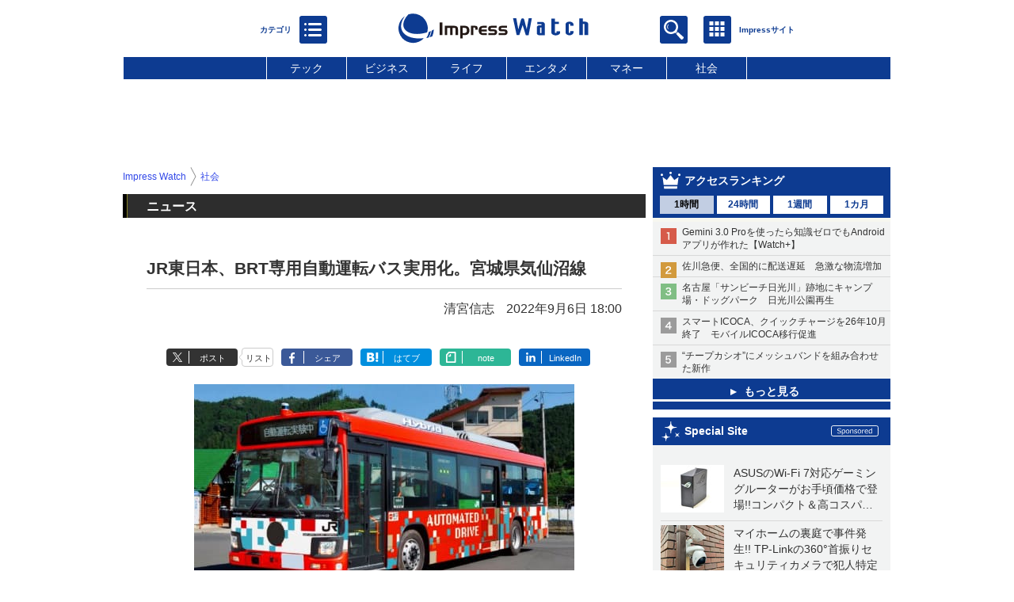

--- FILE ---
content_type: text/html; charset=utf-8
request_url: https://www.google.com/recaptcha/api2/aframe
body_size: 267
content:
<!DOCTYPE HTML><html><head><meta http-equiv="content-type" content="text/html; charset=UTF-8"></head><body><script nonce="XFcROat5jQr1O9VseIX3rQ">/** Anti-fraud and anti-abuse applications only. See google.com/recaptcha */ try{var clients={'sodar':'https://pagead2.googlesyndication.com/pagead/sodar?'};window.addEventListener("message",function(a){try{if(a.source===window.parent){var b=JSON.parse(a.data);var c=clients[b['id']];if(c){var d=document.createElement('img');d.src=c+b['params']+'&rc='+(localStorage.getItem("rc::a")?sessionStorage.getItem("rc::b"):"");window.document.body.appendChild(d);sessionStorage.setItem("rc::e",parseInt(sessionStorage.getItem("rc::e")||0)+1);localStorage.setItem("rc::h",'1764268101823');}}}catch(b){}});window.parent.postMessage("_grecaptcha_ready", "*");}catch(b){}</script></body></html>

--- FILE ---
content_type: text/plain
request_url: https://www.google-analytics.com/j/collect?v=1&_v=j102&a=64112126&t=pageview&_s=1&dl=https%3A%2F%2Fwww.watch.impress.co.jp%2Fdocs%2Fnews%2F1437801.html&ul=en-us%40posix&dt=JR%E6%9D%B1%E6%97%A5%E6%9C%AC%E3%80%81BRT%E5%B0%82%E7%94%A8%E8%87%AA%E5%8B%95%E9%81%8B%E8%BB%A2%E3%83%90%E3%82%B9%E5%AE%9F%E7%94%A8%E5%8C%96%E3%80%82%E5%AE%AE%E5%9F%8E%E7%9C%8C%E6%B0%97%E4%BB%99%E6%B2%BC%E7%B7%9A%20-%20Impress%20Watch&sr=1280x720&vp=1280x720&_u=IEDAAEABAAAAACAAI~&jid=1745349385&gjid=1271363756&cid=255234540.1764268092&tid=UA-61753642-22&_gid=1912764345.1764268092&_r=1&_slc=1&z=1583729156
body_size: -836
content:
2,cG-MGL4EH44VW

--- FILE ---
content_type: text/javascript
request_url: https://rumcdn.geoedge.be/73a9870c-4ca2-4a34-a1a6-376ab3858cb8/grumi.js
body_size: 103805
content:
var grumiInstance = window.grumiInstance || { q: []};
(function createInstance (window, document, options = {}) {
	!function r(i,o,a){function s(n,e){if(!o[n]){if(!i[n]){var t="function"==typeof require&&require;if(!e&&t)return t(n,!0);if(c)return c(n,!0);throw new Error("Cannot find module '"+n+"'")}e=o[n]={exports:{}};i[n][0].call(e.exports,function(e){var t=i[n][1][e];return s(t||e)},e,e.exports,r,i,o,a)}return o[n].exports}for(var c="function"==typeof require&&require,e=0;e<a.length;e++)s(a[e]);return s}({1:[function(e,t,n){var r=e("./config.js"),i=e("./utils.js");t.exports={didAmazonWin:function(e){var t=e.meta&&e.meta.adv,n=e.preWinningAmazonBid;return n&&(t=t,!i.isEmptyObj(r.amazonAdvIds)&&r.amazonAdvIds[t]||(t=e.tag,e=n.amzniid,t.includes("apstag.renderImp(")&&t.includes(e)))},setAmazonParametersToSession:function(e){var t=e.preWinningAmazonBid;e.pbAdId=void 0,e.hbCid=t.crid||"N/A",e.pbBidder=t.amznp,e.hbCpm=t.amznbid,e.hbVendor="A9",e.hbTag=!0}}},{"./config.js":5,"./utils.js":24}],2:[function(e,t,n){var l=e("./session"),r=e("./urlParser.js"),f=e("./utils.js"),i=e("./domUtils.js").isIframe,m=e("./htmlParser.js"),g=e("./blackList").match,h=e("./ajax.js").sendEvent,o=".amazon-adsystem.com",a="/dtb/admi",s="googleads.g.doubleclick.net",e="/pagead/",c=["/pagead/adfetch",e+"ads"],d=/<iframe[^>]*src=['"]https*:\/\/ads.\w+.criteo.com\/delivery\/r\/.+<\/iframe>/g,u={};var p={adsense:{type:"jsonp",callbackName:"a"+ +new Date,getJsUrl:function(e,t){return e.replace("output=html","output=json_html")+"&callback="+t},getHtml:function(e){e=e[f.keys(e)[0]];return e&&e._html_},shouldRender:function(e){var e=e[f.keys(e)[0]],t=e&&e._html_,n=e&&e._snippet_,e=e&&e._empty_;return n&&t||e&&t}},amazon:{type:"jsonp",callbackName:"apstag.renderImp",getJsUrl:function(e){return e.replace("/admi?","/admj?").replace("&ep=%7B%22ce%22%3A%221%22%7D","")},getHtml:function(e){return e.html},shouldRender:function(e){return e.html}},criteo:{type:"js",getJsHtml:function(e){var t,n=e.match(d);return n&&(t=(t=n[0].replace(/iframe/g,"script")).replace(/afr.php|display.aspx/g,"ajs.php")),e.replace(d,t)},shouldRender:function(e){return"loading"===e.readyState}}};function y(e){var t,n=e.url,e=e.html;return n&&((n=r.parse(n)).hostname===s&&-1<c.indexOf(n.pathname)&&(t="adsense"),-1<n.hostname.indexOf(o))&&-1<n.pathname.indexOf(a)&&(t="amazon"),(t=e&&e.match(d)?"criteo":t)||!1}function v(r,i,o,a){e=i,t=o;var e,t,n,s=function(){e.src=t,h({type:"adfetch-error",meta:JSON.stringify(l.meta)})},c=window,d=r.callbackName,u=function(e){var t,n=r.getHtml(e),e=(l.bustedUrl=o,l.bustedTag=n,r.shouldRender(e));t=n,(t=m.parse(t))&&t.querySelectorAll&&(t=f.map(t.querySelectorAll("[src], [href]"),function(e){return e.src||e.href}),f.find(t,function(e){return g(e).match}))&&h({type:"adfetch",meta:JSON.stringify(l.meta)}),!a(n)&&e?(t=n,"srcdoc"in(e=i)?e.srcdoc=t:((e=e.contentWindow.document).open(),e.write(t),e.close())):s()};for(d=d.split("."),n=0;n<d.length-1;n++)c[d[n]]={},c=c[d[n]];c[d[n]]=u;var u=r.getJsUrl(o,r.callbackName),p=document.createElement("script");p.src=u,p.onerror=s,p.onload=function(){h({type:"adfetch-loaded",meta:JSON.stringify(l.meta)})},document.scripts[0].parentNode.insertBefore(p,null)}t.exports={shouldBust:function(e){var t,n=e.iframe,r=e.url,e=e.html,r=(r&&n&&(t=i(n)&&!u[n.id]&&y({url:r}),u[n.id]=!0),y({html:e}));return t||r},bust:function(e){var t=e.iframe,n=e.url,r=e.html,i=e.doc,o=e.inspectHtml;return"jsonp"===(e=p[y(e)]).type?v(e,t,n,o):"js"===e.type?(t=i,n=r,i=(o=e).getJsHtml(n),l.bustedTag=n,!!o.shouldRender(t)&&(t.write(i),!0)):void 0},checkAndBustFriendlyAmazonFrame:function(e,t){(e=e.defaultView&&e.defaultView.frameElement&&e.defaultView.frameElement.id)&&e.startsWith("apstag")&&(l.bustedTag=t)}}},{"./ajax.js":3,"./blackList":4,"./domUtils.js":8,"./htmlParser.js":13,"./session":21,"./urlParser.js":23,"./utils.js":24}],3:[function(e,t,n){var i=e("./utils.js"),r=e("./config.js"),o=e("./session.js"),a=e("./domUtils.js"),s=e("./jsUtils.js"),c=e("./methodCombinators.js").before,d=e("./tagSelector.js").getTag,u=e("./constants.js"),e=e("./natives.js"),p=e.fetch,l=e.XMLHttpRequest,f=e.Request,m=e.TextEncoder,g=e.postMessage,h=[];function y(e){e()}function v(e){return e.key=o.key,e.imp=e.imp||o.imp,e.c_ver=r.c_ver,e.w_ver=o.wver,e.w_type=o.wtype,e.b_ver=r.b_ver,e.ver=r.ver,e.loc=location.href,e.ref=document.referrer,e.sp=o.sp||"dfp",e.cust_imp=o.cust_imp,e.cust1=o.meta.cust1,e.cust2=o.meta.cust2,e.cust3=o.meta.cust3,e.caid=o.meta.caid,e.scriptId=o.scriptId,e.crossOrigin=!a.isSameOriginWin(top),e.debug=o.debug,"dfp"===o.sp&&(e.qid=o.meta.qid),e.cdn=r.cdn||void 0,r.accountType!==u.NET&&(e.cid=o.meta&&o.meta.cr||123456,e.li=o.meta.li,e.ord=o.meta.ord,e.ygIds=o.meta.ygIds),e.at=r.accountType.charAt(0),o.hbTag&&(e.hbTag=!0,e.hbVendor=o.hbVendor,e.hbCid=o.hbCid,e.hbAdId=o.pbAdId,e.hbBidder=o.pbBidder,e.hbCpm=o.hbCpm,e.hbCurrency=o.hbCurrency),"boolean"==typeof o.meta.isAfc&&(e.isAfc=o.meta.isAfc,e.isAmp=o.meta.isAmp),o.meta.hasOwnProperty("isEBDA")&&"%"!==o.meta.isEBDA.charAt(0)&&(e.isEBDA=o.meta.isEBDA),o.pimp&&"%_pimp%"!==o.pimp&&(e.pimp=o.pimp),void 0!==o.pl&&(e.preloaded=o.pl),e.site=o.site||a.getTopHostname(),e.site&&-1<e.site.indexOf("safeframe.googlesyndication.com")&&(e.site="safeframe.googlesyndication.com"),e.isc=o.isc,o.adt&&(e.adt=o.adt),o.isCXM&&(e.isCXM=!0),e.ts=+new Date,e.bdTs=r.bdTs,e}function b(t,n){var r=[],e=i.keys(t);return void 0===n&&(n={},i.forEach(e,function(e){void 0!==t[e]&&void 0===n[e]&&r.push(e+"="+encodeURIComponent(t[e]))})),r.join("&")}function w(e){e=i.removeCaspr(e),e=o.doubleWrapperInfo.isDoubleWrapper?i.removeWrapperXMP(e):e;return e=4e5<e.length?e.slice(0,4e5):e}function j(t){return function(){var e=arguments[0];return e.html&&(e.html=w(e.html)),e.tag&&(e.tag=w(e.tag)),t.apply(this,arguments)}}e=c(function(e){var t;e.hasOwnProperty("byRate")&&!e.byRate||(t=a.getAllUrlsFromAllWindows(),"sample"!==e.r&&"sample"!==e.bdmn&&t.push(e.r),e[o.isPAPI&&"ima"!==o.sp?"vast_content":"tag"]=d(),e.urls=JSON.stringify(t),e.hc=o.hc,e.vastUrls=JSON.stringify(o.vastUrls),delete e.byRate)}),c=c(function(e){e.meta=JSON.stringify(o.meta),e.client_size=o.client_size});function E(e,t){var n=new l;n.open("POST",e),n.setRequestHeader("Content-type","application/x-www-form-urlencoded"),n.send(b(t))}function O(t,e){return o=e,new Promise(function(t,e){var n=(new m).encode(b(o)),r=new CompressionStream("gzip"),i=r.writable.getWriter();i.write(n),i.close(),new Response(r.readable).arrayBuffer().then(function(e){t(e)}).catch(e)}).then(function(e){e=new f(t,{method:"POST",body:e,mode:"no-cors",headers:{"Content-type":"application/x-www-form-urlencoded","Accept-Language":"gzip"}});p(e)});var o}function k(e,t){p&&window.CompressionStream?O(e,t).catch(function(){E(e,t)}):E(e,t)}function x(e,t){o.hasFrameApi&&!o.frameApi?g.call(o.targetWindow,{key:o.key,request:{url:e,data:t}},"*"):k(e,t)}o.frameApi&&o.targetWindow.addEventListener("message",function(e){var t=e.data;t.key===o.key&&t.request&&(k((t=t.request).url,t.data),e.stopImmediatePropagation())});var T={};function A(n){return function(t){h.push(function(){if(t=v(t),-1!==n.indexOf(r.reportEndpoint,n.length-r.reportEndpoint.length)){var e=n+b(t,{r:!0,html:!0,ts:!0});if(!0===T[e]&&!(t.rbu||t.is||3===t.rdType||t.et))return}T[e]=!0,x(n,t)})}}var S,W="http"===window.location.protocol.substr(0,4)?window.location.protocol:"https:";t.exports={sendInit:s.once(c(A(W+r.apiUrl+r.initEndpoint))),sendReport:e(j(A(W+r.apiUrl+r.reportEndpoint))),sendError:A(W+r.apiUrl+r.errEndpoint),sendDebug:A(W+r.apiUrl+r.dbgEndpoint),sendStats:A(W+r.apiUrl+(r.statsEndpoint||"stats")),sendEvent:(S=A(W+r.apiUrl+r.evEndpoint),function(e,t){var n=r.rates||{default:.004},t=t||n[e.type]||n.default;Math.random()<=t&&S(e)}),buildRbuReport:e(j(v)),sendRbuReport:x,processQueue:function(){i.forEach(h,y),h.push=y}}},{"./config.js":5,"./constants.js":6,"./domUtils.js":8,"./jsUtils.js":14,"./methodCombinators.js":16,"./natives.js":17,"./session.js":21,"./tagSelector.js":22,"./utils.js":24}],4:[function(e,t,n){var d=e("./utils.js"),r=e("./config.js"),u=e("./urlParser.js"),i=r.domains,o=r.clkDomains,e=r.bidders,a=r.patterns.wildcards;var s,p={match:!1};function l(e,t,n){return{match:!0,bdmn:e,ver:t,bcid:n}}function f(e){return e.split("").reverse().join("")}function m(n,e){var t,r;return-1<e.indexOf("*")?(t=e.split("*"),r=-1,d.every(t,function(e){var e=n.indexOf(e,r+1),t=r<e;return r=e,t})):-1<n.indexOf(e)}function g(e,t,n){return d.find(e,t)||d.find(e,n)}function h(e){return e&&"1"===e.charAt(0)}function c(c){return function(e){var n,r,i,e=u.parse(e),t=e&&e.hostname,o=e&&[e.pathname,e.search,e.hash].join("");if(t){t=[t].concat((e=(e=t).split("."),d.fluent(e).map(function(e,t,n){return n.shift(),n.join(".")}).val())),e=d.map(t,f),t=d.filter(e,function(e){return void 0!==c[e]});if(t&&t.length){if(e=d.find(t,function(e){return"string"==typeof c[e]}))return l(f(e),c[e]);var a=d.filter(t,function(e){return"object"==typeof c[e]}),s=d.map(a,function(e){return c[e]}),e=d.find(s,function(t,e){return r=g(d.keys(t),function(e){return m(o,e)&&h(t[e])},function(e){return m(o,e)}),n=f(a[e]),""===r&&(e=s[e],i=l(n,e[r])),r});if(e)return l(n,e[r],r);if(i)return i}}return p}}function y(e){e=e.substring(2).split("$");return d.map(e,function(e){return e.split(":")[0]})}t.exports={match:function(e,t){var n=c(i);return t&&"IFRAME"===t.toUpperCase()&&(t=c(o)(e)).match?(t.rdType=2,t):n(e)},matchHB:(s=c(e),function(e){var e=e.split(":"),t=e[0],e=e[1],e="https://"+f(t+".com")+"/"+e,e=s(e);return e.match&&(e.bdmn=t),e}),matchAgainst:c,matchPattern:function(t){var e=g(d.keys(a),function(e){return m(t,e)&&h(a[e])},function(e){return m(t,e)});return e?l("pattern",a[e],e):p},isBlocking:h,getTriggerTypes:y,removeTriggerType:function(e,t){var n,r=(i=y(e.ver)).includes(t),i=1<i.length;return r?i?(e.ver=(n=t,(r=e.ver).length<2||"0"!==r[0]&&"1"!==r[0]||"#"!==r[1]||(i=r.substring(0,2),1===(t=r.substring(2).split("$")).length)?r:0===(r=t.filter(function(e){var t=e.indexOf(":");return-1===t||e.substring(0,t)!==n})).length?i.slice(0,-1):i+r.join("$")),e):p:e}}},{"./config.js":5,"./urlParser.js":23,"./utils.js":24}],5:[function(e,t,n){t.exports={"ver":"0.1","b_ver":"v0.5.464","blocking":true,"rbu":0,"silentRbu":0,"signableHosts":[],"onRbu":1,"samplePercent":0,"debug":true,"accountType":"publisher","impSampleRate":0.006,"statRate":0.05,"apiUrl":"//gw.geoedge.be/api/","initEndpoint":"init","reportEndpoint":"report","statsEndpoint":"stats","errEndpoint":"error","dbgEndpoint":"debug","evEndpoint":"event","rdrBlock":true,"ipUrl":"//rumcdn.geoedge.be/grumi-ip.js","altTags":[],"hostFilter":[],"maxHtmlSize":0.4,"reporting":true,"advs":{},"creativeWhitelist":{},"heavyAd":false,"cdn":"cloudfront","domains":{"ecaps.yolkeels":"1#1:61926","moc.ofni-ytinifni.4v-ue-btr":"1#1:61926","ten.dferuza.10z.uacfrgphdd2gsf0b-rit":"1#1:61926","moc.ckapylf":"1#1:61926","moc.sys-cb.1-sdatrevnuk":"1#1:61926","moc.6reppoc.tniopdne":"1#1:61926","ur.trcpcsd.rc":"1#1:61926","ten.hcetiaor.gnikcart":"1#1:61926","moc.xdanoev.10-xda":"1#1:61926","ten.tnorfduolc.g4pvzepdaeq1d":"1#1:61926","ur.3unc82bfr":"1#1:61926","ur.ffoknit":"1#1:61926","moc.300ygolonhcet-gnivres.krt":"1#1:61926","ofni.htaprider.2su-og":"1#1:61926","moc.pss-ccb.701s":"1#1:61926","moc.emocni-htlaew":"1#1:61926","latigid.rommirbale":"1#1:61926","moc.sgninromyadnusaza":"1#1:61926","moc.ovizzu.s":"1#1:61926","moc.tdb39g":"1#1:61926","moc.xilopeno":"1#1:61926","moc.enozdolc":"1#1:61926","moc.paurge":"1#1:61926","moc.tcarwb":"1#1:61926","ppa.yfilten.1edf5538-65354162115202-taigalp-eralfduolc":"1#1:61926","oi.bew24.oguh":"1#1:61926","ten.swodniw.eroc.bew.31z.df3676su6211gninrawsuriv":"1#1:61926","ten.swodniw.eroc.bew.31z.4rorresoivonht62":"1#1:61926","etis.ssapmocefac":"1#1:61926","evil.ytirucesskrowcp":"1#1:61926","etis.seirosseccatrams":"1#1:61926","etis.orpraeglevart":"1#1:61926","etis.lctfiloen":"1#1:61926","moc.ylatisuahtrams":"1#1:61926","gro.nootkcor":"1#1:61926","moc.dfsbgkfjnbdshsijfd":"1#1:61926","evil.edtseuqerswenercp":"1#1:61926","ku.oc.ssalgotnisehsa":"1#1:61926","pohs.fjef3rkn":"1#1:61926","enilno.nehctik-ebivlaem":"1#1:61926","aidem.seurgdnorf":"1#1:61926","moc.xitmawq":"1#1:61926","ppa.yfilten.22573f-regakams-gnorts--71c3894eeca9b913c4118296":"1#1:61926","moc.htlaehnosyd":"1#1:61926","latigid.ortsaobivo":"1#1:61926","moc.ppaukoreh.e6a558cde28a-enivoilitrepsev":"1#1:61926","moc.ppaukoreh.ae754a616eac-ytsanaydhsidtevlev":"1#1:61926","wp.ativoce.ac":"1#1:61926","sw.adlit.ppadswhterb":"1#1:61926","ten.tcennoc-sremusnoc.supl.pt-enohpdaehwen-su":"1#1:61926","ppa.yfilten.3022bd18-24635172115202-taigalp-eralfduolc":"1#1:61926","moc.5ppe35":"1#1:61926","moc.1ffe35":"1#1:61926","uci.pamnif-hsac":"1#1:61926","ppa.yfilten.bdd9e7-ilfuhcuc-elbakramer--25fdfe4e4b017f3c02aa5296":"1#1:61926","pot.nafoacnuf":"1#1:61926","moc.slbirc":"1#1:61926","etis.balratcenhtlaeh":"1#1:61926","moc.nehctikorgalim.42":"1#1:61926","latigid.golnif":"1#1:61926","moc.notuho.ff":"1#1:61926","ten.swodniw.eroc.bew.31z.ds2jsosu6211gninrawsuriv":"1#1:61926","etis.buhstegdaglabolg":"1#1:61926","moc.cnortitnes":"1#1:61926","pot.agotsmuohkywaed":"1#1:61926","enilno.44niamodpotrider":"1#1:61926","sbs.buhesiwnif":"1#1:61926","moc.llabtnipneda":"1#1:61926","moc.sserpmsia":"1#1:61926","ed.sanasaeht":"1#1:61926","oc.drrac.31nahtanojnairb":"1#1:61926","moc.ppaukoreh.7772524fb566-buhonovirt":"1#1:61926","moc.yadotrettebyromem":"1#1:61926","ur.etis42xirtib.3reywallruoy":"1#1:61926","emag.31.3s":"1#1:61926","erots.orpekamnamow":"1#1:61926","moc.ia-labolg-atxen-orp":"1#1:61926","dfc.liehctim":"1#1:61926","moc.30nyb":"1#1:61926","gro.uoysekil.aipotua":"1#1:61926","moc.setouqracpoteht":"1#1:61926","kcilc.yfinom":"1#1:61926","gro.etisehcin.loldoof":"1#1:61926","pohs.laicosbewdetsoh":"1#1:61926","ur.koolyot":"1#1:61926","moc.lanruojevawtirb":"1#1:61926","moc.acapsara":"1#1:61926","moc.b6ww9q":"1#1:61926","ten.swodniw.eroc.bew.82z.60lreaedhetwolof":"1#1:61926","moc.86777gp.www":"1#1:61926","moc.kcirbbb":"1#1:61926","erots.sonikhsonik":"1#1:61926","moc.hpylgda":"1#1:61926","moc.efilefasylerup":"1#1:61926","oc.drrac.ewohnesiraepsek":"1#1:61926","ur.aysiyrirtsiger":"1#1:61926","aidem.ecnocittac":"1#1:61926","moc.sgniwrakyab":"1#1:61926","oc.drrac.80dorrahuaeb":"1#1:61926","evil.edtcetorpsruoycp":"1#1:61926","evil.iraneqo":"1#1:61926","moc.ppaukoreh.2374a737663c-erocedemoh-triafpares":"1#1:61926","moc.ppaukoreh.2555a9dcfda5-drabgnimoolbeht":"1#1:61926","moc.ppaukoreh.72ae05a62f37-oidutspsiwetib":"1#1:61926","ten.swodniw.eroc.bolb.6hhhop":"1#1:61926","oi.bew24.notserp":"1#1:61926","enilno.tonsirk.www":"1#1:61926","latigid.zlairortsa":"1#1:61926","pohs.ayxxpohs.www":"1#1:61926","ppa.yfilten.22573f-regakams-gnorts--1654e950c9e317825d417296":"1#1:61926","latigid.asnirreffo":"1#1:61926","latigid.epsebiksyd":"1#1:61926","ten.swodniw.eroc.bew.31z.4lhfrpsu6211gninrawsuriv":"1#1:61926","moc.tenniahcetuor.g7vnea37ccbuh0c6sj4d":"1#1:61926","moc.aidledsojelfer":"1#1:61926","ur.sednalyot":"1#1:61926","gro.statsndc":"1#1:61926","oc.drrac.czxcirdec":"1#1:61926","kcilc.gnidnuf-htlaew":"1#1:61926","moc.secenruohd":"1#1:61926","ten.rotcetedlaatem":"1#1:61926","moc.yticolev-redisni":"1#1:61926","zyx.dlrow-liarthsid":"1#1:61926","moc.namahcsaslas":"1#1:61926","murof.ahplaesiwkr-owten":"1#1:61926","aidem.itrefavort":"1#1:61926","moc.thgirwllimvnairolf":"1#1:61926","pohs.refrusbewderac":"1#1:61926","moc.sbalnapsniahc.geurr837ccbuhguami4d":"1#1:61926","ni.oc.orenroxev.0n7ok837ccbuho09gi4d":"1#1:61926","ni.oc.orenroxen.g88rk837ccbuhovagi4d":"1#1:61926","ppa.rekcolbpoptrams":"1#1:61926","sbs.0005drawerhctarcs":"1#1:61926","moc.ualaiciffodaoryrtnuoc.www":"1#1:61926","gro.reggolbi.ruotaiva":"1#1:61926","ten.swodniw.eroc.bew.31z.6rorresoivonht42":"1#1:61926","latigid.inaseeirhs":"1#1:61926","moc.ylkeewsetadpurotsevni":"1#1:61926","moc.888ppaoou":"1#1:61926","ten.nuf4klat.ysdoof":"1#1:61926","moc.drawrrofbewdaer.apl":"1#1:61926","etis.ym-dem":"1#1:61926","moc.tflwng":"1#1:61926","kcilc.hcetmiroxev":"1#1:61926","moc.erutinrufsnamannik":"1#1:61926","ten.swodniw.eroc.bew.5z.op0um72m2ijz8q4bew":"1#1:61926","ten.swodniw.eroc.bew.31z.1r8p0hsu6211gninrawsuriv":"1#1:61926","ten.swodniw.eroc.bew.31z.ftjpiqpvwgbjpvudpdqd1007":"1#1:61926","moc.dnelbtnerruceht":"1#1:61926","ofni.etrepxezieh":"1#1:61926","ten.uwukivucumiav":"1#1:61926","erots.ecnalabaid":"1#1:61926","pot.skuogtnilgsebut":"1#1:61926","enilno.htapeci":"1#1:61926","etis.moorhtabnredom":"1#1:61926","moc.noisnemidnif":"1#1:61926","evil.edevisnetxesdnefedcp":"1#1:61926","moc.exenuttime":"1#1:61926","moc.ppaukoreh.86ec6d82a97c-sepicer":"1#1:61926","moc.tsoobegrusyliadym.62":"1#1:61926","em.gssm.456h0":"1#1:61926","ten.swodniw.eroc.bolb.3niiioh":"1#1:61926","moc.ediugecnatsissaasu.dnif":"1#1:61926","ppa.yfilten.97fcf7e0-92245172115202-taigalp-eralfduolc":"1#1:61926","ten.swodniw.eroc.bew.22z.xxcctg5v8i34xjvbew":"1#1:61926","latigid.lgirtsorcs":"1#1:61926","moc.tevicgnirednaw":"1#1:61926","ofni.ebxies":"1#1:61926","moc.stols-kkk.1098":"1#1:61926","kcilc.ihzym.www":"1#1:61926","moc.msinom-htlaew":"1#1:61926","piv.fderiv.www":"1#1:61926","moc.kneric":"1#1:61926","moc.ewsiuv":"1#1:61926","moc.noilte":"1#1:61926","orp.bideredofs":"1#1:61926","ofni.wcycnelavoc":"1#1:61926","moc.erogivanarret":"1#1:61926","aidem.tnaipirtan":"1#1:61926","moc.itsegoccar":"1#1:61926","retnec.otsobretla":"1#1:61926","etis.stcudorperactep":"1#1:61926","evil.edtroppusdaolpucp":"1#1:61926","moc.ppaukoreh.26bea9d1a1cf-yrusaertytsatolleriv":"1#1:61926","moc.ppaukoreh.465132ee6cb8-rocedemohoruz":"1#1:61926","moc.sexobdnilbsamtsirhc.www":"1#1:61926","moc.dulahc.www":"1#1:61926","moc.ppaukoreh.998fc04058d9-erudrevionorov":"1#1:61926","moc.ppaukoreh.84b2a377b6f3-ytuaeb":"1#1:61926","wp.ativoce.ua":"1#1:61926","moc.bulcecnarusniotuatseb":"1#1:61926","ppa.yfilten.37758f9a-42625172115202-taigalp-eralfduolc":"1#1:61926","moc.ylenhsac":"1#1:61926","latigid.feihtfitna":"1#1:61926","moc.tfilpumaerd":"1#1:61926","ppa.naecolatigidno.ujqug-ppa-daehremmah":"1#1:61926","moc.iamorfsaedignidart.8lp":"1#1:61926","gro.syadstcaftl":"1#1:61926","etis.sairetam":"1#1:61926","moc.wwonrohcnabew":"1#1:61926","moc.881italemagnub":"1#1:61926","ppa.yfilten.7a3245ed-43415152115202-taigalp-eralfduolc":"1#1:61926","kcilc.ylretirwxam":"1#1:61926","moc.zresiarlaog":"1#1:61926","latigid.nnogsofart":"1#1:61926","gro.draob-ym.otnev":"1#1:61926","moc.sdnarberkpasu.www":"1#1:61926","uci.etonknab":"1#1:61926","moc.12ajninteb":"1#1:61926","moc.nehctikorgalim":"1#1:61926","gro.zzalgemoh":"1#1:61926","moc.noisufnigolb":"1#1:61926","orp.ruotyna":"1#1:61926","moc.siasnen":"1#1:61926","erots.pohsrewolfwen":"1#1:61926","piv.sllihk.www":"1#1:61926","etis.buhraegssentif":"1#1:61926","retnec.sacnimocir":"1#1:61926","rf.sedia-xua-stiord-sem":"1#1:61926","moc.elefotrak-v-abyr":"1#1:61926","ur.tekram-yortsolkets":"1#1:61926","moc.ecivresu4doog":"1#1:61926","moc.ydrapoejesilaerecruos":"1#1:61926","evil.edtcetorptcelescp":"1#1:61926","moc.seertdnalloh":"1#1:61926","enilno.noitlovardnem":"1#1:61926","moc.irtapggair":"1#1:61926","gro.uoysekil.xelrac":"1#1:61926","zyx.etatse-htruof":"1#1:61926","etis.arglet":"1#1:61926","ur.ralokresad":"1#1:61926","ppa.yfilten.84573e8c-80945172115202-taigalp-eralfduolc":"1#1:61926","duolc.irtabaztfosgatved":"1#1:61926","moc.ppaukoreh.c8d615abfe0f-83039-ardnut-enacra":"1#1:61926","moc.pss-ccb.401s":"1#1:61926","ecaps.yadyzal":"1#1:61926","moc.sys-cb.1ue-rolocibom":"1#1:61926","moc.ormtrap":"1#1:61926","aidem.irt.tsaesu-btr":"1#1:61926","erots.yneomdog":"1#1:61926","moc.pss-ccb.511s":"1#1:61926","moc.pss-ccb.39s":"1#1:61926","moc.emmpc.4v-tsaesu-btr":"1#1:61926","latigid.ycavirplatot":"1#1:61926","moc.sda-ccb-pss.cnys":"1#1:61926","zyx.5xi":"1#1:61926","pohs.snoitavonniacsecna":"1#1:61926","pot.buhrider":"1#1:61926","ecaps.koolbaf":"1#1:61926","moc.iasthgksnitekram.3se":"1#1:61926","pohs.orpdleihsdezarc":"1#1:61926","moc.kcodiah.ta":"1#1:61926","moc.neercsedahspmal":"1#1:61926","moc.tkvvh":"1#1:61926","moc.enutrof-htlaew":"1#1:61926","moc.tracremmoce":"1#1:61926","ten.swodniw.eroc.bolb.noomreraen":"1#1:61926","ur.3gnitadhp":"1#1:61926","su.llamreffolaiceps.www":"1#1:61926","moc.271niwt":"1#1:61926","pohs.erotsrebycenilno":"1#1:61926","latigid.essarrabmi":"1#1:61926","ten.swodniw.eroc.bew.31z.vyxxkfaqhewrmdmcunqw6203":"1#1:61926","moc.gakifx":"1#1:61926","moc.tylsio":"1#1:61926","ten.swodniw.eroc.bew.31z.xixvzlsu6211gninrawsuriv":"1#1:61926","moc.sahcnalb":"1#1:61926","latigid.soidihdrah":"1#1:61926","moc.resiehnorf":"1#1:61926","moc.yomgnir":"1#1:61926","moc.citamun":"1#1:61926","kcilc.rizrua":"1#1:61926","moc.tsebreweivretni":"1#1:61926","moc.noitatnalptgc":"1#1:61926","etis.htapegdir":"1#1:61926","pohs.buh-tniopyduts":"1#1:61926","gro.reggolbi.airuosser":"1#1:61926","moc.lefotrak-i-ihhsovo":"1#1:61926","kni.dleifyxalagtxenhsup.niart":"1#1:61926","ten.swodniw.eroc.bew.53z.nfiiiezbspmeenbkrqut1005":"1#1:61926","moc.iasthgksnitekram.4rt":"1#1:61926","ten.swodniw.eroc.bew.9z.jhgjjgfghk":"1#1:61926","ur.ahsifa-margelet.loporvats":"1#1:61926","moc.buhllewetavele":"1#1:61926","ten.snoitulos-iatxen":"1#1:61926","etis.noisses-htlaeh":"1#1:61926","etis.swen-trats":"1#1:61926","moc.666ppaoou":"1#1:61926","moc.draugllawefas.0im5p937ccbuhov2ej4d":"1#1:61926","ten.noissucsidym.oguh":"1#1:61926","ten.swodniw.eroc.bolb.sbvgnajgbakcba":"1#1:61926","ten.swodniw.eroc.bew.31z.gavmgysu6211gninrawsuriv":"1#1:61926","latigid.alrapcaflo":"1#1:61926","moc.enfj24ik.www":"1#1:61926","golb.dirgoruen":"1#1:61926","moc.oigetartsia":"1#1:61926","retnec.cotuaonmil":"1#1:61926","etisbew.egruslessev":"1#1:61926","moc.notrondoohal":"1#1:61926","moc.snozirohku":"1#1:61926","sw.adlit.siniladnuk":"1#1:61926","etis.revocdetfirbok":"1#1:61926","moc.thgilednehctikytsat":"1#1:61926","nuf.sporduca":"1#1:61926","moc.evawnaerypme-tsevni":"1#1:61926","enilno.yenruojeert":"1#1:61926","pohs.puyikuyk":"1#1:61926","moc.gnimagtekcopym.pl":"1#1:61926","dlrow.rb-larutan":"1#1:61926","orp.ae1-seicnanif":"1#1:61926","moc.buhgninekawaytilativ":"1#1:61926","latigid.csartantpr":"1#1:61926","moc.11ppaoou":"1#1:61926","uci.esrevkni":"1#1:61926","moc.eiffoknetsuk":"1#1:61926","moc.111ppaoou":"1#1:61926","latigid.alousottos":"1#1:61926","latigid.htlaew-eunever":"1#1:61926","kcilc.htlaew-ecnawolla":"1#1:61926","moc.ztniopyzoc":"1#1:61926","ecaps.essab-artnec-gnals":"1#1:61926","latigid.amerpezzip":"1#1:61926","moc.ezauw.odnaleez":"1#1:61926","ten.vtxrepus":"1#1:61926","moc.iamorfsaedignidart.1lp":"1#1:61926","moc.tfilpuyrht":"1#1:61926","uci.emhsilop":"1#1:61926","moc.suxennapshcet.g7oso937ccbuh0ridj4d":"1#1:61926","latigid.nagganeurc":"1#1:61926","kcilc.gnitidua":"1#1:61926","enilno.anirad":"1#1:61926","moc.yzzocthgin":"1#1:61926","ecaps.spordnatsuca":"1#1:61926","moc.fzp4gc":"1#1:61926","moc.aikabu":"1#1:61926","tser.skrezsorredoahc":"1#1:61926","gro.snoitasnesinim":"1#1:61926","oc.drrac.rowshcruhhp":"1#1:61926","retnec.ssairosalb":"1#1:61926","gro.htroftnelat":"1#1:61926","moc.urcniitlum":"1#1:61926","ten.nemoid":"1#1:61926","moc.swrdl":"1#1:61926","erots.detliwnu":"1#1:61926","moc.aciruk-aknakepaz":"1#1:61926","moc.niaracley":"1#1:61926","enilno.buh-yawegdelwonk":"1#1:61926","moc.kybslebal":"1#1:61926","moc.ppaukoreh.391692d47a33-gollebanez":"1#1:61926","moc.sbalnapsniahc.gikgo937ccbuhgjncj4d":"1#1:61926","moc.oiniahcnaps.0l9h2a37ccbuh0dalj4d":"1#1:61926","ni.oc.orenroxer.gl7a4a37ccbuhoccmj4d":"1#1:61926","ppa.yfilten.bcffdd9f-22053172115202-taigalp-eralfduolc":"1#1:61926","nuf.zzihsesarognid":"1#1:61926","latigid.tulovbmocs":"1#1:61926","moc.reledomerutuf":"1#1:61926","moc.rawitu.www":"1#1:61926","erots.koolyot":"1#1:61926","moc.hsayrt.www":"1#1:61926","orp.seroirepsa1-seicnanif":"1#1:61926","pot.mhdkjx":"1#1:61926","ten.swodniw.eroc.bew.31z.1me35ksu6211gninrawsuriv":"1#1:61926","moc.nivilreihtlaeh":"1#1:61926","etis.tsefdnirg":"1#1:61926","rh.sumodorua":"1#1:61926","ur.ovokloks-1m":"1#1:61926","pohs.noisnaperac":"1#1:61926","orp.locirehtih":"1#1:61926","moc.563sretsoobhtlaeh":"1#1:61926","uoyc.ebagtot":"1#1:61926","moc.vujnucifir":"1#1:61926","retnec.urbmiroffa":"1#1:61926","gro.crahsac":"1#1:61926","erots.eracsteplatot":"1#1:61926","moc.rial-nosmirc":"1#1:61926","pohs.1ebutuoy":"1#1:61926","pleh.gebutuoy":"1#1:61926","pot.srewolfwodahs":"1#1:61926","ppa.yfilten.45d4cc25-65430172115202-taigalp-eralfduolc":"1#1:61926","moc.tiehdnusegdnunebelsehcilrutan.orp":"1#1:61926","ppa.yfilten.08956736-02225172115202-taigalp-eralfduolc":"1#1:61926","pohs.duolctramsyramirp":"1#1:61926","moc.egderedartorp.2az":"1#1:61926","evil.sunobofni":"1#1:61926","oi.bew24.oimina":"1#1:61926","moc.lanruojdmcitsiloh":"1#1:61926","moc.renyseb.og":"1#1:61926","moc.enoz-ebivpilc":"1#1:61926","pohs.redraugbewlaicos":"1#1:61926","moc.yadotecivdahtlaeh.www":"1#1:61926","su.elcnuyas.www":"1#1:61926","latigid.ieertmacib":"1#1:61926","ten.swodniw.eroc.bew.31z.ofqkuhvibmziterarlwf6007":"1#1:61926","gro.aidni-yalp-daor-nekcihc":"1#1:61926","swen.tellawruoytcetorp":"1#1:61926","rg.ndnaap":"1#1:61926","ofni.roirepusnaogaj":"1#1:61926","moc.yyylswen":"1#1:61926","oc.drrac.31telmahoguh":"1#1:61926","pot.005xrocag-sda23":"1#1:61926","moc.etisregnitsoh.643846-gorf-wedyenoh":"1#1:61926","moc.ti.sdrawerenilno":"1#1:61926","aidem.akoppssim":"1#1:61926","moc.reywaledohreht":"1#1:61926","moc.eucserregnig":"1#1:61926","moc.aiknalbguns":"1#1:61926","moc.ppaukoreh.25d15f884a13-buhnoiryv":"1#1:61926","moc.tenniahceurt.g3g2ka37ccbuh8a22k4d":"1#1:61926","latigid.ecnattimer-htlaew":"1#1:61926","ur.arki-akteverk":"1#1:61926","moc.ppaukoreh.0b8d19f634f6-setibymmuyimay":"1#1:61926","moc.sdoogesehtteg.62":"1#1:61926","ppa.yfilten.4fa51332-61735172115202-taigalp-eralfduolc":"1#1:61926","ten.swodniw.eroc.bew.22z.n4rxsk9xw53isnsbew":"1#1:61926","latigid.vidiramads":"1#1:61926","ni.oc.skrowegdirbenots.03huf837ccbuh8i5di4d":"1#1:61926","latigid.odbusmadnu":"1#1:61926","latigid.esrepresir":"1#1:61926","moc.suxennapshcet.gon5u837ccbuh0fuoi4d":"1#1:61926","ppa.yfilten.66905091-50333152115202-taigalp-eralfduolc":"1#1:61926","oi.bew24.aitenom":"1#1:61926","ten.noissucsidym.oilev":"1#1:61926","pohs.ytilativ-snem-yhtlaeh":"1#1:61926","moc.otrinolad":"1#1:61926","latigid.otilcallab":"1#1:61926","moc.sixelpanif":"1#1:61926","uci.orpnif-hsac":"1#1:61926","moc.suxennapshcet.gma4q937ccbuhotbfj4d":"1#1:61926","enilno.nruterzma":"1#1:61926","moc.aidemlabolgnosyd":"1#1:61926","moc.sacapuaw":"1#1:61926","moc.esaclaroc":"1#1:61926","etis.yalpsidnabru":"1#1:61926","moc.lanigiroevawyromem":"1#1:61926","moc.tfarcegatswen":"1#1:61926","retnec.moelorednu":"1#1:61926","moc.pacnoitilov":"1#1:61926","retnec.retnuimmac":"1#1:61926","pot.cvncxstq":"1#1:61926","moc.secito":"1#1:61926","moc.dnarivaz":"1#1:61926","sbs.3100aidemthgirbelyts":"1#1:61926","latigid.rtnocesion":"1#1:61926","moc.draugllawefas.gfeoka37ccbuh8v53k4d":"1#1:61926","moc.ppaukoreh.bcee644926da-swentnemniatretne":"1#1:61926","pot.anerasdakraps.as":"1#1:61926","ur.vodargonivqyr":"1#1:61926","ten.noissucsidym.ruotaiva":"1#1:61926","ofni.avokinbods-dotem":"1#1:61926","kcilc.tniopwolf":"1#1:61926","moc.iamorfsaedignidart.4lp":"1#1:61926","moc.yadiirfkcalb-pohs.kotkit":"1#1:61926","moc.uqowig":"1#1:61926","moc.hsaceerf":"1#1:61926","ten.swodniw.eroc.bew.31z.3rorresoivonht52":"1#1:61926","kcilc.hcetnorehtyn":"1#1:61926","tseuq.fkhblkpn":"1#1:61926","moc.gprtsul":"1#1:61926","moc.uteplj.www":"1#1:61926","latigid.acsotifnir":"1#1:61926","moc.koorbrekcilc":"1#1:61926","erots.pohsderfla":"1#1:61926","ten.swodniw.eroc.bew.5z.727fz68rv5dw4mqbew":"1#1:61926","moc.esoomdnolb":"1#1:61926","moc.weiverniatirbnredom":"1#1:61926","moc.lliuqgninrom":"1#1:61926","moc.restools":"1#1:61926","moc.htlaehswenog":"1#1:61926","moc.httafbma":"1#1:61926","oc.drrac.xsfsdfdg":"1#1:61926","moc.raalkralos":"1#1:61926","tser.erwohsertintsiwt":"1#1:61926","retnec.ggeromaryp":"1#1:61926","moc.woniwpu":"1#1:61926","moc.ovivnoihsuc":"1#1:61926","ac.noitartsac":"1#1:61926","evil.edtcetorpdelortnoccp":"1#1:61926","pohs.yldrowssel":"1#1:61926","moc.ppaukoreh.ff1d7b59bdc2-renrocenisiucnabru":"1#1:61926","moc.ppaukoreh.0d8b1e3e7a80-yrtnapmuyijay":"1#1:61926","moc.ppaukoreh.5e03f13ac95b-yadotaxevon":"1#1:61926","moc.ppaukoreh.c473982dbcbc-elbicurchtnrovalf":"1#1:61926","ni.oc.orenroxev.0injba37ccbuh8ufqj4d":"1#1:61926","ni.oc.orenroxez.g66fca37ccbuhgivqj4d":"1#1:61926","ofni.htaprider.capa-og":"1#1:61926","moc.pss-ccb.901s":"1#1:61926","ecaps.yadhsop":"1#1:61926","moc.sys-cb.1-ecapadareddib":"1#1:61926","oi.citamdib.611sda":"1#1:61926","moc.sys-cb.2-skrowitfark":"1#1:61926","moc.sys-cb.5-ecapada":"1#1:61926","ecaps.nemelyts":"1#1:61926","moc.pss-ccb.001s":"1#1:61926","moc.pss-ccb.311s":"1#1:61926","moc.aidem-sserpxeila.stessa":"1#1:61926","ecaps.fyhtrae":"1#1:61926","moc.ecnanifnabrubus":"1#1:61926$11:m","moc.sys-cb.1-daelspat":"1#1:61926","moc.kitamsdib":"1#1:61926","moc.iasthgksnitekram.1se":"1#1:61926","latigid.mitniizzam":"1#1:61926","latigid.afsidmilid":"1#1:61926","latigid.amaedorgen":"1#1:61926","moc.pucaibmoloc":"1#1:61926","moc.teoptessa":"1#1:61926","moc.sdnuf-laicnanif":"1#1:61926","moc.aeo39g":"1#1:61926","moc.sulpefasevird":"1#1:61926","zyx.msilatipac-hsac":"1#1:61926","ppa.yfilten.e0ad99a5-54616152115202-taigalp-eralfduolc":"1#1:61926","zyx.orpnif-hsac":"1#1:61926","moc.ximoolbert":"1#1:61926","moc.xyzniw.ladom":"1#1:61926","uci.lacsif-hsac":"1#1:61926","etis.erotsraegroodtuo":"1#1:61926","moc.raapkcaj":"1#1:61926","moc.evil-tnetnoclabolg":"1#1:61926","oc.drrac.cneimehpuacceb":"1#1:61926","sbs.ffghjk":"1#1:61926","moc.bvcxbmdkslkfdlfsk":"1#1:61926","retnec.roxymedral":"1#1:61926","aidem.lossaagirb":"1#1:61926","latigid.arvosemlam":"1#1:61926","moc.okolom-i-ihhsovo":"1#1:61926","oc.drrac.80llessurnalrah":"1#1:61926","kcilc.revlis-sdnuf":"1#1:61926","moc.ppaukoreh.2c441845b84e-yrotsnehctikruoy":"1#1:61926","ten.swodniw.eroc.bew.1z.uwumasenub":"1#1:61926","ten.swodniw.eroc.bolb.8wuietrwrb":"1#1:61926","pohs.semitingoc":"1#1:61926","ppa.yfilten.65b82f52-92015172115202-taigalp-eralfduolc":"1#1:61926","uci.msilatipac-hsac":"1#1:61926","ppa.yfilten.b016d6bc-15925172115202-taigalp-eralfduolc":"1#1:61926","moc.iasthgksnitekram.6rt":"1#1:61926","moc.weiver-elam":"1#1:61926","moc.erehpsytiliuqnart":"1#1:61926","moc.aissolbyks":"1#1:61926","etis.ediugyliadydobdnadnim":"1#1:61926","moc.snalpegarevoclla":"1#1:61926","ur.velisavyqr":"1#1:61926","moc.enohpoporhtnal":"1#1:61926","moc.nehctikorgalim.31":"1#1:61926","moc.cidroct":"1#1:61926","ten.swodniw.eroc.bew.31z.fkl11gsu6211gninrawsuriv":"1#1:61926","latigid.grexeanros":"1#1:61926","latigid.ropseaunam":"1#1:61926","ten.tnorfduolc.q6ca01re34g5d":"1#1:61926","moc.ii7bsn.zt":"1#1:61926","zyx.punif-hsac":"1#1:61926","moc.hc-noitulos-ppaia":"1#1:61926","ur.kmuoy":"1#1:61926","moc.roomnerht":"1#1:61926","evil.uknaogajitaprem":"1#1:61926","oc.drrac.31yrolamyarrum":"1#1:61926","moc.thgiew-tseb":"1#1:61926","retnec.esnocreper":"1#1:61926","aidem.cnirtilgum":"1#1:61926","moc.cammitelid":"1#1:61926","ten.tnorfduolc.yhn0veda5vrfd":"1#1:61926","ppa.yfilten.83dbd69a-82212172115202-taigalp-eralfduolc":"1#1:61926","ni.oc.orenroxev.0hjse837ccbuhgecci4d":"1#1:61926","em.gssm.l7h6l":"1#1:61926","ppa.yfilten.3d7e8d19-70945172115202-taigalp-eralfduolc":"1#1:61926","kcilc.ativoib":"1#1:61926","latigid.egisenamor":"1#1:61926","kcilc.ovihcem":"1#1:61926","piv.kcudakkouq":"1#1:61926","ppa.yfilten.b6a91b7e-31902152115202-taigalp-eralfduolc":"1#1:61926","cc.bdd3bar36.www":"1#1:61926","moc.strepxeeciohcysae":"1#1:61926","zib.tsev-iboc":"1#1:61926","latigid.izarboffar":"1#1:61926","moc.sevitcepsrepedacsac":"1#1:61926","erots.tepakayokus":"1#1:61926","orp.lev1-seicnanif":"1#1:61926","erots.pohsrewolfavon":"1#1:61926","wp.eracssenllew":"1#1:61926","ecaps.latropsseccus":"1#1:61926","moc.xegrofpans":"1#1:61926","aidem.cabmiolsid":"1#1:61926","retnec.nepmiarffa":"1#1:61926","moc.ocisputten":"1#1:61926","sw.adlit.cxynitsed":"1#1:61926","moc.lirg-v-osaym":"1#1:61926","moc.nisersadid":"1#1:61926","rf.eigrene-snoitnevbus-sem":"1#1:61926","moc.ppaukoreh.64cca846a21f-nedragnitsol":"1#1:61926","moc.ppaukoreh.5ab83e8553bf-buhoivela":"1#1:61926","moc.y303":"1#1:61926","orp.rekcolbtramspop":"1#1:61926","em.gssm.z2yno":"1#1:61926","enilno.tsebrenaelc":"1#1:61926","moc.42snoitulostrams":"1#1:61926","moc.retsulmoolb":"1#1:61926","ten.swodniw.eroc.bew.31z.pjmtywxmnuobwnpzjpxp7003":"1#1:61926","latigid.fetiketnon":"1#1:61926","pohs.laicosbewtsaf":"1#1:61926","ten.swodniw.eroc.bew.31z.fuvawlsu6211gninrawsuriv":"1#1:61926","ten.tseb-si.enoevam":"1#1:61926","moc.ytefasebutuoy":"1#1:61926","latigid.tasidpoped":"1#1:61926","erots.oradarspd":"1#1:61926","enilno.hceterocdn":"1#1:61926","tseuq.yadirf":"1#1:61926","moc.oijkoh":"1#1:61926","aidem.sufeddogir":"1#1:61926","moc.yhprumnotsnhoj":"1#1:61926","pohs.yadyreveyhtlaeh":"1#1:61926","moc.maerdnevun":"1#1:61926","etis.nehctik-tsenrovalf":"1#1:61926","latigid.kcilcmroftalp.kcilc":"1#1:61926","latigid.hcsubofrep":"1#1:61926","moc.tabmuneguh":"1#1:61926","gro.egroegdnadivad":"1#1:61926","eno.tnoras":"1#1:61926","moc.golbotsevol.ruotaiva":"1#1:61926","moc.iamorfsaedignidart.3lp":"1#1:61926","moc.ezauw.aromag":"1#1:61926","moc.dioratsevni":"1#1:61926","moc.sdnuf-yrusaert":"1#1:61926","moc.bulcxeslaer":"1#1:61926","oi.bew24.orezzap":"1#1:61926","latigid.mosidummoc":"1#1:61926","kcilc.4833-ssecorp-917-eruces":"1#1:61926","moc.tohkaerbswen":"1#1:61926","zyx.7nuhignitad":"1#1:61926","orp.accobcnart":"1#1:61926","moc.wonefilmirt":"1#1:61926","pohs.agotsitaksdud":"1#1:61926","pohs.retsulcwolf":"1#1:61926","pohs.elasydobdnahtab":"1#1:61926","evil.llacsemit5":"1#1:61926","zyx.efil-htap-ecaep":"1#1:61926","erots.imwolf":"1#1:61926","retnec.satorlgort":"1#1:61926","etis.rednowfosdaerht":"1#1:61926","etis.ssenllewemoh":"1#1:61926","erots.onorhcdnarg":"1#1:61926","pot.5ptfk":"1#1:61926","oi.bew24.iznuf":"1#1:61926","pot.swodahstnorf":"1#1:61926","moc.ppaukoreh.29fc8c52f7b3-adoiximanruf":"1#1:61926","moc.ppaukoreh.6ab6c42cdca1-azilafosnu":"1#1:61926","moc.redisniyliadndnert.62":"1#1:61926","sotua.eerf-laer-tnatsni-reffolaiceps.www":"1#1:61926","moc.efilsthgisnissenllew.llw":"1#1:61926","orp.5eumawiw":"1#1:61926","ni.oc.setagtcennoc.0rn6s837ccbuh8klmi4d":"1#1:61926","moc.pnozft":"1#1:61926","gro.retnuhssomtsez":"1#1:61926","moc.pohskrownalp":"1#1:61926","moc.uollye":"1#1:61926","moc.golbotsevol.aicenev":"1#1:61926","gro.reggolbi.levartse":"1#1:61926","moc.draugllawefas.g8kvf937ccbuhop95j4d":"1#1:61926","moc.shcetgnibmulpllac":"1#1:61926","moc.erlsnus":"1#1:61926","moc.siopiv":"1#1:61926","moc.elbanh":"1#1:61926","ten.swodniw.eroc.bew.31z.676o9usu6211gninrawsuriv":"1#1:61926","moc.avreprosba":"1#1:61926","moc.ln-metsys-ia-rewop":"1#1:61926","aidem.rpsedffair":"1#1:61926","moc.uzeved":"1#1:61926","erots.sjecnatsisrep":"1#1:61926","oc.drrac.61nagromevatsug":"1#1:61926","orp.hcuagam":"1#1:61926","oc.drrac.11ahtrebkcirred":"1#1:61926","moc.ppaukoreh.efcd5367c597-ecaepforepeek":"1#1:61926","moc.ppaukoreh.96e7455c91d6-erocedemoh-sorof":"1#1:61926","ten.swodniw.eroc.bolb.23rednefedua1162":"1#1:61926","moc.llasdnertefiltrams":"1#1:61926","uci.tsurtbarg":"1#1:61926","gro.reggolbi.ruotyks":"1#1:61926","moc.secapsgnitarc":"1#1:61926","latigid.carbsepmac":"1#1:61926","moc.yradnuofaedi":"1#1:61926","moc.snalpsegalla":"1#1:61926","moc.ainehtsamehc":"1#1:61926","latigid.thpidsiver":"1#1:61926","latigid.illanoloc":"1#1:61926","latigid.dissoitrof":"1#1:61926","latigid.ekruawrocca":"1#1:61926","moc.vreopk":"1#1:61926","ten.swodniw.eroc.bew.31z.ex4ccysu6211gninrawsuriv":"1#1:61926","ten.swodniw.eroc.bew.31z.uylq8psu6211gninrawsuriv":"1#1:61926","latigid.arggahplus":"1#1:61926","moc.tsopelpamnabru.www":"1#1:61926","moc.enicivicov":"1#1:61926","moc.slangisnommoc":"1#1:61926","moc.tnuocsid-labolg-naebll":"1#1:61926","retnec.iffartsirc":"1#1:61926","moc.uelbelg":"1#1:61926","moc.traehanovep":"1#1:61926","etis.gnidnaltxen":"1#1:61926","ten.cqoxacgz":"1#1:61926","evil.edevitcetedsehcraescp":"1#1:61926","moc.ppaukoreh.f7192f3a0804-buhxevyro":"1#1:61926","moc.ooom.321madrbnedrelzkns":"1#1:61926","moc.sys-cb.2-sralohcsda":"1#1:61926","moc.ormtrap.ff":"1#1:61926","moc.ormtrap.ee":"1#1:61926","moc.sys-cb.2-aretcua":"1#1:61926","ecaps.cezyr":"1#1:61926","moc.golttuj.o":"1#1:61926","ofni.htaprider.2ue-og":"1#1:61926","moc.sys-cb.2-daelspat":"1#1:61926","ten.tnorfduolc.bacon03s2arv3d":"1#1:61926","ofni.htaprider.7su-og":"1#1:61926","moc.sys-cb.1-sdaelkniw":"1#1:61926","ten.etaberteg.c8ix4":"1#1:61926","ten.dferuza.10z.hddh9bmere0fza6h-wjb":"1#1:61926","moc.pss-ccb.111s":"1#1:61926","moc.6ndcmb.ndc":"1#1:61926","moc.lanirettsrif":"1#1:61926","ofni.htaprider.3su-og":"1#1:61926","moc.sys-cb.1-esahcod":"1#1:61926","moc.pss-ccb.49s":"1#1:61926","moc.egarotsaidemroodni":"1#1:61926","moc.epytotorptfard":"1#1:61926","moc.7lle35":"1#1:61926","moc.skrofpirt":"1#1:61926","latigid.remrannnob":"1#1:61926","moc.sseccaecnanifder":"1#1:61926","moc.222z0":"1#1:61926","moc.potniemag":"1#1:61926","moc.ylzgil":"1#1:61926","moc.foorprihaz":"1#1:61926","moc.egdirbloskcolb.0m7ki937ccbuh83p6j4d":"1#1:61926","latigid.hsacmutnnauq":"1#1:61926","moc.edliuh":"1#1:61926","ten.swodniw.eroc.bew.31z.ofla8asu6211gninrawsuriv":"1#1:61926","ecaps.einegpans":"1#1:61926","moc.serevuocednarb":"1#1:61926","moc.adanedrotua":"1#1:61926","moc.tisnart-yranib":"1#1:61926","moc.eshyok":"1#1:61926","aidem.evlamoccit":"1#1:61926","moc.nividuaem":"1#1:61926","oc.drrac.wfumsoc":"1#1:61926","etis.agoyirakih":"1#1:61926","moc.keesetromnioj":"1#1:61926","moc.kcornewlo":"1#1:61926","erots.pohsgibneeuq":"1#1:61926","uci.ssebagtof":"1#1:61926","moc.stfig-tfarctra":"1#1:61926","retnec.maerdinarc":"1#1:61926","moc.ppaukoreh.9ff8ac63bdd8-rovalfekortspueht":"1#1:61926","moc.xmuitsevni":"1#1:61926","moc.wonoidutsetihw":"1#1:61926","moc.spoolmakelasrofsemoh.fe":"1#1:61926","moc.3alp.ndc":"1#1:61926","ur.etis42xirtib.2adobovs":"1#1:61926","ppa.yfilten.f3f31aef-34350152115202-taigalp-eralfduolc":"1#1:61926","ppa.yfilten.8c62bc5e-63155152115202-taigalp-eralfduolc":"1#1:61926","moc.goruib":"1#1:61926","moc.denepoyaddim":"1#1:61926","enilno.tcudorp-larutan":"1#1:61926","moc.snoitairavkcrt":"1#1:61926","moc.nehctikorgalim.2":"1#1:61926","moc.egdirbloskcolb.09jhq937ccbuhg7rfj4d":"1#1:61926","latigid.yfitsevni":"1#1:61926","moc.takahum":"1#1:61926","erots.amronsnetrepyh":"1#1:61926","oc.drrac.ukkabaemolohtr":"1#1:61926","moc.issapucceb":"1#1:61926","etis.puekamcinagro":"1#1:61926","moc.trof-erucsbo":"1#1:61926","pohs.dlrow-mrahcytsat":"1#1:61926","moc.titititiitksad":"1#1:61926","moc.snemul":"1#1:61926","moc.zevawnogarap-tsevni":"1#1:61926","moc.nilrebrodatneve":"1#1:61926","moc.enivlacevarenisiuc":"1#1:61926","moc.ppaukoreh.2280c18193b0-hcuotgnizilatnat":"1#1:61926","moc.ppaukoreh.62a3665096f4-ymmuyailluy":"1#1:61926","moc.ppaukoreh.b4a8961a125c-mrahckeercsutcac":"1#1:61926","moc.ppaukoreh.b181a1e501ed-buharolxed":"1#1:61926","etis.lisarbrangif":"1#1:61926","etis.etnemutatreipsed.knil":"1#1:61926","moc.oiniahcnaps.g3mi4837ccbuhg5t2i4d":"1#1:61926","ni.oc.orenroxev.0tki4837ccbuh02t2i4d":"1#1:61926","krow.imnogqs-eerised-srm":"1#1:61926","moc.rehcirnif":"1#1:61926","ppa.yfilten.31507b06-52345172115202-taigalp-eralfduolc":"1#1:61926","zyx.decnyselif":"1#1:61926","moc.enozaeraefas.www":"1#1:61926","moc.42yliadnamtxen":"1#1:61926","moc.zmoolbkcilc":"1#1:61926","tseuq.fyrtocivr":"1#1:61926","ppa.yfilten.932e4650-71902152115202-taigalp-eralfduolc":"1#1:61926","moc.msiterohcna":"1#1:61926","moc.selbafkcilc":"1#1:61926","moc.enoznpvefas":"1#1:61926","gro.etisehcin.edomced":"1#1:61926","oi.bew24.ayekol":"1#1:61926","moc.2gf83f98":"1#1:61926","zyx.robrahnips":"1#1:61926","pot.zpmacda":"1#1:61926","latigid.argniirtun":"1#1:61926","ur.0090502":"1#1:61926","latigid.nafatpnoom":"1#1:61926","oc.yadotefilyhtlaeh":"1#1:61926","moc.noitcetorpetadpueefacm":"1#1:61926","moc.kralpmaerts":"1#1:61926","ecaps.ydruloowragpa":"1#1:61926","moc.ku-ppaia-orp":"1#1:61926","etis.oigasossalsdos":"1#1:61926","gro.iuhjhweht":"1#1:61926","aidem.inarccualg":"1#1:61926","oc.drrac.cgdfdsfsd":"1#1:61926","moc.toewtiototoitdsf":"1#1:61926","es.yttej":"1#1:61926","pot.soiytiunegni":"1#1:61926","enilno.yenruojedacsac":"1#1:61926","moc.tegdub-aratrof":"1#1:61926","aidem.copyhepsir":"1#1:61926","moc.drofnirlam":"1#1:61926","gro.uoysekil.levartyks":"1#1:61926","moc.neznanif-seizeps":"1#1:61926","moc.kaeparohtlem":"1#1:61926","moc.esuohorais":"1#1:61926","ofni.tniop-wal":"1#1:61926","moc.niarresnul":"1#1:61926","moc.ixinnej":"1#1:61926","sw.adlit.sepudbwas":"1#1:61926","moc.ppaukoreh.aaa97d4f2630-awsimagur":"1#1:61926","moc.ppaukoreh.131ae6fb5056-tseroffoetulf":"1#1:61926","ppa.lecrev.332-pleh-soi":"1#1:61926","moc.elbagguhdyksgnow":"1#1:61926","moc.kratsolecneivnoc":"1#1:61926","moc.udeixgnor":"1#1:61926","moc.arildnuf":"1#1:61926","zyx.ocnif-hsac":"1#1:61926","ten.swodniw.eroc.bolb.gafxfbnngjkangnac":"1#1:61926","ten.swodniw.eroc.bew.31z.3rorresoivonht62":"1#1:61926","moc.leesuorutnevda":"1#1:61926","moc.hcetegrofknil.0o08ea37ccbuhgftrj4d":"1#1:61926","enilno.evilhtlaeherup":"1#1:61926","evil.rawtoknesanrap":"1#1:61926","ten.satnipnalaj":"1#1:61926","etis.agoytserof":"1#1:61926","oc.drrac.90nahtanojnairb":"1#1:61926","etis.eracnikslarutan":"1#1:61926","moc.ajnineineg-wercs":"1#1:61926","moc.golbotsevol.oireuqsa":"1#1:61926","gro.uoysekil.oireuqsa":"1#1:61926","enilno.gnoltotsia":"1#1:61926","retnec.etnocerbal":"1#1:61926","evil.edstseuqerlawenercp":"1#1:61926","moc.ppaukoreh.b089455f41cd-erocedemoh-zyxovudom":"1#1:61926","latigid.alpirodnep":"1#1:61926","moc.iasthgksnitekram.5rt":"1#1:61926","moc.worgyrht":"1#1:61926","pohs.neieso":"1#1:61926","enilno.oniskelamodpotpk":"1#1:61926","ppa.yfilten.5d03b740-54404152115202-taigalp-eralfduolc":"1#1:61926","enilno.wonefildoog":"1#1:61926","moc.ecalpgolbew":"1#1:61926","moc.hf6q6b":"1#1:61926","moc.3eqxjg":"1#1:61926","moc.snbtfarc":"1#1:61926","moc.htilenor":"1#1:61926","moc.ezauw.aipotua":"1#1:61926","ten.swodniw.eroc.bew.31z.btj8x6su6211gninrawsuriv":"1#1:61926","moc.lanruojthgilnibac":"1#1:61926","moc.aromytiralc":"1#1:61926","retnec.iroifgomot":"1#1:61926","nuf.smrof-kcid-epuat":"1#1:61926","sbs.molxa-ppa":"1#1:61926","moc.ecivresdnalas-ram":"1#1:61926","oc.drrac.61dranrebnairb":"1#1:61926","retnec.eipparetni":"1#1:61926","aidem.iffosaitna":"1#1:61926","moc.rfrewopllai":"1#1:61926","evil.edtroppusretsigercp":"1#1:61926","etis.dlrow-tsenude":"1#1:61926","ten.noissucsidym.levartse":"1#1:61926","moc.ppaukoreh.61b9c54d8c72-dnebmoolbsutpylacue":"1#1:61926","moc.tenniahceurt.01h2ka37ccbuhoc22k4d":"1#1:61926","moc.og2mvb.ld":"1#1:61926","latigid.htaoletpid":"1#1:61926","moc.nodotsamdetset":"1#1:61926","moc.nusdemoce":"1#1:61926","oi.bew24.noisrema":"1#1:61926","ppa.yfilten.ec3cb40a-14106152115202-taigalp-eralfduolc":"1#1:61926","erots.pohspordna":"1#1:61926","moc.syddo-rdnal":"1#1:61926","erots.pohsrserdna":"1#1:61926","moc.gnikemda.tcerider":"1#1:61926","latigid.ibbomerrus":"1#1:61926","latigid.redofmmalf":"1#1:61926","moc.ni-laer-emag-rotaiva":"1#1:61926","moc.syrotcafnalp":"1#1:61926","moc.xyhtrownalp":"1#1:61926","ten.swodniw.eroc.bolb.11rednefedua1162":"1#1:61926","ofni.wcsezicinapaj":"1#1:61926","ti.uzni4.www":"1#1:61926","etis.sdnelbaetyliad":"1#1:61926","moc.kcodesaeta":"1#1:61926","pot.terpm-sesige-gnib":"1#1:61926","sw.adlit.ivelwehttam":"1#1:61926","erots.pohsdabgnik":"1#1:61926","ten.krap-onhcet":"1#1:61926","kni.861gninekersutis":"1#1:61926","moc.htapirauq":"1#1:61926","erots.imagoy":"1#1:61926","evil.amirpnaogaj":"1#1:61926","moc.tiderc-mlac":"1#1:61926","aidem.erpmiestuo":"1#1:61926","ed.eiwoip":"1#1:61926","enilno.acitnarovnelp":"1#1:61926","moc.ppaukoreh.d90e5787ca6e-erocedemoh-ezilarottis":"1#1:61926","ur.vonoymesyvr":"1#1:61926","ppa.yfilten.e89a1bc6-23725172115202-taigalp-eralfduolc":"1#1:61926","zyx.enozaert":"1#1:61926","uci.earytoh":"1#1:61926","moc.secivreslramlartuen":"1#1:61926","moc.egderedartorp.56ua":"1#1:61926","zib.oijhb":"1#1:61926","uoyc.52swenrebmevon":"1#1:61926","moc.vumihsihaceb":"1#1:61926","moc.vnxngpw":"1#1:61926","ten.swodniw.eroc.bew.31z.kbnj70su6211gninrawsuriv":"1#1:61926","moc.tidelanoitasrevnoceht":"1#1:61926","moc.sserpthgisnisilaerob":"1#1:61926","moc.editpepelpmis":"1#1:61926","moc.se-ppaia-orp":"1#1:61926","ofni.rekcolbdadnomaid":"1#1:61926","zyx.xysilop":"1#1:61926","oc.drrac.ufchrgwgdmrp":"1#1:61926","dfc.htlaewrednos":"1#1:61926","aidem.gommaserif":"1#1:61926","oc.drrac.10mahsergyhtac":"1#1:61926","knil.777sjpb":"1#1:61926","moc.rotaerckoobtra":"1#1:61926","moc.molirg-s-anidayvog":"1#1:61926","moc.nevirdart":"1#1:61926","moc.noivyenom":"1#1:61926","moc.ourugtsevni":"1#1:61926","moc.sbalnapsniahc.0hin4a37ccbuh0fkmj4d":"1#1:61926","ten.swodniw.eroc.bolb.latropenilplehwodniw":"1#1:61926","uoyc.72swenrebmevon":"1#1:61926","moc.pss-ccb.601s":"1#1:61926","oi.citamdib.201sda":"1#1:61926","moc.sdatlaboc.sda":"1#1:61926","moc.sys-cb.2-weivsda":"1#1:61926","moc.sys-cb.1s-esahcod":"1#1:61926","ten.tnorfduolc.64pgc8xmtcuu1d":"1#1:61926","moc.mouti.iv":"1#1:61926","moc.btrtukoda.capa-btr":"1#1:61926","moc.btrosdaeuh.4v-tsaesu-btr":"1#1:61926","enilno.dnimlacigol.tsaesu-btr":"1#1:61926","ten.tnorfduolc.wlftz47k4n6w1d":"1#1:61926","kcilc.llawnajort":"1#1:61926","moc.ridergnorts":"1#1:61926","moc.sys-cb.2-aidemlatigidytiliga":"1#1:61926","moc.sys-cb.1-cigamsda":"1#1:61926","moc.sys-cb.4-ecapada":"1#1:61926","ofni.htaprider.8su-og":"1#1:61926","moc.ckapylf.citats":"1#1:61926","moc.pss-ccb.99s":"1#1:61926","moc.pss-ccb.201s":"1#1:61926","moc.ppaeerfytinifni.xelfoce":"1#1:61926","moc.ppaeerfytinifni.otiahc":"1#1:61926","moc.topsrednalyawnur":"1#1:61926","moc.redisnisulponisac":"1#1:61926","enilno.nosirapmocduolc":"1#1:61926","orp.mobohibelp":"1#1:61926","moc.tnuocsid-ytidommoc.www":"1#1:61926","evil.tcudorp-larutan":"1#1:61926","latigid.gnocstturf":"1#1:61926","enilno.niaglem":"1#1:61926","moc.oidutsauqaynapmoc":"1#1:61926","latigid.izaletummi":"1#1:61926","pohs.ttalbdetfirxeryp":"1#1:61926","moc.ormtrap.ab":"1#1:61926","moc.bvitelw":"1#1:61926","erots.pohsrewolfwon":"1#1:61926","oc.oiynomrah-efil":"1#1:61926","zyx.tekramtcudorp":"1#1:61926","pohs.setat-solcyc-laedi":"1#1:61926","orp.xiffart":"1#1:61926","retnec.pesnunaira":"1#1:61926","etisbew.nemitrof":"1#1:61926","aidem.ccairrrubs":"1#1:61926","ed.sralksella":"1#1:61926","moc.balesrevartun":"1#1:61926","moc.zlaedgnitnirp":"1#1:61926","pot.bomslufyoj":"1#1:61926","etis.htapedacsac":"1#1:61926","moc.tseredrevotsug":"1#1:61926","moc.elbisneherpmocniygolanaretemomreht":"1#1:61926","moc.tiforpiaoruen":"1#1:61926","latigid.hctamnroda":"1#1:61926","moc.sseccaecnanifder.apl":"1#1:61926","ten.sdnifyliadeht":"1#1:61926","ppa.yfilten.d6f84e23-34425152115202-taigalp-eralfduolc":"1#1:61926","ppa.yfilten.4bcbe77c-21155152115202-taigalp-eralfduolc":"1#1:61926","moc.halbhsinnam":"1#1:61926","latigid.ocipathpan":"1#1:61926","moc.nehctikorgalim.83":"1#1:61926","uoyc.62swenrebmevon":"1#1:61926","moc.kosseh":"1#1:61926","rb.moc.iromuk":"1#1:61926","latigid.ocbusocloc":"1#1:61926","etis.saedignithgilemoh":"1#1:61926","kcilc.pinard":"1#1:61926","moc.yadot-stifenebym":"1#1:61926","moc.enohphtiwtiforp":"1#1:61926","moc.traczretnirp":"1#1:61926","ua.moc.063noitacude":"1#1:61926","moc.umrepttabs":"1#1:61926","rk.oc.tkmtrams":"1#1:61926","moc.rezajcsurd":"1#1:61926","moc.cirlaveert":"1#1:61926","oc.drrac.irahtaeveivep":"1#1:61926","erots.ylppusorpnedrag":"1#1:61926","moc.ludnaber":"1#1:61926","etis.nehctik-doomytsat":"1#1:61926","ln.etisibom":"1#1:61926","ni.oc.orenroxep.0ujrd837ccbuh84lbi4d":"1#1:61926","moc.oiniahcnaps.0d70e837ccbuhghobi4d":"1#1:61926","moc.hsinrefgof":"1#1:61926","piv.suikj.www":"1#1:61926","ten.hlatot.trevda":"1#1:61926","moc.sapssotua":"1#1:61926","orp.golbdlib":"1#1:61926","moc.swenycnednet":"1#1:61926","moc.klp39g":"1#1:61926","ppa.yfilten.1a3e5f6a-51902152115202-taigalp-eralfduolc":"1#1:61926","ppa.yfilten.40239291-61902152115202-taigalp-eralfduolc":"1#1:61926","dlrow.tols1":"1#1:61926","ppa.yfilten.a11ee2b6-60055152115202-taigalp-eralfduolc":"1#1:61926","moc.ezauw.oimina":"1#1:61926","ur.sradarspd":"1#1:61926","oi.bew24.oilev":"1#1:61926","latigid.satoptingi":"1#1:61926","latigid.cernunocir":"1#1:61926","ten.swodniw.eroc.bew.31z.zv1dxcsu6211gninrawsuriv":"1#1:61926","enilno.alllocnioc":"1#1:61926","moc.yliadegrevswen":"1#1:61926","moc.mroftalp-lp-ia-eruces":"1#1:61926","moc.navtriv":"1#1:61926","moc.ulaxyp":"1#1:61926","moc.gusek.onaizzep":"1#1:61926","pohs.kddnertcub":"1#1:61926","moc.ppaukoreh.d4e5b58ce8a2-buhixevun":"1#1:61926","moc.ppaukoreh.9aeb4354c724-eldnikdntsen":"1#1:61926","ni.oc.orenroxez.03g3d937ccbuhgak3j4d":"1#1:61926","ten.swodniw.eroc.bew.31z.1rorresoivonht72":"1#1:61926","moc.6btuq2":"1#1:61926","moc.lahtiderc":"1#1:61926","orp.airudsniop":"1#1:61926","moc.tenniahcetuor.0guhv937ccbuh86bkj4d":"1#1:61926","moc.ilumum":"1#1:61926","latigid.ocsidmagna":"1#1:61926","erots.ggodtlas":"1#1:61926","retnec.levertakak":"1#1:61926","orp.42-etrof-naelc":"1#1:61926","moc.secivresevitcetorpenotsrenroc":"1#1:61926","moc.olfannonidadnacolal":"1#1:61926","moc.mretmarek":"1#1:61926","moc.amregons":"1#1:61926","moc.yssolbnref":"1#1:61926","moc.ppaukoreh.c536aa886af5-ecnelismoolbni":"1#1:61926","orp.seirrauqretawthgil":"1#1:61926","enilno.htlaeherupevil":"1#1:61926","enilno.3etnafeledairomem.www":"1#1:61926","moc.oiniahcnaps.08an3937ccbuh896ti4d":"1#1:61926","erots.yzeorpgnitae":"1#1:61926","sbs.eewssek":"1#1:61926","latigid.yrusaert-hsac":"1#1:61926","uci.ytidiuqil-hsac":"1#1:61926","ppa.yfilten.8517c322-51902152115202-taigalp-eralfduolc":"1#1:61926","au.moc.selasagem.489muytsok":"1#1:61926","moc.ediugraguswol.eruces":"1#1:61926","moc.esilaruc.su":"1#1:61926","moc.ezauw.noilced":"1#1:61926","moc.zpotlenapngised.apl":"1#1:61926","ten.swodniw.eroc.bew.31z.tdhxymwtracuhgpashrj0303":"1#1:61926","moc.enilnospithcet":"1#1:61926","uci.ocnif-hsac":"1#1:61926","moc.sbalegrofytiralc":"1#1:61926","etis.ecapskrowyzoc":"1#1:61926","ua.moc.vitnevnippa":"1#1:61926","aidem.tterpavart":"1#1:61926","moc.ccniyellavnwod":"1#1:61926","moc.dloguo":"1#1:61926","moc.enilffoesworb":"1#1:61926","uoyc.eheyrnwt":"1#1:61926","moc.ksa-trepxe":"1#1:61926","moc.esrup-gniwolg":"1#1:61926","ed.nehctiketarcecips":"1#1:61926","oi.bew24.agnarim":"1#1:61926","moc.ppaeerfytinifni.xenigami":"1#1:61926","moc.ppaukoreh.238d60f0f941-trelatnatropmi":"1#1:61926","moc.tsopelpamnabru":"1#1:61926","moc.063dleihssuriv.www":"1#1:61926","moc.ztree":"1#1:61926","moc.3wwe35":"1#1:61926","cc.8898prp":"1#1:61926","gro.reggolbi.reveiw":"1#1:61926","moc.gusek.reveiw":"1#1:61926","latigid.adsimssuop":"1#1:61926","latigid.rtsacsivir":"1#1:61926","enilno.dnif-laed-wen.www":"1#1:61926","zib.ovitnauq.l5t":"1#1:61926","moc.tylsio.www":"1#1:61926","pot.ssptp":"1#1:61926","moc.fnoitrq":"1#1:61926","moc.dnulkm":"1#1:61926","ten.swodniw.eroc.bew.31z.o3m7rksu6211gninrawsuriv":"1#1:61926","moc.snoitacavannej":"1#1:61926","moc.sppaemagcb":"1#1:61926","moc.emosoreevol":"1#1:61926","moc.setaber-pot":"1#1:61926","krow.citsatnafkool":"1#1:61926","moc.exulokies":"1#1:61926","moc.salkrt":"1#1:61926","moc.enozswenteloiv":"1#1:61926","moc.enilnotsurtevol":"1#1:61926","moc.moceletgmo":"1#1:61926","pohs.60mw777olah":"1#1:61926","moc.emohtnyras":"1#1:61926","moc.aejnuticel":"1#1:61926","ur.fadogop":"1#1:61926","retnec.apsidemert":"1#1:61926","uci.ecnattimer-htlaew":"1#1:61926","aidem.ervosikogen":"1#1:61926","aidem.vapmilpsid":"1#1:61926","aidem.tacirhccus":"1#1:61926","etis.htapsirua":"1#1:61926","moc.spiteolfnez.www":"1#1:61926","moc.ppaukoreh.f9d0c9a67f91-buhxetra":"1#1:61926","pot.enozsdategrat.posya":"1#1:61926","ten.tramspoprekcolb":"1#1:61926","ten.snoituloskss":"1#1:61926","ten.swodniw.eroc.bew.31z.ldetfvrvtlazmrhvtxvp1602":"1#1:61926","uci.xinegdub":"1#1:61926","moc.aidemtifmils":"1#1:61926","moc.hsulbelddimhtlaeh":"1#1:61926","moc.tqp9ov":"1#1:61926","gro.reggolbi.levartaksi":"1#1:61926","moc.sdnuf-hsinom":"1#1:61926","uci.hsinom-hsac":"1#1:61926","moc.seimmug-vca.erocmirt":"1#1:61926","latigid.ucriczzurb":"1#1:61926","moc.rennurdleihs.0g0cb937ccbuhg3e2j4d":"1#1:61926","kcilc.tcennocetad":"1#1:61926","ten.swodniw.eroc.bolb.volgkqitapzsojoqromb9006":"1#1:61926","enilno.cil-rebaf":"1#1:61926","di.887okim":"1#1:61926","moc.reknubtfig.www":"1#1:61926","zyx.ytidiuqil-hsac":"1#1:61926","ppa.yfilten.bdd9e7-ilfuhcuc-elbakramer--b27f0efe575bb7b92b707296":"1#1:61926","moc.fegaml":"1#1:61926","latigid.diloshcrul":"1#1:61926","moc.stragninil":"1#1:61926","htlaeh.geimac":"1#1:61926","moc.stifenebhtlaehyliaddetinu":"1#1:61926","moc.hcraesok":"1#1:61926","moc.xadiprouq":"1#1:61926","moc.sepicereerfteg":"1#1:61926","moc.esorreihtnog":"1#1:61926","ni.demrm":"1#1:61926","oc.drrac.rusnianuoemol":"1#1:61926","moc.muilehyreltucgnidlof":"1#1:61926","ten.noissucsidym.ogel":"1#1:61926","aidem.atatseitna":"1#1:61926","ten.swodniw.eroc.bew.1z.boseerohw":"1#1:61926","knil.ppa.t2xk":"1#1:61926","ecaps.yojraew":"1#1:61926","ofni.htaprider.ue-og":"1#1:61926","ecaps.ytskrow":"1#1:61926","moc.sys-cb.1-ezitenomdiv":"1#1:61926","moc.daol-lmth.3":"1#1:61926","moc.sys-cb.2-poocstcelletni":"1#1:61926","moc.sys-cb.2-ecapada":"1#1:61926","moc.sys-cb.1-aidemlatigidytiliga":"1#1:61926","moc.sys-cb.1-skrowitfark":"1#1:61926","moc.pss-ccb.101s":"1#1:61926","ten.tnorfduolc.a7ftfuq9zux42d":"1#1:61926","moc.sys-cb.1s-rolocibom":"1#1:61926","moc.soitrpelsor":"1#1:61926","ecnanif.bulcytic.og":"1#1:61926","riah.zxertyio.piv":"1#1:61926","ecaps.eivmraw":"1#1:61926","latigid.arbivpsase":"1#1:61926","moc.sdnuf-ecnarusni":"1#1:61926","ppa.yfilten.7e8eac28-53516152115202-taigalp-eralfduolc":"1#1:61926","moc.egdirbloskcolb.0g3d8937ccbuhg7j0j4d":"1#1:61926","orp.tkramia":"1#1:61926","moc.yadotsswenia":"1#1:61926","moc.ototlqzlo":"1#1:61926","latigid.alcedsefni":"1#1:61926","etis.sgnihtolcydnert":"1#1:61926","etis.ascdriu.www":"1#1:61926","ten.swodniw.eroc.bew.31z.s0fowcsu6211gninrawsuriv":"1#1:61926","ten.swodniw.eroc.bew.31z.ryyknvvoafxgshjwuuvy9903":"1#1:61926","pohs.tuloserotsbewrebyc":"1#1:61926","moc.egdirbloskcolb.0nbfha37ccbuh08luj4d":"1#1:61926","latigid.egroffileg":"1#1:61926","moc.hcetegrofknil.04d5ja37ccbuhgsn0k4d":"1#1:61926","orp.mue1-seicnanif":"1#1:61926","kcilc.mocnif":"1#1:61926","moc.stucsirbus":"1#1:61926","oc.drrac.61ahtrebkcirred":"1#1:61926","aidem.tneditturf":"1#1:61926","ur.cnak-nimar":"1#1:61926","uci.yfilyts":"1#1:61926","moc.tneilcytinigrivnenil":"1#1:61926","kcilc.tob-scivic-su":"1#1:61926","moc.eevitno":"1#1:61926","aidem.psaniignat":"1#1:61926","retnec.vircsvenob":"1#1:61926","moc.ppaukoreh.2de6e4fc89e0-tdlevtnadrevmlohrepsev":"1#1:61926","ppa.yfilten.50b5888e-92042172115202-taigalp-eralfduolc":"1#1:61926","pot.krowtensdalexip.ac":"1#1:61926","moc.yadottiderocs-i.yrt":"1#1:61926","ppa.yfilten.5dfe760d-84635172115202-taigalp-eralfduolc":"1#1:61926","latigid.mimesicnar":"1#1:61926","moc.ytirucestluavsuriv.www":"1#1:61926","latigid.nocnitlael":"1#1:61926","moc.ysaesitnemeriter":"1#1:61926","moc.s77ihp":"1#1:61926","cc.9ghcir26.www":"1#1:61926","moc.4p5ps":"1#1:61926","moc.gnitadytriv":"1#1:61926","moc.buhhcord":"1#1:61926","moc.nehctikorgalim.61":"1#1:61926","ten.tnorfduolc.tg5wjjfc963o3d":"1#1:61926","ppa.yfilten.bdd9e7-ilfuhcuc-elbakramer--587bbfb7549c7f11f47f6296":"1#1:61926","moc.larutcf":"1#1:61926","moc.bumilj":"1#1:61926","moc.ceroai":"1#1:61926","pohs.selytshcaoc":"1#1:61926","gro.oseqey":"1#1:61926","latigid.wrevobllig":"1#1:61926","moc.namoowetidorfa":"1#1:61926","moc.rfxxuarumstroppus":"1#1:61926","pot.lesaecipe":"1#1:61926","hcet.inadusiugu-ogib":"1#1:61926","pohs.noisserprepih":"1#1:61926","retnec.effipitalp":"1#1:61926","enilno.mlaernoom":"1#1:61926","moc.yekcigam-erolpxe":"1#1:61926","uci.noisabalp-redniloc":"1#1:61926","etis.yrenoitatssdik":"1#1:61926","etis.lartnecnoihsaf":"1#1:61926","moc.oxenkcots":"1#1:61926","moc.sbalnapsniahc.g23h5837ccbuhg6e4i4d":"1#1:61926","moc.aixetiforp":"1#1:61926","moc.lizarb-regit":"1#1:61926","ppa.yfilten.427d28a9-42345172115202-taigalp-eralfduolc":"1#1:61926","moc.ziwsdeef":"1#1:61926","moc.rennurdleihs.g616f837ccbuh87jci4d":"1#1:61926","kcilc.xirknab":"1#1:61926","moc.golbotsevol.xelfoce":"1#1:61926","moc.eerbtuorps":"1#1:61926","moc.hctametadtsaf":"1#1:61926","latigid.batopredni":"1#1:61926","latigid.martssamma":"1#1:61926","pohs.ejoh-sedadivon-odazilauta":"1#1:61926","ppa.yfilten.bdd9e7-ilfuhcuc-elbakramer--047674d53e03818b689b5296":"1#1:61926","moc.emagtcelloctfn":"1#1:61926","moc.yerolyssom":"1#1:61926","ppa.yfilten.e6a1d50e-75845152115202-taigalp-eralfduolc":"1#1:61926","oi.bew24.levartaksi":"1#1:61926","etis.elytstceles":"1#1:61926","aidem.cnuocucsid":"1#1:61926","uci.heyrnw":"1#1:61926","moc.gninrael-elkcarc":"1#1:61926","moc.rennurdleihs.g11ija37ccbuh0781k4d":"1#1:61926","latigid.iloocnabro":"1#1:61926","moc.sgnillesitpo":"1#1:61926","orp.werhsmuimerp":"1#1:61926","latigid.romemavart":"1#1:61926","ecaps.eauqadeggavtsirg":"1#1:61926","moc.stnatlusnocstap":"1#1:61926","moc.kitsigolnesie":"1#1:61926","pohs.etenomelledasac":"1#1:61926","aidem.fnekcidem":"1#1:61926","aidem.nomisonelg":"1#1:61926","moc.ppaukoreh.053e973f6325-rewotetsatalleriv":"1#1:61926","latigid.ocerplitoc":"1#1:61926","moc.evorgynniks":"1#1:61926","moc.oiniahcnaps.0aahs837ccbuh080ni4d":"1#1:61926","moc.ylkrabfael":"1#1:61926","moc.ygetarts-tessa-gnilrets":"1#1:61926","moc.lilxb4":"1#1:61926","ppa.yfilten.07f6fe92-41902152115202-taigalp-eralfduolc":"1#1:61926","ecaps.cidem-regnub-dard":"1#1:61926","moc.zkrapsxip":"1#1:61926","latigid.sopmiuddos":"1#1:61926","moc.daehhsinuphtebazile":"1#1:61926","moc.tngisednoisiv":"1#1:61926","kcilc.niwbw":"1#1:61926","moc.abmobrast":"1#1:61926","moc.77udnam.www":"1#1:61926","ppa.naecolatigidno.mg8zm-ppa-laroc":"1#1:61926","ten.swodniw.eroc.bolb.221mmmmbbbddddffffd":"1#1:61926","moc.tfardgnineveeht":"1#1:61926","moc.nepenredomed":"1#1:61926","moc.balcimocbew":"1#1:61926","pot.derobdiloseivom":"1#1:61926","moc.esruocgnipparwtfigevitaerc":"1#1:61926","moc.secnargarfswen":"1#1:61926","retnec.sanoniggar":"1#1:61926","zyx.6tcetorpelas":"1#1:61926","retnec.ytsniydxe":"1#1:61926","aidem.rapedcrese":"1#1:61926","enilno.xobepicer-etsatdlob":"1#1:61926","moc.puorgdlewnimad":"1#1:61926","aidem.ccuipitsir":"1#1:61926","moc.ppaukoreh.952fd8837d08-elpmetytsatronelyx":"1#1:61926","moc.ppaukoreh.13c047db6122-nehctiktsaefaihtymzap":"1#1:61926","moc.balnredomartun.www":"1#1:61926","piv.fraeht.www":"1#1:61926","moc.fp476":"1#1:61926","moc.deviecedtnatsni":"1#1:61926","ecaps.sseddogtsulyalp":"1#1:61926","moc.orpdleihsigid":"1#1:61926","ppa.yfilten.6d9dc857-51106152115202-taigalp-eralfduolc":"1#1:61926","moc.golbotsevol.aitenom":"1#1:61926","gro.uoysekil.ayekol":"1#1:61926","moc.aarodnnap.www":"1#1:61926","moc.siersof":"1#1:61926","ten.swodniw.eroc.bolb.guvhibjmlnkbjghv":"1#1:61926","moc.tiripseiliuqe":"1#1:61926","moc.m9fqru":"1#1:61926","retnec.utrotsifni":"1#1:61926","moc.wolfssexa":"1#1:61926","moc.ssakcar":"1#1:61926","oi.niagaehtaerb":"1#1:61926","moc.racreehc":"1#1:61926","moc.otalecoiggaiv":"1#1:61926","retnec.tulidatnec":"1#1:61926","lc.oiboibselairtsudniserodacsep":"1#1:61926","enilno.liartkcor":"1#1:61926","moc.llihtneroj":"1#1:61926","zyx.emoh-epiceryliad":"1#1:61926","moc.ppaukoreh.930a2528f1c1-swentnemniatretne":"1#1:61926","kcilc.xotnark":"1#1:61926","moc.ppaukoreh.a97479df701d-stooracinatoballevnul":"1#1:61926","moc.ni-laer-emag-rotaiva.ni-ne":"1#1:61926","moc.777ppaoou":"1#1:61926","ecaps.inikibreb-atinaw":"1#1:61926","tser.ytrorstiwtin.ht":"1#1:61926","moc.nehctikorgalim.51":"1#1:61926","orp.oifirgruge":"1#1:61926","latigid.teibsecnoc":"1#1:61926","moc.sseuid":"1#1:61926","ten.swodniw.eroc.bew.31z.desh1isu6211gninrawsuriv":"1#1:61926","ofni.epocspop":"1#1:61926","moc.yenruojhtlaehnredom":"1#1:61926","etis.tfiloen":"1#1:61926","aidem.opmiretrom":"1#1:61926","pohs.ediruah":"1#1:61926","evil.edsehcraesevisnetxecp":"1#1:61926","moc.ppaeerfytinifni.airenom":"1#1:61926","enilno.buh-tsenyduts":"1#1:61926","moc.golbotsevol.elildem":"1#1:61926","moc.ppaukoreh.2632dc60cb77-balepiceresrevmuy":"1#1:61926","ten.swodniw.eroc.bolb.egdirbenilplehwodniw":"1#1:61926","ni.oc.skrowegdirbnori.0aasma37ccbuh0mj5k4d":"1#1:61926","moc.sesinailati":"1#1:61926","moc.sys-cb.1-btrxen":"1#1:61926","moc.sys-cb.2-hsemsda":"1#1:61926","moc.pss-ccb.89s":"1#1:61926","zyx.urftiforpur":"1#1:61926","ofni.yelrohtnud.ue-ser-id":"1#1:61926","moc.sys-cb.1-weivsda":"1#1:61926","enilno.kcartgma.kcart":"1#1:61926","moc.tceffedaibom":"1#1:61926","knil.elbatkcart.klc":"1#1:61926","moc.sys-cb.3-ecapada":"1#1:61926","moc.sys-cb.2-ecapadareddib":"1#1:61926","moc.pss-ccb.011s":"1#1:61926","moc.bayhaig":"1#1:61926","moc.sys-cb.1-revawelddap":"1#1:61926","ofni.htaprider.1su-og":"1#1:61926","moc.sys-cb.1-poocstcelletni":"1#1:61926","moc.iasthgksnitekram.6se":"1#1:61926","moc.iasthgksnitekram.4se":"1#1:61926","gro.wondrawrofsucof":"1#1:61926","latigid.seihcinop":"1#1:61926","moc.enutrofedacaf":"1#1:61926","latigid.lfnocprets":"1#1:61926","moc.mtofir.www":"1#1:61926","moc.snitsevefil":"1#1:61926","moc.elas-pivdetinu.www":"1#1:61926","ur.ten.ksneloms-hcetdem":"1#1:61926","ur.oradarspd":"1#1:61926","moc.ecalpgolbew.apl":"1#1:61926","moc.etamnropneet":"1#1:61926","ten.swodniw.eroc.bew.31z.fwulujalqvufslnckxlv4006":"1#1:61926","moc.5sws4b":"1#1:61926","latigid.olfednilum":"1#1:61926","uci.mocnif-hsac":"1#1:61926","etis.eracytuaebnaelc":"1#1:61926","retnec.ttairitlom":"1#1:61926","oc.drrac.trtgtjgdhfgd":"1#1:61926","niw.ovonbat":"1#1:61926","moc.hc-tiforporuenia":"1#1:61926","sw.adlit.ubakia":"1#1:61926","ed.latnedzieg":"1#1:61926","retnec.arbidcedod":"1#1:61926","moc.traehareksul":"1#1:61926","pohs.tfospitalb":"1#1:61926","gro.draob-ym.sulpnas":"1#1:61926","moc.tenivtefa":"1#1:61926","moc.nraelnredomac":"1#1:61926","moc.ppaukoreh.14f2a7bb42e0-rocedemoh-irukuz":"1#1:61926","moc.ppaukoreh.30cc692e6a33-buhitnavirt":"1#1:61926","sw.adlit.ursbwalloc":"1#1:61926","kni.htapsomsoctxenhsup.niart":"1#1:61926","etis.olahtnetalaceac":"1#1:61926","ppa.yfilten.2f319780-43715172115202-taigalp-eralfduolc":"1#1:61926","erots.noihsaf-arua":"1#1:61926","ppa.yfilten.3b9c6879-90535172115202-taigalp-eralfduolc":"1#1:61926","moc.loztc":"1#1:61926","enilno.yadothtlaehretteb":"1#1:61926","pot.divxue":"1#1:61926","etis.suxatsertinsmia":"1#1:61926","zyx.pamnif-hsac":"1#1:61926","kcilc.gnitlusnoc-hsac":"1#1:61926","moc.iasaedignidart.3rf":"1#1:61926","moc.ynnipsykcul":"1#1:61926","uci.eriadneipiceroc":"1#1:61926","moc.zdnertefiltrams":"1#1:61926","erots.danbx":"1#1:61926","moc.euvahtro":"1#1:61926","moc.nehctikorgalim.21":"1#1:61926","moc.nehctikorgalim.11":"1#1:61926","moc.nehctikorgalim.7":"1#1:61926","moc.281niwt":"1#1:61926","latigid.itsagnnats":"1#1:61926","moc.ebiser":"1#1:61926","ten.swodniw.eroc.bew.31z.az4cb3su6211gninrawsuriv":"1#1:61926","latigid.livnuurbid":"1#1:61926","moc.xamdirghturt":"1#1:61926","kcilc.orueedart":"1#1:61926","ofni.epocsziuq":"1#1:61926","ur.enilno-bev-orp":"1#1:61926","piv.arahtnyz":"1#1:61926","oc.drrac.asaevyhgfdkedl":"1#1:61926","etis.stekcajsnem":"1#1:61926","zyx.dlrow-dubetsat":"1#1:61926","evil.edstcetorpdelortnoccp":"1#1:61926","etis.scinagrohserf":"1#1:61926","retnec.ippodzavag":"1#1:61926","orp.yibagux":"1#1:61926","retnec.ttepsegetan":"1#1:61926","evil.ednoitcetorpruoycp":"1#1:61926","evil.edtcetorpruoycp":"1#1:61926","moc.iamorfsaedignidart.7lp":"1#1:61926","ten.swodniw.eroc.bolb.6mmmiok":"1#1:61926","ppa.yfilten.d0221e1b-25545172115202-taigalp-eralfduolc":"1#1:61926","zzub.wolftxen":"1#1:61926","erots.pohsmerdna":"1#1:61926","moc.ezauw.loldoof":"1#1:61926","latigid.pomagccebs":"1#1:61926","latigid.titniiffur":"1#1:61926","moc.sgnisina":"1#1:61926","moc.essab-otpyrc":"1#1:61926","ppa.yfilten.db372854-51902152115202-taigalp-eralfduolc":"1#1:61926","moc.xitneirots":"1#1:61926","moc.enozsdnertefiltrams":"1#1:61926","moc.sacona":"1#1:61926","ppa.yfilten.d1a1dd48-22945152115202-taigalp-eralfduolc":"1#1:61926","enilno.wenerocnitalp":"1#1:61926","moc.eunevaetadtoh":"1#1:61926","ten.swodniw.eroc.bolb.41rednefedua1162":"1#1:61926","moc.iamorfsaedignidart.5lp":"1#1:61926","moc.caznaw.www":"1#1:61926","ten.swodniw.eroc.bew.31z.oikjvjsu6211gninrawsuriv":"1#1:61926","moc.hcraesefastsafteg":"1#1:61926","moc.ylfregamesocurc":"1#1:61926","moc.orpertufadanac":"1#1:61926","moc.sdoof-fda":"1#1:61926","rf.balrewop":"1#1:61926","moc.buhtcennocyhtlaeh":"1#1:61926","aidem.igartsarap":"1#1:61926","erots.stooragoy":"1#1:61926","etis.sgniddebhsilyts":"1#1:61926","moc.racsyottfos-syot":"1#1:61926","retnec.laraptauqs":"1#1:61926","pohs.noitulosoefac":"1#1:61926","moc.muimerpne":"1#1:61926","moc.ciloprtxob":"1#1:61926","moc.ailiartnur":"1#1:61926","moc.eniloveels":"1#1:61926","retnec.ilgavnrets":"1#1:61926","moc.rekipuoy":"1#1:61926","sbs.kebutuoy":"1#1:61926","oc.drrac.31ammeonurb":"1#1:61926","zyx.enoz-moolblaem":"1#1:61926","ni.oc.orenroxev.gt5a4a37ccbuhobcmj4d":"1#1:61926","moc.testuoedaf":"1#1:61926","moc.kotkitorp":"1#1:61926","moc.aimehtilem":"1#1:61926","moc.tseuqnareik":"1#1:61926","pohs.ajaj-esseca":"1#1:61926","moc.efikuq":"1#1:61926","aidem.ttevsggaiv":"1#1:61926","moc.edocpmirhs":"1#1:61926","moc.balevirhtartun":"1#1:61926","retnec.egaiptsnoc":"1#1:61926","pohs.sebagtox":"1#1:61926","oc.drrac.50egdoherdried":"1#1:61926","orp.ootivul":"1#1:61926","pohs.dlrow-zzubrovalf":"1#1:61926","pohs.buh-esirude":"1#1:61926","enilno.ymedaca-htapdnim":"1#1:61926","oc.drrac.30eiggamanrev":"1#1:61926","moc.zybgk":"1#1:61926","orp.ukknomellun":"1#1:61926","moc.sbalnapsniahc.0qcg6937ccbuh8s8vi4d":"1#1:61926","moc.oiniahcnaps.g6j92937ccbuhgq6si4d":"1#1:61926","moc.teyloohd":"1#1:61926","moc.keinhceteitalosidv":"1#1:61926","ppa.yfilten.a45f26ab-95119052115202-taigalp-eralfduolc":"1#1:61926","zyx.bewpirts":"1#1:61926","ppa.yfilten.432d23be-60211152115202-taigalp-eralfduolc":"1#1:61926","moc.z8gw07":"1#1:61926","latigid.reffodemer":"1#1:61926","pleh.aoskamaj":"1#1:61926","moc.tactsez":"1#1:61926","latigid.culericcus":"1#1:61926","moc.dneirfxesetaerc.www":"1#1:61926","gro.esuohaidemtsaocnus":"1#1:61926","uci.ydolemxim":"1#1:61926","latigid.oizartomiz":"1#1:61926","ten.swodniw.eroc.bew.31z.2rorresoivonht62":"1#1:61926","ten.swodniw.eroc.bew.31z.6vxs95su6211gninrawsuriv":"1#1:61926","ppa.naecolatigidno.9aif8-ppa-acro":"1#1:61926","moc.tsopneergreveeht.www":"1#1:61926","kcilc.nesllip":"1#1:61926","moc.wolfnidem":"1#1:61926","nuf.staif-spmolc-snoum":"1#1:61926","enilno.noitcnufsm":"1#1:61926","etis.otekreporp":"1#1:61926","retnec.tesnuidrog":"1#1:61926","aidem.oilimabmob":"1#1:61926","moc.sregnabrv":"1#1:61926","gro.yojelbanosaer":"1#1:61926","zyx.buh-hsurdoof":"1#1:61926","moc.ppaukoreh.c90437b15afa-nehctikmuyiroy":"1#1:61926","ppa.naecolatigidno.paqwg-ppa-surlaw":"1#1:61926","moc.ytinkcots":"1#1:61926","moc.ppaukoreh.a32d11399f62-yadotxevyro":"1#1:61926","moc.ppaukoreh.92b5152102e6-buhqicar":"1#1:61926","moc.irdasek":"1#1:61926","orp.annacretni":"1#1:61926","moc.ronehsac":"1#1:61926","moc.golbotsevol.aivodem":"1#1:61926","moc.81ajninteb":"1#1:61926","moc.ehd39g":"1#1:61926","moc.yt5cgc":"1#1:61926","moc.xtsenotua":"1#1:61926","ppa.yfilten.b79f0a8d-44006152115202-taigalp-eralfduolc":"1#1:61926","gro.reggolbi.nosmed":"1#1:61926","zzub.pesnedlogfosfael":"1#1:61926","moc.golbotsevol.ylaeh":"1#1:61926","moc.nepolevelyaj":"1#1:61926","moc.iamorfsaedignidart.21lp":"1#1:61926","moc.iamorfsaedignidart.6lp":"1#1:61926","latigid.nitalrommi":"1#1:61926","pohs.htlaeh-ileroon":"1#1:61926","etis.buhtcudorplatigid":"1#1:61926","moc.rehpic-lexip":"1#1:61926","retnec.onropetsyh":"1#1:61926","retnec.lponasuohp":"1#1:61926","retnec.ettelnappa":"1#1:61926","moc.mool-laruen":"1#1:61926","moc.idderilais":"1#1:61926","etis.noihsafstrops":"1#1:61926","retnec.elnamacnab":"1#1:61926","oc.drrac.erinvefc":"1#1:61926","moc.tserc-nethgirb":"1#1:61926","moc.trreocirlaht":"1#1:61926","pohs.ellivtet":"1#1:61926","evil.edderucesevisnetxecp":"1#1:61926","moc.ppaukoreh.67189f59e000-acinatobsneergaruolli":"1#1:61926","moc.ppaukoreh.2524d09a3ba3-tnemniatretne":"1#1:61926","enilno.vodargonivqyr":"1#1:61926","ur.volvapyvr":"1#1:61926","erots.licafolager":"1#1:61926","gro.reggolbi.noildem":"1#1:61926","moc.5u7bg7.www":"1#1:61926","moc.hgt39g":"1#1:61926","latigid.tturfrtser":"1#1:61926","moc.ppa8ognib":"1#1:61926","moc.iamorfsaedignidart.01lp":"1#1:61926","ofni.ediugwenydob":"1#1:61926","nuf.rbrats":"1#1:61926","ten.swodniw.eroc.bew.31z.vhsag3su6211gninrawsuriv":"1#1:61926","ten.swodniw.eroc.bew.31z.xkopbuanydzkeibekgut8007":"1#1:61926","moc.sdnuf-yfinom":"1#1:61926","latigid.tigoctsnoc":"1#1:61926","kni.oxedos":"1#1:61926","orp.dnomaidrekcolbda":"1#1:61926","moc.snoitpoplehyliadmuimerp":"1#1:61926","dfc.dliuqlirepyh":"1#1:61926","sbs.ssdadsjkl":"1#1:61926","moc.ezauw.oirenom":"1#1:61926","retnec.mmartotnir":"1#1:61926","retnec.meniciabas":"1#1:61926","moc.noisivliartraelc":"1#1:61926","pot.gv1rf":"1#1:61926","orp.tlakutsomas":"1#1:61926","moc.seoohw":"1#1:61926","moc.axeunever":"1#1:61926","ni.oc.orenroxep.gtdf8a37ccbuhogqoj4d":"1#1:61926","ten.swodniw.eroc.bolb.setadputrelawodniw":"1#1:61926","moc.teeporer":"1#1:61926","ppa.yfilten.f9f58239-61945172115202-taigalp-eralfduolc":"1#1:61926","ppa.yfilten.f5631873-11206172115202-taigalp-eralfduolc":"1#1:61926","ppa.yfilten.d6cf81b3-92206172115202-taigalp-eralfduolc":"1#1:61926","moc.sys-cb.1-sdamutpo":"1#1:61926","ecaps.fylwolf":"1#1:61926","moc.keegrewot":"1#1:61926","kcilc.npvetavirp":"1#1:61926","ecaps.ocnialp":"1#1:61926","ecaps.yadrepsgnihtdoog":"1#1:61926","moc.gnidemdevlohp":"1#1:61926","moc.lets-birc":"1#1:61926","ecaps.tifyzoc":"1#1:61926","ten.tnorfduolc.hvmb9hquuvbcd":"1#1:61926","ofni.htaprider.5su-og":"1#1:61926","moc.sys-cb.1-sdaymkaep":"1#1:61926","moc.pss-ccb.59s":"1#1:61926","moc.aeesud":"1#1:61926","ecaps.yadrepsgnihtdoog.52ww":"1#1:61926","moc.latigidmixe.4v-tsaesu-btr":"1#1:61926","moc.pss-ccb.611s":"1#1:61926","latigid.ocsidstaob":"1#1:61926","ofni.lerivom":"1#1:61926","moc.ocdemeulb":"1#1:61926","us.peertsdoof":"1#1:61926","orp.drevolkrow":"1#1:61926","ppa.yfilten.f97ff640-94913162115202-taigalp-eralfduolc":"1#1:61926","pohs.resir-siaret-ekaw":"1#1:61926","pohs.selytstseinavon":"1#1:61926","moc.slaedtnim":"1#1:61926","aidem.niremretni":"1#1:61926","retnec.nieiporrac":"1#1:61926","moc.retfarcdaevirht":"1#1:61926","etis.enilno-balnrael":"1#1:61926","moc.oinoghtipe":"1#1:61926","moc.rewolfonrez":"1#1:61926","moc.ommnauqioh":"1#1:61926","ppa.yfilten.22573f-regakams-gnorts--47dcf51ebe5183cd6dc28296":"1#1:61926","moc.stcennoc-remusnoc.supl.pt-005ycamrahptrah-su":"1#1:61926","ten.gledart.gert":"1#1:61926","moc.40zzdj":"1#1:61926","ten.swodniw.eroc.bew.31z.zqwrfojijdhsfziciszz4005":"1#1:61926","latigid.nofferoloc":"1#1:61926","ten.swodniw.eroc.bolb.mmmbbbbdddbbbbfffd":"1#1:61926","moc.retsaftuoy":"1#1:61926","moc.33ppaoou":"1#1:61926","pohs.eriavtnetalemelf":"1#1:61926","moc.hybep":"1#1:61926","ecaps.e-layor":"1#1:61926","moc.nehctikorgalim.62":"1#1:61926","kcilc.ymonoce-htlaew":"1#1:61926","ten.swodniw.eroc.bew.31z.jujmz4su6211gninrawsuriv":"1#1:61926","nuf.nareplox":"1#1:61926","moc.nrwsedar":"1#1:61926","aidem.renevrpocs":"1#1:61926","moc.rotekramia":"1#1:61926","moc.tuokrowsdt":"1#1:61926","moc.sesegayovnaidirem":"1#1:61926","moc.ku-noitulos-tiforp":"1#1:61926","moc.tiortedcrap":"1#1:61926","ed.odranioel":"1#1:61926","etis.senit-esruob-derb":"1#1:61926","oc.drrac.huwnhaicm":"1#1:61926","moc.bissamsies":"1#1:61926","moc.daornailem":"1#1:61926","moc.tupaslofuz":"1#1:61926","enilno.xinonrevlatsim":"1#1:61926","ten.swodniw.eroc.bolb.8mmmiok":"1#1:61926","moc.yprahsdnim":"1#1:61926","latigid.emarterper":"1#1:61926","uci.ecremmoc-hsac":"1#1:61926","moc.ogaidemaporue":"1#1:61926","ni.oc.setagtcennoc.06ihv837ccbuhgg8qi4d":"1#1:61926","moc.mmdoom":"1#1:61926","pohs.etisbewcilrebaf":"1#1:61926","enilno.anoryv":"1#1:61926","latigid.lttarakoelo":"1#1:61926","ten.swodniw.eroc.bew.31z.gjvax7su6211gninrawsuriv":"1#1:61926","latigid.caoennetal":"1#1:61926","tseuq.xyqybh":"1#1:61926","kcilc.pamnif":"1#1:61926","latigid.aterptfihs":"1#1:61926","moc.n699c":"1#1:61926","moc.segayovohce":"1#1:61926","moc.noitaidaremitrevorotide":"1#1:61926","etis.gnithgilroodtuo":"1#1:61926","pohs.xmtooftac":"1#1:61926","moc.ibbako":"1#1:61926","etisbew.taeracxomah":"1#1:61926","moc.retsnomwodahseert":"1#1:61926","retnec.naipssirym":"1#1:61926","moc.ymedac-avorpmizzaj":"1#1:61926","moc.atsevnixul":"1#1:61926","moc.dlrowniahcnaps.0ostc937ccbuh8hg3j4d":"1#1:61926","tser.sdom-tnetal-slluw":"1#1:61926","latigid.itohporcim":"1#1:61926","pot.wohezama":"1#1:61926","ten.swodniw.eroc.bew.31z.wwhpz3su6211gninrawsuriv":"1#1:61926","ofni.wcelacsed":"1#1:61926","pohs.ecaps-reffo":"1#1:61926","moc.reliciderk":"1#1:61926","moc.evitcellocngisedradec":"1#1:61926","retnec.filaspoloh":"1#1:61926","oc.drrac.irashtaevepeyf":"1#1:61926","uoyc.seheyrnw":"1#1:61926","moc.etisregnitsoh.663175-esoog-yrovi":"1#1:61926","ecaps.noumraluvoskiap":"1#1:61926","retnec.hpargretni":"1#1:61926","moc.bbbalhtlaeh":"1#1:61926","moc.czvuq":"1#1:61926","enilno.volvapyvr":"1#1:61926","moc.slletygoloibytsriht":"1#1:61926","evil.edshcetdetadpucp":"1#1:61926","uci.ranom-hsac":"1#1:61926","moc.sbalnapsniahc.04a8g837ccbuhoacdi4d":"1#1:61926","moc.n1niwlx21.es":"1#1:61926","latigid.ogriviftar":"1#1:61926","moc.suxennapshcet.gqnar837ccbuhgrsli4d":"1#1:61926","moc.sthgisni-latipac-xetrev":"1#1:61926","ppa.yfilten.25fe345b-21902152115202-taigalp-eralfduolc":"1#1:61926","moc.yhcnarbwed":"1#1:61926","ten.hlatot.noisrema":"1#1:61926","pohs.sytuaebaduh.www":"1#1:61926","moc.topssdnertefiltrams":"1#1:61926","pohs.pohsniffup":"1#1:61926","ten.swodniw.eroc.bew.31z.l9dm30su5211gninrawsuriv":"1#1:61926","latigid.liarbotorp":"1#1:61926","moc.noixelfersgatierf":"1#1:61926","ni.oc.skrowegdirbniahc.08pcja37ccbuh0611k4d":"1#1:61926","moc.eitalosi-bm":"1#1:61926","oc.drrac.kkabaeilatanosni":"1#1:61926","moc.uziakan":"1#1:61926","retnec.elepslosid":"1#1:61926","ia1p--nx.h7b0oma5bb8fa0eqiba1cdabkffdbbs7----nx":"1#1:61926","moc.etisregnitsoh.488933-aneyh-dlog":"1#1:61926","etis.moorepicer-etsatthgirb":"1#1:61926","moc.rekcartsdnufotpyrc":"1#1:61926","moc.dnedivid-reppad":"1#1:61926","moc.ebordraw-ecnargarf.www":"1#1:61926","moc.ezauw.trevda":"1#1:61926","ni.noissimdaylop":"1#1:61926","latigid.hgiehilana":"1#1:61926","moc.hsifaelnus":"1#1:61926","moc.cirtsarfni":"1#1:61926","moc.tsubag.www":"1#1:61926","moc.yadotsgnivaseruces":"1#1:61926","kcilc.qinom":"1#1:61926","moc.rotseuqkcilc":"1#1:61926","moc.golbotsevol.olaraz":"1#1:61926","ppa.yfilten.c200ff56-35925152115202-taigalp-eralfduolc":"1#1:61926","pot.sbuhoassim":"1#1:61926","ten.hlatot.enoevam":"1#1:61926","moc.efilrofsdnertefiltrams":"1#1:61926","moc.egderedartorp.85ua":"1#1:61926","gro.snootbew-pot":"1#1:61926","uci.golnif-hsac":"1#1:61926","moc.deofaz":"1#1:61926","moc.dusrio":"1#1:61926","moc.kovdim":"1#1:61926","moc.enoisy":"1#1:61926","hcet.etanimile":"1#1:61926","pot.erocnalab":"1#1:61926","pohs.otnexulf":"1#1:61926","erots.pohsthsannim":"1#1:61926","etis.omohz-xoted-xobnu":"1#1:61926","retnec.gemulnraps":"1#1:61926","moc.naidraugeracevarg":"1#1:61926","retnec.tsbussirra":"1#1:61926","ten.xigolabolg":"1#1:61926","retnec.pucniloter":"1#1:61926","etis.sroiretnirac":"1#1:61926","oc.drrac.vnuierw":"1#1:61926","moc.ppaukoreh.0e4a7e5d0d68-tsaefrovalfgnidnenu":"1#1:61926","moc.yliadgamytuaeb":"1#1:61926","gro.draob-ym.notserp":"1#1:61926","moc.eunever-htlaew":"1#1:61926","moc.airodivid":"1#1:61926","dlrow.eruhujur":"1#1:61926","latigid.opmetnummi":"1#1:61926","moc.noisnapxenalp":"1#1:61926","moc.enilnoswenpeed":"1#1:61926","etis.yliadhtlaehydobdnadnim":"1#1:61926","moc.uawniw":"1#1:61926","moc.nehctikorgalim.71":"1#1:61926","moc.orfnigonci":"1#1:61926","moc.bitceo.www":"1#1:61926","moc.socpivv":"1#1:61926","ten.swodniw.eroc.bew.31z.zmdf6lsu6211gninrawsuriv":"1#1:61926","moc.amitanihc":"1#1:61926","moc.atadroht":"1#1:61926","moc.nialpnaivro":"1#1:61926","erots.pohsgnirneeuq":"1#1:61926","etis.dlrowtepakaso":"1#1:61926","zzub.1fpyu":"1#1:61926","dfc.htlaewaipocunroc":"1#1:61926","erots.pohsbnenauq":"1#1:61926","zyx.sgnivasrojam":"1#1:61926","pohs.detnahcneoqh":"1#1:61926","moc.dsladlsadl":"1#1:61926","zyx.dlrow-evawyduts":"1#1:61926","evil.edrevressehcraescp":"1#1:61926","enilno.xelaivretnor":"1#1:61926","uci.ssebagtot":"1#1:61926","ten.swodniw.eroc.bew.31z.xx010zxorre":"1#1:61926","ni.oc.orenroxev.0iu75a37ccbuh0fvmj4d":"1#1:61926","ten.swodniw.eroc.bew.22z.di6k0ewuam2nnd7bew":"1#1:61926","moc.skrowniahcnaps.0n1ioa37ccbuh8q67k4d":"1#1:61926","moc.sys-cb.4-rolocibom":"1#1:61926","moc.sys-cb.1-ezitenomevitan":"1#1:61926","moc.sys-cb.2-rolocibom":"1#1:61926","moc.sys-cb.2-sdaelkniw":"1#1:61926","enilno.dnimlacigol.4v-tsaesu-btr":"1#1:61926","ofni.htaprider.rtluv-og":"1#1:61926","pohs.drawerxdoof":"1#1:61926","oi.citamdib.502sda":"1#1:61926","oi.citamdib.711sda":"1#1:61926","moc.sys-cb.1-ecapada":"1#1:61926","ofni.htaprider.6su-og":"1#1:61926","moc.sbalnikcilc.qh":"1#1:61926","moc.redaol-tnetnoc.1":"1#1:61926","moc.2dde35":"1#1:61926","moc.42efillabolg":"1#1:61926","ppa.naecolatigidno.ogfbx-ppa-llehsaes":"1#1:61926","latigid.ikiopoibmi":"1#1:61926","moc.49ccvk":"1#1:61926","latigid.ororpemuga":"1#1:61926","moc.sweiveremitlaersnem":"1#1:61926","latigid.ytinhsac":"1#1:61926","ur.bev-eerf":"1#1:61926","sw.adlit.feirbtekram":"1#1:61926","zyx.uknaogajadurag":"1#1:61926","pot.yqqxv4zt":"1#1:61926","moc.cincipeslup":"1#1:61926","oc.drrac.vdsgdfnjh":"1#1:61926","ur.akhzayterep-votsor":"1#1:61926","oc.drrac.irasaevjyhgfwecjp":"1#1:61926","pohs.euqituobtfigairtsua":"1#1:61926","orp.aymepif":"1#1:61926","moc.ppaeerfytinifni.airuosser":"1#1:61926","gro.draob-ym.ogel":"1#1:61926","moc.ppaukoreh.0bfa9e7329b8-buhsiravloz":"1#1:61926","uci.snanif-hsac":"1#1:61926","latigid.nitapevnoc":"1#1:61926","moc.ppaukoreh.579b1108d895-enozlacinatoballeryx":"1#1:61926","moc.sdnuf-gniknab":"1#1:61926","ppa.yfilten.355eb40d-61315172115202-taigalp-eralfduolc":"1#1:61926","piv.uerkc.www":"1#1:61926","moc.ecalapesael":"1#1:61926","moc.olialugop":"1#1:61926","moc.zerutnevbuh":"1#1:61926","ppa.yfilten.d721860d-40455152115202-taigalp-eralfduolc":"1#1:61926","ppa.yfilten.a8eb8f44-32655152115202-taigalp-eralfduolc":"1#1:61926","moc.earooc":"1#1:61926","moc.nehctikorgalim.9":"1#1:61926","moc.evirthsac":"1#1:61926","moc.yrkmig":"1#1:61926","ten.swodniw.eroc.bew.31z.8ks7nlsu5211gninrawsuriv":"1#1:61926","ten.swodniw.eroc.bew.31z.oa5frvsu6211gninrawsuriv":"1#1:61926","latigid.ivreptsior":"1#1:61926","moc.sraepxenilbus":"1#1:61926","moc.swenakslop-eht":"1#1:61926","aidem.facednasir":"1#1:61926","moc.kraps-cnys":"1#1:61926","moc.iliseoraga":"1#1:61926","moc.amuatrednu":"1#1:61926","moc.rpmocettel":"1#1:61926","pohs.enoz-hsurchsid":"1#1:61926","moc.slakdsladkosla":"1#1:61926","moc.anohpiluoc":"1#1:61926","moc.editnomird":"1#1:61926","evil.edsnoitcetorpdetcelescp":"1#1:61926","moc.ppaukoreh.841a75679e88-erocedemoh-usakoh":"1#1:61926","uci.dnedividsdnuf":"1#1:61926","moc.alatepdniw":"1#1:61926","ten.swodniw.eroc.bew.22z.gz0w5bm3ah1a15sbew":"1#1:61926","evil.stseuqerwenercp":"1#1:61926","moc.ppaeerfytinifni.aipotua":"1#1:61926","moc.golbotsevol.aitsema":"1#1:61926","gro.uoysekil.aitsema":"1#1:61926","moc.egderedartorp.27ua":"1#1:61926","moc.egdeahpla-yrt":"1#1:61926","moc.vsdxlg":"1#1:61926","ecaps.om-ytuaeb":"1#1:61926","moc.iamorfsaedignidart.2lp":"1#1:61926","zyx.xamnif-hsac":"1#1:61926","enilno.yskuvz":"1#1:61926","zyx.xenif-hsac":"1#1:61926","moc.gnifoormherb":"1#1:61926","etis.spordnatsuca":"1#1:61926","moc.elanoitanetilage":"1#1:61926","sbs.cbdhj":"1#1:61926","moc.iesumlocir":"1#1:61926","moc.naeco-tnaidar":"1#1:61926","moc.buhstlusertnatsni":"1#1:61926","moc.weiverp-redliub.48b729lboswirukb-sdaerhtydnert":"1#1:61926","evil.ednoitcetorpstcelescp":"1#1:61926","moc.gniweivhtlaeh":"1#1:61926","moc.ppaukoreh.2557dd4c8777-tcirtsidetsataravnux":"1#1:61926","moc.ppaukoreh.919cd425baed-eunevaetsatretfa":"1#1:61926","moc.oitekramnif":"1#1:61926","moc.oiniahcnaps.gfu10a37ccbuhoshkj4d":"1#1:61926","ten.swodniw.eroc.bolb.7xxiften":"1#1:61926","ten.swodniw.eroc.bolb.9xxiften":"1#1:61926","latigid.olomoiwbus":"1#1:61926","ten.swodniw.eroc.bew.31z.x6s4txsu6211gninrawsuriv":"1#1:61926","ten.swodniw.eroc.bew.31z.yecjgzsnnqrxigtnppef6803":"1#1:61926","moc.atnezude":"1#1:61926","sw.adlit.pj--ia":"1#1:61926","moc.xarothgirb":"1#1:61926","moc.uipidnelps":"1#1:61926","oc.drrac.gdirdltrotsloanig":"1#1:61926","retnec.agirbrubba":"1#1:61926","moc.ixolibletoh":"1#1:61926","moc.aescirdnaj":"1#1:61926","etis.slewejedamdnah":"1#1:61926","sw.adlit.goymarkib":"1#1:61926","dnob.ahcril":"1#1:61926","retnec.abbasihcro":"1#1:61926","erots.pohsrukruk":"1#1:61926","gro.draob-ym.otsevnif":"1#1:61926","zyx.enoz-xoblliks":"1#1:61926","ecnanif.uahcssegat":"1#1:61926","enilno.ofnissenllewyliad":"1#1:61926","moc.dnefedtenhtlaets":"1#1:61926","moc.golbotsevol.reivoced":"1#1:61926","ppa.yfilten.86e5409a-95815172115202-taigalp-eralfduolc":"1#1:61926","latigid.llihgobbar":"1#1:61926","moc.82ruh":"1#1:61926","ten.swodniw.eroc.bew.22z.71n6p6qbo93pus8bew":"1#1:61926","moc.hd1cvl":"1#1:61926","zyx.aimaerts.ld":"1#1:61926","ppa.yfilten.ffe87f74-91404162115202-taigalp-eralfduolc":"1#1:61926","ten.swodniw.eroc.bew.31z.15ory0su5211gninrawsuriv":"1#1:61926","ten.swodniw.eroc.bew.31z.ulqla0su6211gninrawsuriv":"1#1:61926","ofni.mesadv":"1#1:61926","orp.fninuorcni":"1#1:61926","latigid.elraeeipir":"1#1:61926","retnec.aisifallav":"1#1:61926","moc.ediugegarevocgnolefil":"1#1:61926","sbs.yrodart":"1#1:61926","aidem.guridicnoc":"1#1:61926","erots.pohstserneeuq":"1#1:61926","etis.tifytinummoc":"1#1:61926","moc.ppaukoreh.8258e1a93134-slatepfoesopor":"1#1:61926","ofni.xivauq.htron-eporue":"1#1:61926","moc.qsunpvnaidraug":"1#1:61926","ppa.yfilten.bc329916-65224172115202-taigalp-eralfduolc":"1#1:61926","enilno.naelctefed":"1#1:61926","latigid.osratdrai":"1#1:61926","moc.enizagamhtlaehgolb":"1#1:61926","moc.wndnifstel":"1#1:61926","moc.ezauw.aivodem":"1#1:61926","moc.enaniarret":"1#1:61926","latigid.ngocsrirpa":"1#1:61926","moc.ohsesah.www":"1#1:61926","latigid.passaffats":"1#1:61926","latigid.renegoirep":"1#1:61926","erots.pohsrewolfappan":"1#1:61926","moc.editpepagemoahpla":"1#1:61926","oc.drrac.hairahceelrebm":"1#1:61926","moc.lfalflaflfof":"1#1:61926","oc.drrac.31kcabreivax":"1#1:61926","aidem.evogsruaps":"1#1:61926","oc.drrac.31leinadannod":"1#1:61926","zzub.fsoaksol":"1#1:61926","oc.drrac.31nosnojllahsram":"1#1:61926","etis.liartnaeco":"1#1:61926","moc.daorleitsab":"1#1:61926","retnec.artniocrus":"1#1:61926","moc.emitnovirg":"1#1:61926","evil.edstroppusretsigercp":"1#1:61926","moc.ppaukoreh.293be973f355-ynomrahfonidraj":"1#1:61926","moc.sdoogesehtteg.72":"1#1:61926","moc.idecen.www":"1#1:61926","moc.dnivow.www":"1#1:61926","latigid.isrodaisso":"1#1:61926","moc.sdnuf-yralas":"1#1:61926","latigid.seehcrifni":"1#1:61926","uci.domnif":"1#1:61926","uci.traenifer":"1#1:61926","moc.golbynnargog":"1#1:61926","ten.swodniw.eroc.bew.22z.59yowy19jnh6kekbew":"1#1:61926","etis.htlaeh-wen":"1#1:61926","latigid.hgnisulloc":"1#1:61926","moc.emagnenap":"1#1:61926","zyx.seipocon":"1#1:61926","moc.elcinr":"1#1:61926","latigid.soingabael.qy":"1#1:61926","ten.swodniw.eroc.bew.31z.7rorresoivonht62":"1#1:61926","latigid.tosiriccuc":"1#1:61926","moc.alusninepdnaenip":"1#1:61926","ecaps.foohwdetfirekceb":"1#1:61926","moc.dedrawerlevelpu":"1#1:61926","aidem.maverarpid":"1#1:61926","bulc.swenyhtlaeh":"1#1:61926","moc.ngisovrel":"1#1:61926","retnec.occarsiurg":"1#1:61926","moc.tsebteg":"1#1:61926","moc.oozeliganeergreve":"1#1:61926","moc.dleihsorpromra":"1#1:61926","moc.golbotsevol.otiahc":"1#1:61926","moc.ezauw.levartyks":"1#1:61926","latigid.ldwelussit":"1#1:61926","moc.oiniahcnaps.ge5uaa37ccbuhg15qj4d":"1#1:61926","ten.swodniw.eroc.bolb.trelaeracplehwodniw":"1#1:61926","ppa.remsaw.kcehcmetsystrelawodniw":"1#1:61926","ppa.yfilten.206fafda-73304172115202-taigalp-eralfduolc":"1#1:61926","moc.sys-cb.1-aretcua":"1#1:61926","moc.evirdffa.klc":"1#1:61926","moc.labolgevresda":"1#1:61926","moc.aidemlatigidytiliga.4v-ue-btr":"1#1:61926","ecaps.chcytic":"1#1:61926","ten.tnorfduolc.meq39v3yhuub2d":"1#1:61926","oi.citamdib.91sda":"1#1:61926","moc.sys-cb.3-rolocibom":"1#1:61926","pohs.egrofelbram":"1#1:61926","moc.3ta3rg-os":"1#1:61926","moc.sys-cb.3-aidemlatigidytiliga":"1#1:61926","moc.stessadz.citats":"1#1:61926","moc.pss-ccb.69s":"1#1:61926","ecaps.ytspohs":"1#1:61926","moc.sys-cb.1-sdatfark":"1#1:61926","latigid.usnoncouig":"1#1:61926","moc.neddusrednethtlaeh":"1#1:61926","ppa.yfilten.758de887-15615152115202-taigalp-eralfduolc":"1#1:61926","moc.ppaeerfytinifni.awotua":"1#1:61926","moc.0005-nipsylla":"1#1:61926","moc.siredf":"1#1:61926","latigid.capnuilorp":"1#1:61926","latigid.nasnusivir":"1#1:61926","ofni.yelrohtnud":"1#1:61926","moc.ihdaarpa":"1#1:61926","uoyc.heyrnw":"1#1:61926","enilno.gninraelhtaptiforp":"1#1:61926","wp.ativoce.su":"1#1:61926","wp.ativoce.ku":"1#1:61926","moc.onaiditouqtxen.www":"1#1:61926","moc.golbotsevol.yltserp":"1#1:61926","ppa.yfilten.84aa26f0-15035172115202-taigalp-eralfduolc":"1#1:61926","moc.ezinortaper":"1#1:61926","pot.polevedkaepten":"1#1:61926","latigid.ortacabmi":"1#1:61926","moc.9hhe35":"1#1:61926","se.41olucitra.www":"1#1:61926","ofni.kaeptsim":"1#1:61926","moc.euy39g":"1#1:61926","moc.xerolyssom":"1#1:61926","ppa.yfilten.bdd9e7-ilfuhcuc-elbakramer--f7e9e7cf00a676e3b12c5296":"1#1:61926","ppa.yfilten.46d68e86-40855152115202-taigalp-eralfduolc":"1#1:61926","ppa.yfilten.8c0d19bc-94255152115202-taigalp-eralfduolc":"1#1:61926","moc.topsgnidrawa":"1#1:61926","moc.amardsleer.v":"1#1:61926","moc.nehctikorgalim.1":"1#1:61926","moc.arolenom":"1#1:61926","ycnega.atlovyks.5hf":"1#1:61926","moc.hrocsi":"1#1:61926","ten.swodniw.eroc.bew.31z.xppbgwsu6211gninrawsuriv":"1#1:61926","latigid.mlemepsir":"1#1:61926","moc.ysnonaipmi":"1#1:61926","moc.evawreviri":"1#1:61926","pot.swodahskrad":"1#1:61926","moc.eirotseporue":"1#1:61926","etis.erawnehctiktrams":"1#1:61926","moc.okitpanysye":"1#1:61926","moc.ea-grebyc":"1#1:61926","pohs.elbatsoculg":"1#1:61926","moc.tsrub-thgil":"1#1:61926","oc.drrac.ciruaalohciceb":"1#1:61926","evil.edevisnetxedetcetorpcp":"1#1:61926","moc.eruceslrukcart":"1#1:61926","moc.emiraseo":"1#1:61926","moc.yranucod":"1#1:61926","moc.ppaukoreh.592e72246730-yvargfomaelg":"1#1:61926","moc.htllaehenizagam.www":"1#1:61926","ni.oc.orenroxev.0o2s7837ccbuhgut6i4d":"1#1:61926","ur.vebulogyvr":"1#1:61926","moc.decnyselif.www":"1#1:61926","moc.draugllawefas.02l9n837ccbuh00vhi4d":"1#1:61926","yadot.yad1ob":"1#1:61926","ppa.yfilten.8517c348-61902152115202-taigalp-eralfduolc":"1#1:61926","ppa.yfilten.5148ebe5-61902152115202-taigalp-eralfduolc":"1#1:61926","latigid.itnesoloet":"1#1:61926","moc.999ppaoou":"1#1:61926","moc.dz6fac":"1#1:61926","moc.5644b8":"1#1:61926","moc.livnup.www":"1#1:61926","enilno.etailiffaotco":"1#1:61926","moc.egnarelaed":"1#1:61926","moc.esicitamehtam":"1#1:61926","latigid.hsacetaiidemmi":"1#1:61926","moc.clpscitsigolnocaeb":"1#1:61926","nuf.spordnatsuca":"1#1:61926","ed.esecek":"1#1:61926","kni.niw2niw":"1#1:61926","moc.esuoharhpes":"1#1:61926","oc.drrac.21eniloraceolhc":"1#1:61926","etis.scinortceleoce":"1#1:61926","moc.isurbdemir":"1#1:61926","gro.orp-worg":"1#1:61926","moc.ppaeerfytinifni.olaraz":"1#1:61926","evil.edevisnetxeerucescp":"1#1:61926","pot.sgirfsportsetseg":"1#1:61926","moc.ppaukoreh.c5017900823e-srocedemoh-omulomej":"1#1:61926","moc.ppaukoreh.cbb84d63e293-stoorfostonk":"1#1:61926","wp.ativoce.zn":"1#1:61926","etis.shcetbewxen":"1#1:61926","moc.gnefgnodoto":"1#1:61926","orp.taecalp1-seicnanif":"1#1:61926","ppa.yfilten.bdd9e7-ilfuhcuc-elbakramer--6c27d599008d744dd9cd6296":"1#1:61926","pohs.rewif.www":"1#1:61926","ten.swodniw.eroc.bew.31z.6rorresoivonht62":"1#1:61926","moc.woneriwswenlaiciffo":"1#1:61926","lol.ghtrab":"1#1:61926","moc.ueedeimhcsnessiw":"1#1:61926","pohs.sikssvoraws":"1#1:61926","erots.wolfayonih":"1#1:61926","aidem.motuaereps":"1#1:61926","moc.drawnoyfirevmrofrep":"1#1:61926","moc.steltuo--nielp":"1#1:61926","uci.ididad":"1#1:61926","moc.ppaeerfytinifni.oireuqsa":"1#1:61926","evil.dlrow-arelliks":"1#1:61926","moc.edalgnevrit":"1#1:61926","etis.rocedegle":"1#1:61926","orp.gaugugepra":"1#1:61926","moc.ylatipactsevni":"1#1:61926","moc.xerochcir":"1#1:61926","lp.42ajcomorprepus":"1#1:61926","zyx.w196hsrcs":"1#1:61926","latigid.eggelimret":"1#1:61926","ni.oc.skrowegdirbenots.g392m837ccbuhg44hi4d":"1#1:61926","enilno.llewerafnmutua":"1#1:61926","pohs.somorpsotneve":"1#1:61926","zyx.osxapoc":"1#1:61926","pohs.elasellppa":"1#1:61926","ppa.yfilten.6d4ec71b-21045152115202-taigalp-eralfduolc":"1#1:61926","moc.gusek.noisrema":"1#1:61926","moc.erotsytirsolg.yub":"1#1:61926","enilno.lanruojnem.www":"1#1:61926","latigid.eggarlucso":"1#1:61926","1.72.791.831":"1#1:61926","oi.laedyrevocsid":"1#1:61926","ten.swodniw.eroc.bew.5z.jpxd8l04b2i4n1tbew":"1#1:61926","ten.swodniw.eroc.bew.31z.vejyagavadpaihkkpnpp4007":"1#1:61926","latigid.ucsnigeips":"1#1:61926","ppa.dnomaidrekcolbsda":"1#1:61926","rk.oc.nnuoj":"1#1:61926","ofni.uknaogajsunob":"1#1:61926","moc.qrpenut":"1#1:61926","moc.ralosyartaeh":"1#1:61926","moc.ztluhcsaicirtapybskoob":"1#1:61926","pohs.nioj-xifer-sein":"1#1:61926","moc.snalpidemdetinu":"1#1:61926","moc.htaprauqlem":"1#1:61926","etis.yremoh":"1#1:61926","erots.pohsdebezisneeuq":"1#1:61926","enilno.oidutsyalc":"1#1:61926","pot.nomkcotsia":"1#1:61926","pot.arineq":"1#1:61926","moc.tifenebruoysteg":"1#1:61926","moc.ppaukoreh.44f9441e9aed-ytioyarutan":"1#1:61926","moc.mitsrofemit.62":"1#1:61926","pot.hcaersdaeurt.ai":"1#1:61926","moc.buhefilaivartun.www":"1#1:61926","moc.emweog":"1#1:61926","pohs.reracbewyramirp":"1#1:61926","moc.hsikrabgof":"1#1:61926","kcilc.yawyenom":"1#1:61926","gro.reggolbi.aitenom":"1#1:61926","moc.gusek.oimina":"1#1:61926","moc.22ppaoou":"1#1:61926","moc.2uald":"1#1:61926","latigid.accuzhgils":"1#1:61926","moc.hnalta":"1#1:61926","moc.besaci":"1#1:61926","moc.reuobu":"1#1:61926","moc.yeklasuba":"1#1:61926","latigid.atsaczzobs":"1#1:61926","su.plehsroineseracidem":"1#1:61926","moc.sratniw":"1#1:61926","etis.buhroced":"1#1:61926","etis.azmoolb":"1#1:61926","rt.moc.kilzimetlokenusmas":"1#1:61926","moc.eltsac-delbaf":"1#1:61926","etis.skoonysoc":"1#1:61926","evil.edsrevressehcraescp":"1#1:61926","ni.oc.nalimatssam":"1#1:61926","moc.egastcca":"1#1:61926","latigid.itlobordal":"1#1:61926","ur.vonadgobqyr":"1#1:61926","moc.sylppusdipar.orp":"1#1:61926","ppa.yfilten.adc1a7a6-33725172115202-taigalp-eralfduolc":"1#1:61926","ppa.yfilten.23260497-32925172115202-taigalp-eralfduolc":"1#1:61926","moc.86777gp.c8y5":"1#1:61926","latigid.lucsoateid":"1#1:61926","gro.reggolbi.onaizzep":"1#1:61926","moc.draugllawefas.0ht1i837ccbuh00kei4d":"1#1:61926","uoyc.11swenrebmevon":"1#1:61926","tser.sffucsmuohkseyba":"1#1:61926","moc.zuh9u4":"1#1:61926","moc.yadotyromemswen":"1#1:61926","latigid.htlaew-tiforp":"1#1:61926","moc.wwonrohcnabew.apl":"1#1:61926","moc.xemhay":"1#1:61926","moc.rhmarah":"1#1:61926","ur.kvg-cidem":"1#1:61926","pot.skral-raluvo-nusob":"1#1:61926","ofni.pohs-laiciffo":"1#1:61926","pohs.bargrallod":"1#1:61926","tseuq.bsoeiagpt":"1#1:61926","moc.retareb-dleg":"1#1:61926","ten.swodniw.eroc.bew.31z.5rorresoivonht62":"1#1:61926","sbs.aidnisrekeesboj":"1#1:61926","latigid.affaroilib":"1#1:61926","moc.anabruacinorcal":"1#1:61926","etis.erotswonduolc":"1#1:61926","us.acor":"1#1:61926","moc.sgnivassraeynedlog":"1#1:61926","etis.scinortceleelbatrop":"1#1:61926","etis.stegdagssentif":"1#1:61926","aidem.etorgippod":"1#1:61926","retnec.itpesrtnoc":"1#1:61926","moc.eravuj":"1#1:61926","moc.yltnenamreptcartsbaynnus":"1#1:61926","kcilc.gibniw2yrtne":"1#1:61926","moc.noitcelestepyaddoog":"1#1:61926","moc.ezauw.onaizzep":"1#1:61926","moc.oiniahcnaps.gkls4a37ccbuh8unmj4d":"1#1:61926","ppa.yfilten.f4f83012-05604172115202-taigalp-eralfduolc":"1#1:61926","latigid.urracaitit":"1#1:61926","latigid.ocartevsid":"1#1:61926","moc.321eunevahcnif":"1#1:61926","erots.dleihsdraug":"1#1:61926","moc.pss-ccb.79s":"1#1:61926","moc.sys-cb.1-citamapir":"1#1:61926","moc.pohscitatseht.t":"1#1:61926","moc.dynihswen":"1#1:61926","moc.pss-ccb.711s":"1#1:61926","moc.daol-lmth.1":"1#1:61926","efil.rekcolbsuriv":"1#1:61926","ofni.htaprider.4su-og":"1#1:61926","moc.pss-ccb.501s":"1#1:61926","su.mroftalpda.ffrt":"1#1:61926","ten.dferuza.10z.ucpfdc4h3a3bsa2a-cmz":"1#1:61926","moc.sys-cb.5-rolocibom":"1#1:61926","ecaps.evaexul":"1#1:61926","kcilc.kculerup":"1#1:61926","moc.sys-cb.1-rolocibom":"1#1:61926","ecaps.ylldnert":"1#1:61926","moc.xmznel.1s":"1#1:61926","moc.tnetnoc-xepa":"1#1:61926","zyx.dahsifanut":"1#1:61926","latigid.gnitidua":"1#1:61926","dlrow.etepuf":"1#1:61926","pohs.xfiwmyej":"1#1:61926","moc.pvdfhv":"1#1:61926","ur.yenatscilrebaf":"1#1:61926","moc.72ajninteb":"1#1:61926","moc.ppaeerfytinifni.reveiw":"1#1:61926","moc.milsba-ue":"1#1:61926","moc.ezauw.edomced":"1#1:61926","evol.aropohs.iyf":"1#1:61926","moc.xewwon":"1#1:61926","moc.mugort":"1#1:61926","ofni.enozwolfbom":"1#1:61926","ten.swodniw.eroc.bew.31z.q1n0x4su6211gninrawsuriv":"1#1:61926","latigid.uzerreucnoc":"1#1:61926","moc.erotsvlpot":"1#1:61926","moc.xxamolev":"1#1:61926","nuf.retawdlocnimc03":"1#1:61926","oc.drrac.aoainnijad":"1#1:61926","oc.drrac.10krameimaj":"1#1:61926","dfc.htlaewsuecudac":"1#1:61926","moc.koobtegdubylevil":"1#1:61926","moc.dagemdnaet":"1#1:61926","evil.edevisnetxestcetorpcp":"1#1:61926","pohs.dlrow-taebhsid":"1#1:61926","moc.buhtekcopruoy":"1#1:61926","etis.enoz-hsidhserf":"1#1:61926","moc.unakot":"1#1:61926","moc.retsiemnegeomrev":"1#1:61926","oc.drrac.vccbvvvzx":"1#1:61926","moc.sdnuf-dilos":"1#1:61926","ten.noissucsidym.lewrac":"1#1:61926","pohs.mmpllhjdf":"1#1:61926","moc.ppaukoreh.a7290c387412-selatriaffaeuqitamora":"1#1:61926","wp.ativoce.yc":"1#1:61926","pot.tineves":"1#1:61926","moc.ezauw.cilced":"1#1:61926","moc.sdnal-noissap":"1#1:61926","moc.555ppaoou":"1#1:61926","moc.buhwongnivastrats":"1#1:61926","moc.krowtenplehtifeneb":"1#1:61926","moc.pq9afg":"1#1:61926","ppa.yfilten.3d35d5de-42825152115202-taigalp-eralfduolc":"1#1:61926","ppa.yfilten.21088a79-61955152115202-taigalp-eralfduolc":"1#1:61926","pohs.enapbewtenenil":"1#1:61926","enilno.42yadotduolc":"1#1:61926","latigid.emrimffol":"1#1:61926","kcilc.atyronif":"1#1:61926","zyx.erehtuoygnitteg":"1#1:61926","ku.uotsoguohca":"1#1:61926","latigid.marapatrat":"1#1:61926","moc.egdirbloskcolb.g8ch9a37ccbuhg9cpj4d":"1#1:61926","efil.suimyg":"1#1:61926","moc.mco-gnimageslup.omorp":"1#1:61926","uci.yratenom-hsac":"1#1:61926","etis.aivoniks":"1#1:61926","enilno.htapnoom":"1#1:61926","moc.elemsdaerb":"1#1:61926","nopq.sebagtof":"1#1:61926","moc.accaliknad":"1#1:61926","oc.drrac.fgwefguweifhd":"1#1:61926","ua.moc.seertsamtsirhclaernu":"1#1:61926","evil.ednoitcetorplortnoccp":"1#1:61926","moc.ppaukoreh.06fe78c82054-amorafoslesrom":"1#1:61926","moc.ppaukoreh.d5ed1ad10cc8-srovalfenileco":"1#1:61926","moc.yadothtlaehoculg":"1#1:61926","moc.sbalnapsniahc.g31h5837ccbuh03e4i4d":"1#1:61926","ni.oc.orenroxev.0ojse837ccbuhgecci4d":"1#1:61926","ppa.yfilten.f4d42e6f-73345172115202-taigalp-eralfduolc":"1#1:61926","moc.golbotsevol.oilev":"1#1:61926","moc.erusat.www":"1#1:61926","moc.ygetarts-latipac-ytiralc":"1#1:61926","moc.xinyrve":"1#1:61926","moc.xamraloszc":"1#1:61926","gro.etisehcin.oimina":"1#1:61926","moc.6hgatq":"1#1:61926","ur.emalfcilrebaf":"1#1:61926","moc.egdirbloskcolb.005dj937ccbuh0u87j4d":"1#1:61926","moc.iamorfsaedignidart.11lp":"1#1:61926","moc.evitarrangninromeht":"1#1:61926","moc.3mqr5q":"1#1:61926","moc.hcciprebas":"1#1:61926","moc.ovicam":"1#1:61926","pohs.sdoogtepoykot":"1#1:61926","oc.drrac.llahsra":"1#1:61926","aidem.luirfsuom":"1#1:61926","uoyc.ebagtof":"1#1:61926","retnec.rffarecsil":"1#1:61926","moc.888upiuriahgnahs":"1#1:61926","etis.tfraceuq":"1#1:61926","orp.eapomac":"1#1:61926","moc.reworfhtlaeh":"1#1:61926","moc.oiniahcnaps.0er3q937ccbuhocbfj4d":"1#1:61926","moc.dmavon":"1#1:61926","ten.swodniw.eroc.bolb.njkjbdmbsbjkbnac":"1#1:61926","gro.uoysekil.tnaiviv":"1#1:61926","moc.xzruolfeb":"1#1:61926","moc.hcetegrofknil.ge8nea37ccbuh8t5sj4d":"1#1:61926","moc.rennurdleihs.0jhpia37ccbuh8690k4d":"1#1:61926","moc.stifeneb-nedlog-eht":"1#1:61926","moc.cinos-oilah":"1#1:61926","ur.77tsb":"1#1:61926","etis.buhraeglevart":"1#1:61926","retnec.gaugebarra":"1#1:61926","moc.rosetpecir":"1#1:61926","moc.awoiyrtnuocrac":"1#1:61926","moc.golbotsevol.noilced":"1#1:61926","evil.eddetseuqerlawenercp":"1#1:61926","moc.ppaukoreh.ba333d3a3c00-buhoratsiv":"1#1:61926","ni.oc.orenroxen.gr2el837ccbuhommgi4d":"1#1:61926","zyx.sremagrepus":"1#1:61926","ppa.yfilten.44392390-34225172115202-taigalp-eralfduolc":"1#1:61926","latigid.rgimeinrof":"1#1:61926","uci.htapnrae":"1#1:61926","latigid.ksihwoccar":"1#1:61926","moc.trelasgnivastnatsni":"1#1:61926","moc.527-ijab.lnhh":"1#1:61926","orp.tekram-oib":"1#1:61926","ppa.yfilten.b0305a00-11435152115202-taigalp-eralfduolc":"1#1:61926","etis.srekamepipeht":"1#1:61926","moc.yrennesyub":"1#1:61926","ppa.naecolatigidno.vdxcr-ppa-hsifnwolc":"1#1:61926","latigid.voremicaps":"1#1:61926","ten.swodniw.eroc.bew.31z.g7pu58su6211gninrawsuriv":"1#1:61926","etis.nufgninrael":"1#1:61926","moc.rebierhcssgatllared":"1#1:61926","moc.draugllawefas.0h7aja37ccbuh8pt0k4d":"1#1:61926","moc.slatcarfzzub":"1#1:61926","moc.enihsdnaesirllac":"1#1:61926","moc.dsamdsmadmdsappa":"1#1:61926","moc.hcaernevlat":"1#1:61926","retnec.ingocetnav":"1#1:61926","aidem.laffaitpes":"1#1:61926","moc.nef-ymlab":"1#1:61926","moc.ppaukoreh.96e536a2512f-htworgfollul":"1#1:61926","moc.ppaukoreh.4fa25a5449ee-senipforeyarp":"1#1:61926","moc.nevikcots":"1#1:61926","moc.ppaukoreh.f0e8553c30f6-nedragneergudanax":"1#1:61926","moc.ppaukoreh.e516fa83f460-buhxtcennoc":"1#1:61926","moc.ppaukoreh.c32f03d125b9-buhsirava":"1#1:61926","moc.titnupyalp":"1#1:61926","pot.krowtensdalexip.ah":"1#1:61926","gro.latidrac.8dti":"1#1:61926","ten.swodniw.eroc.bolb.buhknilplehniw":"1#1:61926","moc.laiciffo-esnesme.www":"1#1:61926","moc.laiciffoyliadndnert.5091-v1viy":"1#1:61926","ppa.yfilten.261a7d28-50145172115202-taigalp-eralfduolc":"1#1:61926","gro.reggolbi.yltserp":"1#1:61926","latigid.rcsidficon":"1#1:61926","nuf.dercodiparavorpa":"1#1:61926","moc.tkerid-dem":"1#1:61926","moc.citgui.www":"1#1:61926","pohs.ossab-taeher-sexul":"1#1:61926","latigid.sobmiredif":"1#1:61926","moc.iamorfsaedignidart.9lp":"1#1:61926","orp.ailartsuatsaoceulb":"1#1:61926","moc.qanilreb":"1#1:61926","moc.eraipn":"1#1:61926","ten.swodniw.eroc.bew.31z.7x42iu":"1#1:61926","ppa.yfilten.0eb1942f-60525162115202-taigalp-eralfduolc":"1#1:61926","ten.swodniw.eroc.bew.31z.e9443usu6211gninrawsuriv":"1#1:61926","zyx.9821uk.www":"1#1:61926","moc.ndcuewnvfjd":"1#1:61926","moc.esruocsnelecaps":"1#1:61926","ua.moc.seirtsudnicipmylo":"1#1:61926","moc.abagniwsrevlis":"1#1:61926","erots.enilno-razab":"1#1:61926","etis.stegdageciffo":"1#1:61926","erots.aotep":"1#1:61926","oc.drrac.arabsgdoecyoopl":"1#1:61926","moc.atsemuigir":"1#1:61926","moc.toobkoolrevo":"1#1:61926","moc.geyhctiws":"1#1:61926","etis.erutinruftrams":"1#1:61926","moc.egaprotniv":"1#1:61926","aidem.ezzusnasni":"1#1:61926","evil.edsrevreshcraescp":"1#1:61926","moc.ppaukoreh.e28619c89be4-nooppsotdeees":"1#1:61926","ved.segap.misva":"1#1:61926","moc.tsoobegrusyliadym.72":"1#1:61926","uci.pidysae.ipa":"1#1:61926","rt.moc.ropslakatrop":"1#1:61926","latigid.dnirbretne":"1#1:61926","moc.avonrefnus":"1#1:61926","ppa.yfilten.23e3cdcf-44625172115202-taigalp-eralfduolc":"1#1:61926","moc.arihtnaol":"1#1:61926","tser.amred-swarcs-ymlif":"1#1:61926","moc.iretsulnus":"1#1:61926","latigid.aminaaicca":"1#1:61926","moc.yugeertegroegts":"1#1:61926","pot.krubdetfirregal":"1#1:61926","moc.ecnawollayliadroines":"1#1:61926","uci.gnipeekefas":"1#1:61926","latigid.ulleccterw":"1#1:61926","ten.swodniw.eroc.bew.31z.fdbqtrsu6211gninrawsuriv":"1#1:61926","ten.swodniw.eroc.bew.31z.pmdtccotzbqtgcormdom7007":"1#1:61926","moc.yliadagoynihsies":"1#1:61926","moc.kutie":"1#1:61926","pot.ednal-snonac-okob":"1#1:61926","moc.iofaf":"1#1:61926","moc.itcajs":"1#1:61926","moc.sapativrec":"1#1:61926","moc.bs-avetap":"1#1:61926","moc.k5pan":"1#1:61926","moc.yvesus":"1#1:61926","moc.nommoceertsj":"1#1:61926","scip.dofi31kl":"1#1:61926","retnec.inarbrednu":"1#1:61926","moc.ppaukoreh.e76dd0fdfd73-suoiciledyreveht":"1#1:61926","moc.ppaukoreh.e73a2295eac8-yadotqisuxen":"1#1:61926","moc.erocnegartun.www":"1#1:61926","moc.yltrepxenif":"1#1:61926","ten.swodniw.eroc.bolb.1qwrwv":"1#1:61926","moc.sm-tniopxda.4v-tsaesu-btr":"1#1:61926","ecaps.cotrov":"1#1:61926","moc.xdanoev.20-xda":"1#1:61926","moc.noomtcelloc":"1#1:61926","moc.sys-cb.1-sralohcsda":"1#1:61926","hcet.tegratda.ia":"1#1:61926","moc.sys-cb.2-ezitenomdiv":"1#1:61926","moc.4202-ylloj-atled":"1#1:61926","moc.dagnikraps":"1#1:61926","moc.0101rolocotohp":"1#1:61926","zyx.buh-enotskooc":"1#1:61926","oi.bew24.onaizzep":"1#1:61926","moc.facsunob":"1#1:61926","uci.pidysae":"1#1:61926","moc.dlrowremusnocyot":"1#1:61926","moc.tospitswn":"1#1:61926","moc.35emagcb":"1#1:61926","ppa.yfilten.94a0fa-enorrot-revelc--c524c71a9941101cd5d95296":"1#1:61926","moc.s14rub":"1#1:61926","moc.elas-gniraelc.www":"1#1:61926","ten.swodniw.eroc.bew.31z.2rorresoivonht52":"1#1:61926","latigid.moripioucs":"1#1:61926","pohs.yadrebmevon":"1#1:61926","moc.egdirbloskcolb.0ana8937ccbuhooh0j4d":"1#1:61926","moc.setailiffa-xetrebil.og":"1#1:61926","moc.xirdnaj":"1#1:61926","moc.oernog":"1#1:61926","moc.esiwye":"1#1:61926","ten.swodniw.eroc.bew.31z.i0r7zmsu6211gninrawsuriv":"1#1:61926","latigid.mocnif":"1#1:61926","moc.ybradtik":"1#1:61926","moc.ongestivir":"1#1:61926","moc.7ogxip":"1#1:61926","moc.hc-063ibom":"1#1:61926","enilno.arefs-cod":"1#1:61926","oc.drrac.amwedlaboeh":"1#1:61926","oc.drrac.50llebssegrub":"1#1:61926","moc.kcots-tnecul":"1#1:61926","oi.bew24.otiahc":"1#1:61926","ecaps.ovitaesseca":"1#1:61926","moc.ppaukoreh.79f9bdadf791-swentnemniatretne":"1#1:61926","latigid.htlaew-segaw":"1#1:61926","latigid.temmiffats":"1#1:61926","etis.wolf-xenoi":"1#1:61926","moc.4nne35":"1#1:61926","moc.8uue35":"1#1:61926","moc.awe39g":"1#1:61926","enilno.yfixyls":"1#1:61926","latigid.evlopnamor":"1#1:61926","pohs.neiesk":"1#1:61926","moc.suxennapshcet.0b899937ccbuhgn31j4d":"1#1:61926","gnivil.ogewavon.0j55t":"1#1:61926","etis.egnuolnoihsaf":"1#1:61926","moc.reonic":"1#1:61926","moc.ycnegf":"1#1:61926","moc.ctqfts":"1#1:61926","dfc.mgng-2v":"1#1:61926","moc.niaranilrom":"1#1:61926","oc.drrac.21dranrebnairb":"1#1:61926","oc.drrac.10polnudyorle":"1#1:61926","pohs.dlrow-egdenehctik":"1#1:61926","pohs.buh-yrotsdoof":"1#1:61926","erots.gnihtolciladum":"1#1:61926","erots.pohstsetdnim":"1#1:61926","moc.atsedselac":"1#1:61926","etis.kcod-epicerpsirc":"1#1:61926","retnec.sividebbaj":"1#1:61926","etis.buh-tsefkooc":"1#1:61926","moc.ttarbraweb":"1#1:61926","moc.fb-zeewyalp.omorp":"1#1:61926","pohs.algsrop":"1#1:61926","moc.ppaukoreh.4baed07b5430-noitatsecipsnoryx":"1#1:61926","moc.ppaukoreh.cfc68ac2d318-nedragoerivdiviv":"1#1:61926","moc.noiritnelav":"1#1:61926","moc.ppaukoreh.9ec4528c89f8-yellavmoolbnaiag":"1#1:61926","ku.oc.iaedarttrams":"1#1:61926","moc.nilol":"1#1:61926","ten.swodniw.eroc.bolb.7mmmiok":"1#1:61926","ppa.yfilten.8d2329-etrot-suordnow--b4a1f8a8b471707275048296":"1#1:61926","moc.oxentsevni":"1#1:61926","moc.orpxednuf":"1#1:61926","moc.tcudorpecnargarfa":"1#1:61926","moc.buhdlrowbew":"1#1:61926","ppa.yfilten.41a3a188-14945152115202-taigalp-eralfduolc":"1#1:61926","ten.swodniw.eroc.bew.31z.7x42cde":"1#1:61926","ten.swodniw.eroc.bew.31z.5rorresoivonht52":"1#1:61926","moc.golbotsevol.otnev":"1#1:61926","moc.zc1rq8":"1#1:61926","moc.nehctikorgalim.22":"1#1:61926","moc.u5ud9f":"1#1:61926","moc.draugllawefas.gp7po937ccbuh08cdj4d":"1#1:61926","ten.swodniw.eroc.bew.31z.vplhp6su5211gninrawsuriv":"1#1:61926","etis.yenruojkraps":"1#1:61926","moc.elytsnotloc":"1#1:61926","orp.moolbralos":"1#1:61926","moc.hceigolonhcetwen":"1#1:61926","moc.noitacidemyloh":"1#1:61926","az.oc.lartnecziuq":"1#1:61926","etis.inisid777kayad":"1#1:61926","etisbew.edativatsorp":"1#1:61926","pohs.ssebagtof":"1#1:61926","oc.drrac.urcmoiq":"1#1:61926","moc.hcnartoob":"1#1:61926","moc.lstsevnider":"1#1:61926","moc.enotoettal":"1#1:61926","moc.erotstepygrenys":"1#1:61926","moc.pmalirpen":"1#1:61926","enilno.evawffilc":"1#1:61926","pot.pamhtlaewia":"1#1:61926","moc.savidgu":"1#1:61926","pohs.duahygnilbevila":"1#1:61926","ten.swodniw.eroc.bolb.krowteneniltsissawodniw":"1#1:61926","moc.ppaukoreh.23a425085c3f-lewortdedligeht":"1#1:61926","moc.ppaukoreh.56ec1132628b-zattfiifob":"1#1:61926","gro.reggolbi.notserp":"1#1:61926","moc.xirtsyenom":"1#1:61926","moc.oxartnif":"1#1:61926","ni.oc.orenroxev.gv1k4a37ccbuhgaimj4d":"1#1:61926","moc.notuho":"1#1:61926","latigid.omsidtedac":"1#1:61926","moc.sthgisni-htlaew-mutnauq":"1#1:61926","ofni.wcyhculh":"1#1:61926","moc.lessuoreicul":"1#1:61926","moc.samobnif":"1#1:61926","oc.kolbitna":"1#1:61926","moc.rofirlabba":"1#1:61926","moc.rotiivel":"1#1:61926","moc.epolasetitep":"1#1:61926","aidem.gopottager":"1#1:61926","pohs.tepabihs":"1#1:61926","ac.ediugveb":"1#1:61926","oc.drrac.gdirdltrebmap":"1#1:61926","retnec.duesporros":"1#1:61926","oc.drrac.31edliwtrebreh":"1#1:61926","moc.dgjro":"1#1:61926","moc.oiroknab":"1#1:61926","wp.ativoce.ks":"1#1:61926","pohs.teyporivneducs":"1#1:61926","ur.sonikhsonik":"1#1:61926","latigid.nnapsimase":"1#1:61926","zyx.ytiuqe-hsac":"1#1:61926","ppa.yfilten.8a996217-41902152115202-taigalp-eralfduolc":"1#1:61926","moc.atnomhtap":"1#1:61926","ppa.yfilten.72a07aec-41835152115202-taigalp-eralfduolc":"1#1:61926","moc.golbotsevol.noisrema":"1#1:61926","moc.ezauw.noisrema":"1#1:61926","oi.bew24.ylfrepus":"1#1:61926","moc.ezauw.nosmed":"1#1:61926","ofni.x555":"1#1:61926","ni.oc.skrowegdirbenots.gbk1h937ccbuh05s5j4d":"1#1:61926","latigid.attorpoyrd":"1#1:61926","uci.tellaw-hsac":"1#1:61926","us.onazrey":"1#1:61926","moc.tsopenilrobrah":"1#1:61926","moc.evuahtro":"1#1:61926","moc.evililil":"1#1:61926","sbs.edartmolxa":"1#1:61926","moc.faelrodnys":"1#1:61926","sw.adlit.emohdasaynhserehc":"1#1:61926","oc.drrac.ymmikrieraepsek":"1#1:61926","cc.tkna":"1#1:61926","moc.orpeganamemoh":"1#1:61926","evil.htyloro":"1#1:61926","ue.tsevniewr":"1#1:61926","moc.cruhcunotad":"1#1:61926","etis.mlaermsirp":"1#1:61926","oc.drrac.10enotsdalgneleh":"1#1:61926","gro.sevas-su":"1#1:61926","dlrow.opovocin":"1#1:61926","pot.raeglexipsda.ay":"1#1:61926","evil.srentrap-efil-hcranom":"1#1:61926","ppa.yfilten.7000076a-23724172115202-taigalp-eralfduolc":"1#1:61926","ppa.yfilten.3fb9c2b3-65724172115202-taigalp-eralfduolc":"1#1:61926","ppa.yfilten.32c46cc1-55145172115202-taigalp-eralfduolc":"1#1:61926","moc.iopuiv":"1#1:61926","ten.swodniw.eroc.bew.22z.m7e956at90kse21bew":"1#1:61926","moc.ppaeerfytinifni.trevda":"1#1:61926","moc.rek39g":"1#1:61926","ppa.yfilten.9b346cfb-92150152115202-taigalp-eralfduolc":"1#1:61926","moc.lmt39g":"1#1:61926","moc.suxennapshcet.0daf0937ccbuh8luqi4d":"1#1:61926","ten.noissucsidym.ylaeh":"1#1:61926","moc.xinrefwolg":"1#1:61926","moc.atffey":"1#1:61926","etis.erotsseilppustfarc":"1#1:61926","moc.rdauqolpse":"1#1:61926","ur.km-orien":"1#1:61926","oc.drrac.eugatno":"1#1:61926","ecaps.sgge-sirpe-hcnet":"1#1:61926","enilno.eikcehc":"1#1:61926","retnec.bornuopmoc":"1#1:61926","gro.reggolbi.ytsevni":"1#1:61926","moc.sl-cinhcet-oce":"1#1:61926","aidem.acluvidore":"1#1:61926","moc.yotenozemit":"1#1:61926","oc.drrac.xrumoier":"1#1:61926","moc.ppaukoreh.ca477edcc9ff-duolcfotsurc":"1#1:61926","moc.ppaukoreh.62b88f1bd4c1-niamodwedtresed":"1#1:61926","moc.ppaukoreh.60cf5fbf1921-secipsfowolfrevo":"1#1:61926","ppa.yfilten.8d2329-etrot-suordnow--006d50add684b07692d48296":"1#1:61926","moc.qinevyap":"1#1:61926","moc.yfiralcnalp":"1#1:61926","kcilc.pooli":"1#1:61926","moc.55ppaoou":"1#1:61926","zyx.9832uc.www":"1#1:61926","moc.hsikrabert":"1#1:61926","moc.sisocleh":"1#1:61926","kcilc.ytinhsac":"1#1:61926","moc.renwotluccorenaelc":"1#1:61926","moc.51ajninteb":"1#1:61926","ten.swodniw.eroc.bew.31z.bjnv8jsu5211gninrawsuriv":"1#1:61926","ten.swodniw.eroc.bew.31z.emygdasu5211gninrawsuriv":"1#1:61926","moc.dihtaeg":"1#1:61926","moc.giaffy":"1#1:61926","moc.rdemoj":"1#1:61926","kcilc.buhbojaidni":"1#1:61926","moc.xzgnillew":"1#1:61926","ten.swodniw.eroc.bew.5z.awwsune8pirlpy9bew":"1#1:61926","ten.swodniw.eroc.bew.31z.j7vg8dsu6211gninrawsuriv":"1#1:61926","moc.blazsspgdfjb":"1#1:61926","evil.bnipsarob.www":"1#1:61926","ni.oc.skrowegdirbniahc.0v86ga37ccbuho2atj4d":"1#1:61926","moc.7638apfer":"1#1:61926","moc.llewtifreve":"1#1:61926","moc.rpmipans":"1#1:61926","pohs.enilnosegaptxen":"1#1:61926","erots.pohsadnirm":"1#1:61926","moc.esiw-ebordraw":"1#1:61926","moc.gnimagomt":"1#1:61926","zzub.daskaol":"1#1:61926","niw.388ocnip":"1#1:61926","moc.rugvs":"1#1:61926","nopq.seheyrnw":"1#1:61926","moc.enirpmak":"1#1:61926","evil.edsrednefedevisnetxecp":"1#1:61926","tal.j-moc-a":"1#1:61926","evil.edecivresdecnavdacp":"1#1:61926","pot.rcwolf":"1#1:61926","ppa.yfilten.22573f-regakams-gnorts--74e549bccc12b27ac9018296":"1#1:61926","moc.emalbdungi":"1#1:61926","latigid.rdiedqcair":"1#1:61926","ni.oc.orenroxer.0lafca37ccbuhokvqj4d":"1#1:61926","ten.swodniw.eroc.bew.22z.b6ca74mgjlnqtfxbew":"1#1:61926","ppa.yfilten.208ebc45-61304172115202-taigalp-eralfduolc":"1#1:61926","evil.kustcetorpdelortnoccp":"1#1:61926","oi.bew24.ruotyks":"1#1:61926","moc.krowtendaxes":"1#4:1","moc.tnetnocresuelgoog.4hl":{"0xwCN6v8muPve6bmbLN63VIyqIMqLo5l2k-UwVoMkKrDAb-vPM9he0urX2G94a1ccJAvl1fI-y-43PKlAtXVmsCKjiiWlnIL-asoh495xQyv5NxfWQV9YR1Ks1QPRLdNo1b2t0fg0dD2fc7NkPF9UTc1dU_GHUEjxIgbPPi_P-yFD9qy2DYTDXA121OIJg":"1#1:63126","H7glVzRLPoKTfOZOJFTcTLjqkuAUp0vxQuNXs6QK1K5rcxV1pIMVHlNwnUwpJ0-a5MqFXOWbb8ebhN-med670WooXskH8j7gSaV4xxzQZUXJzu-oMvimEO5QtvhVfbM4iAociitS0LjoEeILvTTEIdMRu6N8Jjzta6f7jz6maQy5QuqpMrSU7plviK_H2ys":"1#1:63126","2gabAAtRWYXbkwPiKyDmvnPtX_WgCuVZOiZ3G1dXaGtTEyaLTfHvqmWHFuUaV4ol-oH-zEwuFeSxk6QvD3VNvwFozZRYs7hin7cjTmJcJGRbu9mi1JzVBsHwVfeF5yr8EqLc9hf6NAWRrJOpLBqo8vM8USprivmfU54zhv4uKl7wHs0":"1#1:63126","4n3Ri9BC0lZxHAN-FwNp4C1CO4CE92J77bCuCMT5Hph_oZDJGMNUCFt188LB4IbO3Y6ZSmwV4dURUUge2cmWQ53BobhSFl1rqlENGv8ga5PBEkceQdLDUteLQ8NypSs49nxh4sUlwjcjCck2n8Rb7R4knNznMv1183rwpuKIZBo3vw6qPwg6iIH1nlaRFA":"1#1:63126","p876qEO53JEf6rhDsHBizmnq9nDoimRro4uVpGGXKzmTFKE9kwnyRrucgc70cN3IvyZHQ0PaU0WtZ_yy3lMTvNy5jQbhwyDX8-Dc7xvuCkNMZX6w0_jtMPszyWUO3DPkHWOPBENStobHpM_ehVtu3BzPa5Xu3VDNOKTwL8fNr8JBX76FT7E8DGqgXN85cg":"1#1:63126","t6LPXYoBsEuzPom_lPJV2XxgdgeZ_Urj64tOty6yKDvPIbCRpFKy31BOeiVbk_ccjeUJtzCyqcaI6zA6UZ1eAB_8GSVBBf-rk9Tw_1lW1MTfUfRHa6d_RBMyJTrMoH4zZPRfnXCepfsUT8VTVn6ILnjz0I23ARt-mdlB2XPvR23D_x71-_7hdNPX_io7yPo":"1#10:65023","i3vPPYM8KvkuOh_UNuaK3ONBV81JmhUWWLmgh4816VaAV20TfeBjUYBdeIBiKDZkV9kE8N-AHA6OXAzs00DxmODlUNoFYsJ8vdUGzZUzroiBmMNsdKylYEECPOvuYZYg1H0":"1#10:65023","gsyet5MYz2-hfqcGqkUwrMqWVjimJcSOgs_ABWmjn6BJarHdiYRJYMXNOPoDu_lbx39kZdZiJ6-rwTJ5KBaWosgnNHki5l_m7fy_Cy04Kke_drUMNQBSbpNbuGG32ihSQYU":"1#10:65023","oxq9Vi3Cw0cu0EUIOOhB9Z_AKK7GCcdjbXoB9O1qOvp6-TD5wV4uxqsuSoyAO43ht_iA7AuGxREfciIPqK4mWebznH2_IJZERdQ4DUcMhGH2vkZsujLLr_N9y29LJ6v4YaA":"1#10:65023"},"moc.ebutuoy.gmi":{"7nF-3gW52Wg*hqdefault.jpg":"1#1:63126","KDq9VFo3qec*hqdefault.jpg":"1#1:63126","TBuRTBM9EBQ*hqdefault.jpg":"1#10:65023","8isqzb3f5C8*hqdefault.jpg":"1#10:65023","ECc8BSvngwE*hqdefault.jpg":"1#515:27470"},"ten.kcilcelbuod.g.kcilcda":{"jphotdeal.myshopify.com":"1#1:63126","recycleking.jp":"1#1:63126","astrim2012.ru":"1#1:63126","c4dfu0-6i.myshopify.com":"1#1:63126","seishinyogadaily.com":"1#1:63126","coral-app-mz8gm.ondigitalocean.app":"1#1:63126","clownfish-app-rcxdv.ondigitalocean.app":"1#1:63126","orca-app-8fia9.ondigitalocean.app":"1#1:63126","g-zone-collection.com":"1#10:65023","yokotate.co.jp":"1#10:65023","www.suedtirol.info":"1#10:65023","allcontent-learning.com":"1#10:65023","www.justanswer.jp":"1#11:52928","jap.wwiqtest.com":"1#11:52928","lp.pinduoduo.com":"1#11:52928","quickcalcs.info":"1#11:52928","www.p-world.co.jp":"1#15:56737","jp.litime.com":"1#15:56737"},"moc.tnetnocresuelgoog.6hl":{"6g4Lf5MV4xpCmkjM6HzAhO4Kfr0gCzT-KUp-SI3GpWs7lHYnayPcW4nQyoy3t2M-V4cH-SGg7mHPke43LHvWBagQMCJrGZcrHPck_UkBz3L0KgUjuLH0OIlLBHQX8x-w2bDpqZKG6-DLiOsfAwP9vX7qTdDOWZR3E-unNbC-iZAhRyGJt6CvZfse-M5cvA":"1#1:63126","tUn1y2_7kU80SuDt1nJKvauHDAC8J7pk3cLNVZoTtlCV9r91o0iAWNnvKKkIyS_9R8jQBQOWtOMI2_T9-DDIYoCJOauMF1B34Whth4nUl6H_yprFCt19QKsoIc3il-dP0yy7BASpbbzQ2a897I9Vu5y2pulv-kNpCk3bV8XB0sW5CGrYl4M_80ie6Q4bFRE":"1#1:63126","D1jCWgN_DJ9dVe7HjRQi1ttOrtyCLb-xhTtyukgMrKVIbYejsbOb1zsrJlwgM1Hqq440UaIHzJEzNjzWfBWP5StbY16KeOJTBlgKoD1Uky04KAiZb58C8-FfUd4N1j_vFnWtLLNLRCvyAkznW8iCuzIh-PM0zH72qmOKmDnl3ArvFhzDCvaLbEdNLRwwyw":"1#1:63126","hvEQSCN2JzPhXQlLFO9iUFHmnjI6Q31J0hxpZbOPy2T_7y8ezMW217l0-bU3N91_b4sJwdDE8JwSAy_z2ClsNeFzkje1XlqGAGq-SFYASvkk7VpgBQYbyzeKcAHFrZnTFXeIrCMp6d34lguHAaX09STvaKG5tv6-vxL1I3sqQSrEvx2ymvpwoDack2LF9w":"1#1:63126","Jxk03iylEhgatqTsOeCFZUwsEfKsgK_3k6aRKlu4nZ2AzzVaH-6D69ISAJLzpPbN8pL2zjK1NpARrmK2B9c4QPZaAx_moI2dostcd7pfu-4x3NNDd0d-bbpRlzlr49POEruKOczkHXbLm_tOUQ6hcEmCNfXlg3I8K0wVdoGHaWFF6wKYfJ5BXPmATW6gWw":"1#1:63126","4kVykGjNllPgGtfSdKLpYt5fByMpDUfdGQJKr62PxGs2Ao2arsEPzLdbyOuVDSVzqMSApcwlRyseStWMlOyC--bUakEJ9HKAT9DHDCpgjnApSvPcTI31Gc9VSuMQJI6vrL3D3Pyso7LxGUHLenT6AwakRDLu_5ieqJBQa9DvRjGKSfV9SOYwV0wdKsw":"1#1:63126","q_wH4i1Pu9Voj36r4fGRBajBvQCdtQ5dXv-C3SvHiXpxDaXY_ENkapLFdUC69kjiJEb9ar2hFpSamJ3EbiLUs5YQ-BN30AawMJCWKhSP1nzGfFTN7zyt_hJsw0h7p_EhjC4":"1#1:63126","15K1XGKlgk2Fs3PMdpBCDtnYOUhvfBpRl8Ftb37DiOJT2n7wupcZimLcgTVJIDoob9O8kYXZXg6B5XSpVEXBiQqvP8GOPcHobepR4GJshQzAoMpAsVTTQ_8nYVB5iG3pkA":"1#10:65023","0wIC615rNFFGRchJgsUBOGz7fjAi4vmszRsKAoLuO8gQNssPSU3rtWBBXgf9eW5bkMx8ZGTYAZ-EXhfJoEA0medkAAOANL227ban7U_0o4SvMMN3afe0Aey2B6MG64i4hL2j":"1#10:65023","gud0vXYHAPnPMUcxmW7aix22tTNjbaGFFxulGjjzRi7GNAWkzApcu_eDnfdK5XFBvGGL0Am_KNJRoG-IcwT-TjuWgYLsbpV3stBnNug-3pU2jzwF-tl1n2GZx0mCN7hsPvOo3b2KTygCxvJZV1DZwzIehKWIzj0t5uZKg6PPMxlCtAZOHANprPHp8FoMMA":"1#10:65023","VIi2Xib8AwyAWq0QnZB-Agv2ir9_-AAW1aIFfWrWlga6lQ-rfzuI4d6armwRoOj6mM4DaGO-EX74MrFQOSWU-WlMoHQ6jaKcKciMjXS7xQ3QY96V22mNAwDC2z6N5Q_yp4Oe":"1#10:65023","Fc5yy_Vr3zBBGwjhKlj0BcaujRCc9Ihp3HEepbmzkx3U4tnrwA8NOF-HTdEFlOzKsgN9orgOE5GlBkNl82uobmSVyUEo-ofOGSezSwAziJi4ntWfbBMthKaDcvmI94Fy0uE":"1#10:65023","FLf_WkUutNQoineXVlR44jpD6k_QI3UJWhyq1Nj9g6Z1RE_KS5RpfWX41Sd4mnFgzJIr7cuOK7R0OjoFo1N9X_0WJmR0E6AfYPKFUqwuT0Qq3W0mdD7qNOQ_lUBDRR3Nt56T":"1#10:65023","COFiKmUNl5Z8IRqwWenjL6rLhXYriQ6U-AsnI01DZE6uNbfOW1JLnFfSqdw1LHseYNpaFF9bVGKAxJhO7r_wfgLRJPOPjt1wIHu1ZRai":"1#10:65023","tujUJiCGVV_3IsmishEerKYDd-wlF3edFApJe2LIwjbPJHIf7aoxxhHx7amIpNGvyUPVT68Gr0J1nSuv7J7CP6cpPDGU-wEXX3gjauhEykIhRWoNCQ5rGr4uWBtYEm76xjfIPoB9syGyKOv3y8f8-0R1dwt64K2VakjUS4jD8XZkQbPpsKSyUZCXsiMDaBM":"1#10:65023","FbtPV3I5IoxWaaMOnPAn_U7f3XmaxZWJMUBJwTQbLWuCmiBUu_pxSJsOtXqS8RIAOn0TGNPml9DH144TNJTv4MkBHWuC2fY6H5YtnoWDr9sQjsvozOKogCLmFT6j6Y3rxJU":"1#10:65023","j3FKeNFYO_mtmZTskVj1aUDMftq6dNgPM23ZQWsXnT8kOGTsws6ZyJf07XoeZj4oIgDd5PnQTOvhvwkMPg6S15y2sGqZUYjy92kq1NegbxyxH1Y-gL8lJ6hpIt89xa-tY_g":"1#10:65023","4qoNvlMfhAaPjSC0Dkul2KDfSkOSzD7nmaiYp0PtudtL8UmToGoQGuToLUqJXIPUQAVoufx524X41h2GZapgiFX8LcnANKsM0nCE2ppHIgng9mZwT4dykHwZaYrgJH-R3aPm":"1#10:65023","mGzxEyS385zQXZORyLH1Hy9SpyEk3xFXo42MBV8ystcEfeaH3C76kf3SndLuy0aMMDoZBXjTKVULXvv5rJb-ywuPpnZmb9TJFllED-ce10myVA7ynEeK8BwC5c_empZ7cDw":"1#10:65023"},"moc.secivresdaelgoog.www":{"jpwalletsale.myshopify.com":"1#1:63126","recycleking.jp":"1#1:63126","ekb-lider.ru":"1#1:63126","jphotdeal.myshopify.com":"1#1:63126","c4dfu0-6i.myshopify.com":"1#1:63126","seishinyogadaily.com":"1#1:63126","walrus-app-gwqap.ondigitalocean.app":"1#1:63126","orca-app-8fia9.ondigitalocean.app":"1#1:63126","clownfish-app-rcxdv.ondigitalocean.app":"1#1:63126","coral-app-mz8gm.ondigitalocean.app":"1#1:63126","lime4.info":"1#1:63126","gfs-official.com":"1#1:63126","www.winzipsystemtools.com":"1#1:63126$11:52928$41:9016","veryfast.io":"1#1:63126","6699.jp":"1#4:67248$11:52928","www.momoshop.com.tw":"1#10:65023","www.couchsrvnation.com":"1#10:65023","baseball.epicsports.com":"1#10:65023","harvestauras-74e9ddfe2ce2.herokuapp.com":"1#10:65023","mythralunedragon-e0f361b916ff.herokuapp.com":"1#10:65023","www.s-re.jp":"1#10:65023","www.changan.cl":"1#10:65023","powerful-basin-02757-30249ff8f93a.herokuapp.com":"1#10:65023","therentalguys.ca":"1#10:65023","storage.googleapis.com":"1#10:65023","golka.com.ua":"1#10:65023","yokotate.co.jp":"1#10:65023","koraku.net":"1#10:65023","www.bang.co.jp":"1#10:65023","storenews-cb5fb7800e70.herokuapp.com":"1#10:65023","entertainmentnews-4129c9ab6f27.herokuapp.com":"1#10:65023","agile-crag-32687-47755cf35a35.herokuapp.com":"1#10:65023","app.nearme.jp":"1#10:65023","www.youbon.com":"1#10:65023","mystryxgen-arcane-e7958b541ec2.herokuapp.com":"1#10:65023","myloans.fnx.co.il":"1#10:65023","app.misutafainansu.com":"1#11:52928","store.tamagokichi.com":"1#11:52928","www.sigmaaldrich.com":"1#11:52928","www.renault.co.kr":"1#11:52928","23168481749.gpt3o.com":"1#11:52928","www.dbs.com.hk":"1#11:52928","info.tv.dmm.com":"1#11:52928","www.pchelpsoft.com":"1#11:52928","thesuum.com":"1#11:52928","www.toomics.company":"1#11:52928","www.pluginboutique.com":"1#11:52928","myiq.com":"1#11:52928","misutafainansu.com":"1#11:52928","www.ohican.com":"1#11:52928","www.pocketapk.com":"1#11:52928$15:56737","www.haum.kr":"1#11:52928","www.lg.com":"1#11:52928","renta.papy.co.jp":"1#11:52928","shopee.tw":"1#11:52928","www.justanswer.jp":"1#11:52928","www.winzip.com":"1#11:52928","p-town.dmm.com":"1#11:52928","ad.games.dmm.com":"1#11:52928","madmuscles.com":"1#11:52928","sq.tamagokichi.com":"1#11:52928","ect.com.hk":"1#11:52928","jumpcs.shueisha.co.jp":"1#12:57865","www.p-world.co.jp":"1#15:56737","newstagecraft.com":"1#15:56737","jp.litime.com":"1#15:56737","www.mogwandogfood.co.jp":"0#21:56679","www.kotohogi.co.jp":"0#21:56679","www.acrobiosystems.com":"0#21:56679","jos-senior.com":"1#25:52578","www.otsuka-naishikyo.com":"1#25:52578","matsuda-beauty.jp":"1#25:52578","kawaguchi.bess.jp":"1#25:52578","skin-c.com":"1#25:52578","forextester.jp":"1#25:52578","hiroshima.bess.jp":"1#25:52578","www.offprice.ec":"1#25:52578","www.genryoya.com":"1#25:52578","www.pelican.com":"1#35:33278"},"moc.tnetnocresuelgoog.5hl":{"R2_NlbOXiymUauoZfkH01mcqVuvjm3q50mCLribKNvZGMHoaObZTEiQElOl3f_LoClqaNPbizapq_2Zuk10XQaByKTQHUHvvcb_qKNhzptkI0aw0Zk_DpqT-EcOa8nltCOZaE6EQz-3yhVjeiHoobA7huwatHHgY5Mv1u43ERQhlmn-6":"1#1:63126","jqXLsGxi25V6IFVoCQB7KdUekm-jOTrdWDHy4Q8V2LYvMw9OrdL7JIx3PJp7wh-7x3NX_Jxrc4AgS1tcaeqH-LcyY0MxmrVuP80iPlLklSCop5NviCLa1FrzVOvff-wwN-HqTbui-cxI_YdivZ9jWC1LcQtC3eyweowMhmw7m9zvT79HcmI8GhBRnhraSw":"1#1:63126","hJNBIiINxz8NE_NW7KSk68oU9Kt7NP0LBgabz1IzF4O7jfP6iwa-O4mRGhNVG3QMEf6GbKnm-GTK-WKhiJKCoh3Z7mV5F4WqQwdLntpqoTufBeaYgEqvNownUqC3EhycFvXQK1M5cCUV-ZUxi0YjEjZJLbwbF-cpfoexyBNjFoUeHlsnQS4dbAcKVDcd8A":"1#1:63126","NcwZLdt3N9-X-FNbS0LArlhiWTOsEhT0OMSmlZYktY_Zl5owoDESeiWAnISszQifdH9BQyXGW7s2S_YU_ld5OHx-cqpVz3PKcZCV5_fTxSkG6UXJkgvEXd3o8h2yG7VvilVB-bzaWV9gCOkaaHc2KhrR2ArTYa-lMpI5H0Ncpl2fT9KCEdqiHmWyOKdWyzc":"1#1:63126","mUeF7UHThqutz_RnOooSqVyLMby6QE7T9Ok5eYAvWVTJ9DIh_3qzumEurwbj_mZ51DI7DgIW2A6xNOydErhg5OO2dbnZ1hstRkaXiDbMQUKoa3a-q5uDU31N-UIv2eMmiOQ5wqa-HDP6KShNZIdCwZhaSgW2aodjKvp16xUI3K977voBHHVVVsAx_KaOKpY":"1#1:63126","SHTz_Eu9DvBP7wKcwg_GLGd8jcJi_oMC-QAIH_3Gj5byTuae2LJMRqcFHX5vWgQFsbR3G8Ap53O6oewH2_UrVX48iG9eakr2To-3bHQbYdZUOKMKUAbFl2G9Rxpkpju45-n2":"1#1:63126","4cQhbgyWYkJFofWFtgXQC8uJiCn7X9UVE50kTQ9sTIVdnltacDF3332gmQ4UvHC5UPHZpZErG4_W_2F7E_CUwr9Xo6odFjDqcOrsAC6U88Z0dCKZNCLdekGFhOxx7WvRZsUm":"1#10:65023","IYyqzDK3Ue7ewGd2Ex2pP5ymnsCWCcjGaWQ_OqYZWtMeLxlTFIq39X5BivHSZ1LcQVb7UeI-L9NRIcz_UujlV6B1H0Z4n1iMwgOimGRBs8rboPYSuQLQmCaYVCZ6-DmUczpvi7Tf4YAg4Qx8dX2DGM1VRwDpLiVNo1qJ1gkVqR77H1wkjGpfAN_n-y97bVQ":"1#10:65023","5wyd3k--X6ui1TOuNm6dMtrS2HFS8LhnuzhsXuJ4LyxH1DhIoqCLsglQctGWPrOjmv_idpNg-QY-5FE7sXwWu7LAO1NG4rDIbWu5cfURbZonCJNosseKbsI5Sx-CEpfzEZgI":"1#10:65023","8DqsrFnNUoBVyRSv2uuRyQRwXed3S59hF_fdOAT1hWUbDc0QhbsgV6vSgT9DFlM4zksoi1x_86CLCSMDcin6f18W7HIYG6KhZ70BOSCnkUUmNCFF-37oWsWNoLMuaLlLER2T":"1#10:65023","QNi7fm4ZynnW-UGshDMSmNPBc-OwzIJmxEjCyBkT7LurJrej4twIeRipukJzPe7bYzMGTnBXgLZ6alEhU9fwUIs_F2vKcl2TXW491z5JvnT5iU90lraWp3ZOCxV7HOvyu5Do7fL60Sm-FGTCsQ8VHH5_bzezFH87n_0nfxzcPPSekhfMcc7mwRD_XH3mgj8":"1#10:65023","Z1xACZBCB68Kg2ocXqB3WxDwFdrITY6LiC1lSfy1jyCdZSwAyxVftvgqvR2kv-0tKOVIVqo62Y16RDkWVea_wOV8AmZKEbCF8nZx_N7OqZcK5XYlI7ZjuNtK1bcUTL0TOsk":"1#10:65023","iovDBYB32NSzdjPvrHF7K00V9T0_XzIZGtM2yXQjHbu4aTg_xmBaNQBHq6QAp5zYF5s6-wG34emAGuXY05hROykQzXNzG6sRDxV8_Ic45PuykZfT2dSNnTYHxkrwJYgZj_51":"1#10:65023","fI_6rf2FgiKigSJjrQQd7t8fyV-QsgCJHJQmKBN4ZW89koafgGV-8TRqp5QYg7Tgz5iQzRdVKRT0AUgp67F4oOuP6hxJJ3lWTt2osMKM":"1#10:65023","VhjXNHmWw6PVJrz4iHT991z8RTut_wdp_FaKip5RDChvyKyoglNadV-dSHKinXROUdHWg6A4J0uOXl4QS3iC0hBHzvy3pPNjubpQuiVm_djsagdm7E-kolezeeoe4VuiU6Y":"1#10:65023","LxnYTFpRtbfyIk8xmi0DVnJc2eaY7P57gayG-5rOkCUux9WNcEvCwgQ2xqoXf4gkLiLpudKEmwr0bGXB2bKMkYju6fJyZqi_9LhqI7-NJdnenp1tw31HlDGr3GkGvMKxWYgr6i59CzvudwLa2OZK5Kc":"0#21:56679"},"moc.noitacidnyselgoog.cpt":{"/16673342576471529188":"1#1:63126","/8541819762417777182":"1#1:63126","/1209407365045685081":"1#1:63126","/17567682529314123962":"1#1:63126","/16777193877332157244":"1#1:63126","/17204008852831757279":"1#1:63126","/6227005983532463287":"1#1:63126","/9950508021849030033":"1#1:63126","/3468009687826608243":"1#1:63126","/17866416473998119459":"1#1:63126","/9016414786484331992":"1#1:63126","/11013257840047711560":"1#1:63126","/6891305429813780414":"1#1:63126","/1851016801689449387":"1#1:63126","/2324556465558743266":"1#1:63126","/2564451153387613403":"1#1:63126","/6058532392203373824":"1#1:63126","/5519689263491138261":"1#1:63126","/12929302710733814687":"1#1:63126","/9525564172216764814":"1#1:63126","/4242468614382368576":"1#1:63126","/4582861700151191800":"1#1:63126","/6160502211065309627":"1#1:63126","/7687159200076210323":"1#1:63126","/18228038242891069762":"1#1:63126","/18402063031287821957":"1#1:63126","/12654505220757850845":"1#1:63126","/6697519397311619467":"1#1:63126","/12588143989289792003":"1#1:63126","/13004154709957349528":"1#1:63126","/17021380915538838040":"1#1:63126","/3216135438629164880":"1#1:63126","/16197216857788643656":"1#1:63126","/1694792429025755301":"1#1:63126","/16844828198120441871":"1#1:63126","/4556402289134489314":"1#1:63126","/7747721904991028454":"1#1:63126","/12650832523523030371":"1#1:63126","/10496842613451771822":"1#1:63126","/14206698457885182986":"1#1:63126","/1502040072563887470":"1#1:63126","/2868749022862136836":"1#1:63126","/8964876916895047752":"1#1:63126","/16685791658103434300":"1#1:63126","/12413891152304435946":"1#1:63126","/357899698348901050":"1#1:63126","/16871438959432804676":"1#1:63126","/4123006344816331450":"1#1:63126","/16239568982952693314":"1#1:63126","/10451311889023935540":"1#1:63126","/12688906017964885569":"1#1:63126","/8542858750172515854":"1#1:63126","/10974847905926256506":"1#1:63126","/8471228191555503722":"1#1:63126","/476047582368446159":"1#1:63126","/10744749655482218856":"1#1:63126","/12028526454252859341":"1#1:63126","/14232698123422987268":"1#1:63126","/16032819539140874982":"1#1:63126","/8092134429808757782":"1#1:63126","/3936912487221784816":"1#1:63126","/6657643596896023887":"1#1:63126","/10640648733477096296":"1#1:63126","/16652076787626420584":"1#1:63126","/3054127619829412499":"1#1:63126","/1216467641659435664":"1#1:63126","/7686803524177662198":"1#1:63126","/2900843472420831995":"1#1:63126","/1846268578716812768":"1#1:63126","/11002703120879859400":"1#1:63126","/13453777398658376024":"1#1:63126","/12232436443521761919":"1#1:63126","/2096808155290909202":"1#1:63126","/9273606927235429195":"1#4:67248$11:52928","/15928016010475669961":"1#10:65023","/6501829572742150667":"1#10:65023","/15921096172283826029":"1#10:65023","/2348745289158779853":"1#10:65023","/2049065611119997596":"1#10:65023","/7971896751800972055":"1#10:65023","/1301128847896814039":"1#10:65023","/2218877201073873524":"1#10:65023","/11858422799441793386":"1#10:65023","/13765192193990242408":"1#10:65023","/6514679477098831694":"1#10:65023","/3162189385976208302":"1#10:65023","/11561140258114075309":"1#10:65023","/16650192084902961044":"1#10:65023","/2329116320034098424":"1#10:65023","/13278905764725458066":"1#10:65023","/12819028578280813914":"1#10:65023","/4953335313739174782":"1#10:65023","/14499656434990288601":"1#10:65023","/16570078183191389385":"1#10:65023","/17357843433836717160":"1#10:65023","/2577576956880041507":"1#10:65023","/3050558957970881492":"1#10:65023","/11243199954023273684":"1#10:65023","/7029594826154301222":"1#10:65023","/4283675721968980530":"1#10:65023","/18425994080304089173":"1#10:65023","/31703869259271396":"1#10:65023","/7439581713809172966":"1#10:65023","/1208201955972469378":"1#10:65023","/6662492860854552713":"1#10:65023","/1853553304945809190":"1#10:65023","/8729553141764501174":"1#10:65023","/9887932723585375942":"1#10:65023","/7868141155070999637":"1#10:65023","/7166999696900457020":"1#10:65023","/16662325610545101147":"1#10:65023","/2448819623518965190":"1#10:65023","/8612876000054698074":"1#10:65023","/7880879438285920930":"1#10:65023","/17725681976519765444":"1#10:65023","/5131573946953510415":"1#10:65023","/3313553329376389668":"1#10:65023","/8733407184749093318":"1#10:65023","/957068209539776156":"1#10:65023","/7227693904608037513":"1#11:52928$12:57865","/16507900633482635600":"1#11:52928","/12985922796266705364":"1#11:52928","/10639147379292782709":"1#11:52928","/16710630645861955383":"1#11:52928","/16402406064604025039":"1#11:52928$15:56737","/5720801361100681038":"1#11:52928$12:57865","/10343694307070192270":"1#11:52928","/7928628547256962056":"1#11:52928$12:57865","/5368219269791877287":"1#11:52928","/1636162331240859887":"1#11:52928","/7107969735536655705":"1#11:52928","/11774272722365191650":"1#11:52928$15:56737","/6553149805294671975":"1#11:52928","/4578534330130979626":"1#11:52928","/14010626907164146739":"1#11:52928","/4543441277074966766":"1#11:52928","/8978397488288400323":"1#11:52928","/14879558066051865808":"1#11:52928","/6043210303578621825":"1#11:52928","/9488286305860475403":"1#11:52928","/10950933407438715788":"1#11:52928","/17499028435002086689":"1#11:52928$12:57865","/13685421896819667758":"1#11:52928","/10462594138733991571":"1#11:52928","/16147890161759518302":"1#11:52928","/5756984042418256538":"1#11:52928","/12690614920424211233":"1#11:52928","/5449249258968858565":"1#11:52928","/12962788405479075359":"1#11:52928","/4783626212795238638":"1#11:52928","/16096874629887585773":"1#11:52928","/14155805707986828238":"1#11:52928","/5390886159110400463":"1#11:52928","/6639819045303847000":"1#11:52928","/18104907336845347103":"1#11:52928","/12289489750543850869":"1#11:52928","/3919641371120284737":"1#11:52928$12:57865","/12329317689912015478":"1#11:52928","/12946360425861779413":"1#11:52928","/5286354038389880071":"1#11:52928","/3481081899110039227":"1#11:52928","/1079934664649906147":"1#11:52928","/178903500771486823":"1#11:52928","/13796755297391776235":"1#11:52928$12:57865","/8120074003347487672":"1#11:52928","/5262812471959221406":"1#11:52928","/17868645565643840686":"1#11:52928","/4884482444556815611":"1#11:52928","/16197456901665185510":"1#11:52928","/12784862270367099027":"1#11:52928","/4903158206986304987":"1#11:52928","/5684658224407354734":"1#11:52928$12:57865","/10082304545679612138":"1#11:52928","/10195307354638887202":"1#11:52928","/16619318238179618923":"1#11:52928","/8439750153364404898":"1#11:52928","/127712764950403987":"1#11:52928","/2104936117499732449":"1#11:52928","/3832500599401706195":"1#12:57865","/5959916655949152339":"1#12:57865","/9716343143413252561":"1#12:57865","/12234358271965932459":"1#12:57865","/3290543087101471143":"1#12:57865","/3826341386550042972":"1#12:57865","/16041271666890915171":"1#12:57865","/16410882685649028596":"1#12:57865","/8426319385976563253":"1#12:57865","/7557390796182353431":"1#12:57865","/9185028688341791652":"1#12:57865","/14922735885549549517":"1#12:57865","/16328443439385989154":"1#12:57865","/3925305964039349434":"1#12:57865","/16450351474555730563":"1#12:57865","/1156376911612565316":"1#12:57865","/4112405214262253245":"1#12:57865","/12043595237225544593":"1#12:57865","/2640259014115437475":"1#12:57865","/15079114536928660122":"1#12:57865","/262608206031623412":"1#12:57865","/7610042219173835922":"1#12:57865","/2981544226548627552":"1#12:57865","/8438687338332947714":"1#12:57865","/17211858498761041187":"1#12:57865","/17153912566322651449":"1#12:57865","/17400273561741667887":"1#12:57865","/7523235545958923599":"1#12:57865","/12281408066651874059":"1#12:57865","/13178331627252814472":"1#12:57865","/17489171482002161878":"1#12:57865","/15775489544279951471":"1#12:57865","/7306283657334989393":"1#12:57865","/11860421464318733671":"1#12:57865","/8336919751261051756":"1#12:57865","/2669498058511636260":"1#12:57865","/16553818152732323891":"1#12:57865","/8765224961932023029":"1#12:57865","/7584852040688114787":"1#12:57865","/14350534256373503113":"1#12:57865","/11151726349713884951":"1#12:57865","/6277676831329747065":"1#12:57865","/6065623450894489087":"1#12:57865","/6513559592990624177":"1#12:57865","/5453406552745919943":"1#12:57865","/3127388774270042065":"1#12:57865","/7400061603758232095":"1#12:57865","/5614820502824185681":"1#12:57865","/2121398067357446832":"1#12:57865","/13901616585342360053":"1#12:57865","/15170705712137715016":"1#12:57865","/4779168171844967982":"1#12:57865","/6435817870888472844":"1#12:57865","/11758651093849722535":"1#12:57865","/5289442857946298480":"1#12:57865","/18341397812595498124":"1#12:57865","/14493465752114733304":"1#12:57865","/13297763325673854467":"1#12:57865","/4753449802976826570":"1#12:57865","/11689670070243350503":"1#12:57865","/10628862450407644260":"1#15:56737","/6436718882640234612":"1#15:56737","/8833446935265327794":"1#15:56737","/14779976031777055533":"1#15:56737","/1691167362020477239":"0#21:56679","/15908432683262035618":"0#21:56679","/606302730427400527":"0#21:56679","/17244364707083971109":"0#21:56679","/8015530070785327573":"0#21:56679","/4187144115762627242":"0#21:56679","/12318938322906704589":"0#21:56679","/2081002350391590059":"0#21:56679","/16793494441977209777":"0#21:56679","/1272464307667404385":"0#21:56679","/1756309063428312274":"0#21:56679","/329627971057888047":"0#21:56679","/17852874507196823661":"0#21:56679","/10701639351967730411":"0#21:56679","/9892801061113748823":"0#21:56679","/13017392114521015235":"0#21:56679","/6806261622060857449":"0#21:56679","/16202330365850322372":"0#21:56679","/6604980743818131197":"0#21:56679","/6446036964347372167":"1#25:52578","/6514577716718676101":"1#25:52578","/15308382598950727063":"1#25:52578","/164249259858154599":"1#25:52578","/9471694086823826165":"1#25:52578","/12180293149029084339":"1#25:52578","/9892470209789450590":"1#25:52578","/5958227727283465917":"1#25:52578","/7868785095228451481":"1#25:52578","/4622326125721505072":"1#25:52578","/15037832020231281422":"1#25:52578","/3408699634727249072":"1#31:13588","/18216070009875137030":"1#31:13588","/13866745497938116389":"1#31:13588","/17715407423107807168":"1#31:13588","/4606549894050128772":"1#31:13588$41:9016","/10027433779515410163":"1#31:13588","/2308185165569292171":"1#31:13588","/12921145587866344160":"1#31:13588","/18359804934101974949":"1#31:13588$41:9016","/9575183710770292805":"1#31:13588","/65829755803156539":"1#31:13588","/14704866848681281030":"1#31:13588","/13073275884335154783":"1#31:13588","/13418504447648510027":"1#31:13588","/13855412106723797716":"1#31:13588","/4687486206011055559":"1#31:13588","/5869928461273038694":"1#31:13588","/2451053728962020861":"1#34:33460","/15380126161332105953":"1#34:33460","/8396560129116950581":"1#34:33460"},"oi.sevitaerc-ffotfil.ndc":{"1704*938150":"1#1:63126","1704*1010993":"1#1:63126","1704*932306":"1#1:63126","1704*987400":"1#1:63126","1704*970074":"1#1:63126","1465*1039833":"1#1:63126","1465*1013267":"1#1:63126","1465*970777":"1#1:63126","3026*962305":"1#1:63126","1465*970748":"1#1:63126","1465*1058317":"1#1:63126","2777*9628-icon-250x250.png":"1#1:63126","2777*9629-icon-250x250.png":"1#1:63126","2631*9498-icon-250x250.png":"1#1:63126","2777*9475-icon-250x250.png":"1#1:63126","2777*9501-icon-250x250.png":"1#1:63126"},"moc.elgnuv.sda.stneve":{"cid=5bc0e10e25c7d7796ebe8fc0_Q6rUdGHrIFdoGMiS":"1#1:63126","cid=64c165a37c1dd00011cb65f1_443475":"1#1:63126","cid=64c165a37c1dd00011cb65f1_452278":"1#1:63126","cid=64c165a37c1dd00011cb65f1_443476":"1#1:63126","cid=64c165a37c1dd00011cb65f1_396799":"1#1:63126","cid=5bc0e10e25c7d7796ebe8fc0_Tj0YiwqDgnycJzCx":"1#1:63126","cid=5bc0e10e25c7d7796ebe8fc0_Desn35zAa3tjIGr9":"1#1:63126","cid=5f6413c9612b1a0015099993_233829":"1#1:63126","cid=64c165a37c1dd00011cb65f1_459862":"1#1:63126","cid=64c165a37c1dd00011cb65f1_495745":"1#1:63126","cid=5bc0e10e25c7d7796ebe8fc0_nJ7iqBgRs3eql7WM":"1#1:63126","cid=64c165a37c1dd00011cb65f1_452276":"1#1:63126","cid=64c165a37c1dd00011cb65f1_457307":"1#1:63126","cid=64c165a37c1dd00011cb65f1_490691":"1#1:63126","cid=64c165a37c1dd00011cb65f1_443479":"1#1:63126","cid=64c165a37c1dd00011cb65f1_477139":"1#1:63126","cid=64c165a37c1dd00011cb65f1_360283":"1#1:63126","cid=5bc0e10e25c7d7796ebe8fc0_Lg9Z3BKlz9aq8tXz":"1#1:63126","cid=64c165a37c1dd00011cb65f1_443473":"1#1:63126","cid=64c165a37c1dd00011cb65f1_495746":"1#1:63126","cid=64c165a37c1dd00011cb65f1_431868":"1#1:63126","cid=5bc0e10e25c7d7796ebe8fc0_P7ot6kH9mDQ1TP3j":"1#1:63126","cid=64c165a37c1dd00011cb65f1_459832":"1#1:63126","cid=5caf77f1e04ca66a2d4bcd7c_1848120096671121":"1#1:63126","cid=5bc0e10e25c7d7796ebe8fc0_qn1VWAdlgamwCIjl":"1#1:63126","cid=5bc0e10e25c7d7796ebe8fc0_tW3YzjE4oBY8hout":"1#1:63126","cid=64c165a37c1dd00011cb65f1_452277":"1#1:63126","cid=64c165a37c1dd00011cb65f1_477138":"1#1:63126","cid=64c165a37c1dd00011cb65f1_360286":"1#1:63126","cid=64c165a37c1dd00011cb65f1_448445":"1#1:63126","cid=64c165a37c1dd00011cb65f1_496328":"1#1:63126","cid=5bc0e10e25c7d7796ebe8fc0_nBMCXyqs6OWANcdM":"1#1:63126","cid=5bc0e10e25c7d7796ebe8fc0_Fs5GxBtcZ8AORnMj":"1#1:63126","cid=64c165a37c1dd00011cb65f1_443477":"1#1:63126","cid=64c165a37c1dd00011cb65f1_443474":"1#1:63126","cid=5bc0e10e25c7d7796ebe8fc0_uU0xz5ec6mwjsVN7":"1#1:63126","cid=64c165a37c1dd00011cb65f1_443478":"1#1:63126","cid=64c165a37c1dd00011cb65f1_360284":"1#1:63126","cid=64c165a37c1dd00011cb65f1_457594":"1#1:63126","cid=5e56893e6c71d40018de3ad1_16752":"1#10:65023"},"moc.aesrevoetyb.da-61v":{"/ogENcQoAtAqHk8M1BBIVLeizKGQB1gf3irDmxp/":"1#1:63126","/ooim3CVofAwmBRvQi17aPNUBQ97fEHBTDw8gIB/":"1#1:63126","/oAIDSFp1rBDPBhDnEf72gQQgEgt64EywfoXANp/":"1#1:63126","/osf8D8eGgQiib0RGfpouHzdqOCkAKIS9LgHjIA/":"1#1:63126","/oUFiY3EIQDARmDffNPFgfPHt459wbGAODCzbgj/":"1#1:63126","/oUUiAJJAyw6sDeSBMWWhGeQTVMFS8eAGbACvig/":"1#1:63126","/oIvJjYpaHAUs9AZBSOzQI796UStH2PAiQEBAi/":"1#1:63126","/oIXg1IFxrRRA4txXzeIWCL6GbDRGeAzgyQenDM/":"1#1:63126","/o0gioIdEBUUy2A2pwifUA5Q8kiNAF0ABZ72mvW/":"1#1:63126","/ooVtavgJrEes2MbpAOgsI2QWfmD4cBBQLDwNFF/":"1#1:63126","/oUJBiATT2B4RYgyWIQGViftdo2iv0EAFJAImwD/":"1#1:63126","/ogmFDf2VDElQEa2hfQpgFB4WIWNtACKrQBwGEc/":"1#1:63126","/oQFiKAIo4ADeBEmAEuRuDN6BQbifEzOADNOgED/":"1#1:63126","/oQziWQaBDnXEYIzRmgIUAdPOAAhniVBTQ4UFE/":"1#1:63126","/oAJBAcOotEAX4A0zpS6RifA1Lwi4xABD0EHmAi/":"1#1:63126","/owAYDSAxIPO16EKDAoEzaiiABLABy15UioPAk/":"1#1:63126","/ogAiUxzVgRAIOB4IiQQcXahSzBEYgWzPMAFkd/":"1#1:63126","/oA4ioILEBSzLOAxqwifaArQt1i4tH0ABa2amvR/":"1#10:65023","/oQfSl2LAAQAicFw96TBEo0EnkIKMFZmKripBM7/":"1#11:52928"},"ten.deziamaka.ksid":{"96b058ca-08ae-442d-a0cf-532b44d098bb.gif":"1#1:63126","37085e3a-3326-4fb5-b519-bc71f9618b2a.jpeg":"1#1:63126"},"ten.kcilcelbuod.g.sdaelgoog":{"zahirproof.com":"1#1:63126","selectstyle.site":"1#1:63126","astrim2012.ru":"1#1:63126","ekb-lider.ru":"1#1:63126","seishinyogadaily.com":"1#1:63126","www.zorafashion.online":"1#1:63126","www.fedex.com":"1#1:63126","seashell-app-xbfgo.ondigitalocean.app":"1#1:63126","orca-app-8fia9.ondigitalocean.app":"1#1:63126","coral-app-mz8gm.ondigitalocean.app":"1#1:63126","walrus-app-gwqap.ondigitalocean.app":"1#1:63126","clownfish-app-rcxdv.ondigitalocean.app":"1#1:63126","guard5.info":"1#1:63126","lime4.info":"1#1:63126","www.buergeralpe.at":"1#10:65023","myloans.fnx.co.il":"1#10:65023","harvestauras-74e9ddfe2ce2.herokuapp.com":"1#10:65023","lp.pinduoduo.com":"1#11:52928","ad.games.dmm.com":"1#11:52928","p-town.dmm.com":"1#11:52928","quiz.theliven.com":"1#11:52928","enshrouded.com":"1#11:52928","madmuscles.com":"1#11:52928","www.pocketapk.com":"1#11:52928$15:56737","myiq.com":"1#11:52928","www.sc.com":"1#11:52928","www.justanswer.jp":"1#11:52928","misutafainansu.com":"1#11:52928","www.sigmaaldrich.com":"1#11:52928","www.p-world.co.jp":"1#15:56737","newstagecraft.com":"1#15:56737","recruit.fordays.jp":"0#21:56679","www.substanceusephilly.com":"0#21:56679","www.saison-am.co.jp":"1#25:52578","www.temu.com":"1#25:52578","hiroshima.bess.jp":"1#25:52578","skin-c.com":"1#25:52578"},"ten.ndm2.0s":{"/396012281374134293":"1#1:63126","/4381267263899324105":"1#4:67248$11:52928","/13589114188556870285":"1#4:67248$11:52928$515:27470","/5421960138205491432/":"1#10:65023","/10981347088860479795/":"1#10:65023","/1269035978977271252":"1#10:65023","/649209150058657279/":"1#10:65023","/12552063634176311261":"1#10:65023","/17735725744043358233/":"1#10:65023","/3193872145178588680/":"1#10:65023","/12385563686858091833":"1#10:65023","/14082595995312054588":"1#10:65023","/8119932367081023090":"1#10:65023","/3084935716775246369":"1#10:65023","/8840718380322816914":"1#10:65023","/8043911234925532890/":"1#11:52928","/13553125873854210365/":"1#11:52928","/13123209866262206601/":"1#11:52928$12:57865","/10797794610189959168/":"1#11:52928","/10202284238906507113":"1#11:52928","/8170162131495122351":"1#11:52928","/4299344135083253510/":"1#11:52928","/9274681788648450128/":"1#11:52928","/17809709634032839620/":"1#11:52928","/8750828236981088980/":"1#11:52928","/16049429197777023285":"1#11:52928","/16751387497067692417":"1#11:52928","/12874403672005152539/":"1#11:52928","/16035048414175159297":"1#11:52928","/6110004857287710657":"1#11:52928","/11324258450821914338":"1#11:52928","/13667029631497716217/":"1#11:52928","/16635853360696885925/":"1#11:52928","/12856474393242376521/":"1#11:52928","/7653581971750998952":"1#11:52928","/2191868628335613150/":"1#11:52928","/12143599629305927870":"1#11:52928","/15017540665221447430":"1#11:52928","/2704770215135288586/":"1#11:52928","/3554352854560368706/":"1#11:52928","/17735391382384883619/":"1#11:52928","/18397818785690002709/":"1#11:52928","/10445326996365312000":"1#11:52928$515:27470","/16092351022776339862":"1#11:52928","/13019419050141218161":"1#11:52928","/14622859012816583975":"1#11:52928","/2840878413550716259":"1#11:52928","/4638865150918031179":"1#11:52928","/9907030398303258669/":"1#11:52928","/18255402534065711149":"1#11:52928","/4168977533832580980/":"1#11:52928","/6539145698268384243/":"1#11:52928","/15857827818077489858":"1#11:52928","/5146886962326934873/":"1#11:52928","/14547892941506327819":"1#11:52928","/9025972667527191592":"1#11:52928","/6185808707867262256":"1#12:57865","/15887066324145300798":"1#12:57865","/7912588261013601338":"1#12:57865","/832636908721236025":"1#12:57865","/18037192299099491926":"1#12:57865","/10101330893310772127":"1#12:57865","/14673043355331911358":"1#12:57865$515:27470","/16742433187963744348":"1#12:57865","/10950314616004924343":"1#12:57865","/9980705202089382342":"1#12:57865","/12169201692880114046":"1#12:57865","/4171867735234404500":"1#12:57865$515:27470","/11251206487703057036":"1#12:57865","/5829933570411800665":"1#12:57865","/14357157333551363708":"1#12:57865","/12203115811600990491":"1#12:57865","/9217384895085356369":"1#12:57865","/simgad/2520122347748199217":"1#12:57865","/2520122347748199217":"1#12:57865","/10021360982980365972":"1#12:57865","/13619578705414734463":"1#12:57865","/11537638072267230073":"1#12:57865$515:27470","/478970150689295824":"1#12:57865","/1387874902210438997":"1#12:57865","/2833348195611967582/":"1#15:56737","/15181988098394334331/":"1#15:56737","/10811400911132209400/":"1#15:56737","/6973232836870087902/":"1#25:52578","/17755571548013670545/":"1#34:33460","/8808947375773427530/":"1#34:33460","/6543830598007317311":"1#515:27470","/16965989650557996627":"1#515:27470","/13735685913009460537":"1#515:27470","/2442932282619495997":"1#515:27470","/10397028016748733651":"1#515:27470","/4519125755025296345":"1#515:27470","/15662683561613099075":"1#515:27470","/12036492919722101104":"1#515:27470","/7148873618430857954":"1#515:27470","/15730487732183060637":"1#515:27470","/13760190435211611793":"1#515:27470","/9924767293091236244":"1#515:27470","/8184113603126278825":"1#515:27470","/11443003531738856424":"1#515:27470","/5465315365855010895":"1#515:27470","/5509454343449475593":"1#515:27470","/12550554495970653157":"1#515:27470","/1037777425787151744":"1#515:27470"},"moc.tsujda.weiv":{"campaign=TELASA_IPin_install_R31":"1#1:63126","campaign=MIYABI":"1#1:63126","campaign=TELASA_IPout_install_R8":"1#1:63126","campaign=TELASA_IPin_install_R15":"1#1:63126","campaign=LN_IP_install_B":"1#1:63126","campaign=JUJU":"1#1:63126","campaign=16594":"1#1:63126","campaign=TELASA_IPout_install_R15":"1#1:63126","campaign=RY_IPout_Bans_R8":"1#1:63126","campaign=Stella":"1#1:63126","campaign=17592":"1#1:63126","campaign=8485":"1#31:13588"},"moc.ocolom.ipa-psd.su-tnftneve":{"campaign_name=P7ot6kH9mDQ1TP3j":"1#1:63126"},"moc.tfil3":{"crid=357107182&":"1#1:63126","crid=229847327&":"1#7:64285$10:65023","crid=295321905&":"1#10:65023","crid=226867852&":"1#10:65023","crid=302286995&":"1#10:65023","crid=307827189&":"1#10:65023","crid=295590948&":"1#10:65023","crid=352657552&":"1#10:65023","crid=340191812&":"1#10:65023","crid=322517536&":"1#10:65023","crid=279446228&":"1#10:65023","crid=295309630&":"1#10:65023","crid=340206367&":"1#10:65023","crid=311382336&":"1#10:65023","crid=339465365&":"1#10:65023","crid=295452846&":"1#10:65023","crid=340199900&":"1#10:65023","crid=229096869&":"1#10:65023","crid=33823955&":"1#10:65023","crid=311927734&":"1#10:65023","crid=230168455&":"1#10:65023","crid=229782501&":"1#10:65023","crid=344984358&":"1#10:65023","crid=332094956&":"1#10:65023","crid=309280478&":"1#10:65023","crid=205239318&":"1#10:65023","crid=234240240&":"1#10:65023","crid=340240633&":"1#10:65023","crid=312002782&":"1#10:65023","crid=295453416&":"1#10:65023","crid=257935238&":"1#10:65023","crid=311448909&":"1#10:65023","crid=337600577&":"1#10:65023","crid=295471332&":"1#10:65023","crid=343868035&":"1#10:65023","crid=295738568&":"1#10:65023","crid=340328861&":"1#10:65023","crid=350103720&":"1#10:65023","crid=356836685&":"1#10:65023","crid=340188629&":"1#10:65023"},"moc.citambup":{"ucrid=9014435807118816358":"1#1:63126","ucrid=6620348620589333751":"1#1:63126","ucrid=13834502426401649878":"1#1:63126","ucrid=14948424967478565923":"1#1:63126","ucrid=15443393702523590343":"1#1:63126","ucrid=15237982430731366511":"1#1:63126","ucrid=8632375760756691773":"1#1:63126","ucrid=17099967564880245408":"1#1:63126","ucrid=18393614333167543722":"1#1:63126","ucrid=14105347275846623710":"1#1:63126","ucrid=7183017526715494582":"1#1:63126","ucrid=4567855034692650807":"1#1:63126","ucrid=8970073707909176303":"1#1:63126","ucrid=12684974146591774362":"1#4:67248","ucrid=7322129226950731710":"1#4:67248$11:52928$25:52578","ucrid=4674136120144157682":"1#10:65023","ucrid=8234313624028876437":"1#10:65023","ucrid=1689348719132812379":"1#10:65023","ucrid=13270404735563979529":"1#10:65023","ucrid=2732052344568639804":"1#10:65023","ucrid=7834149039417863601":"1#10:65023","ucrid=12702755079781004232":"1#10:65023","ucrid=11612842601842594607":"1#10:65023","ucrid=1057546033750703346":"1#11:52928","ucrid=4224590982098093864":"1#11:52928$25:52578","ucrid=15212079826795301930":"1#11:52928$25:52578","ucrid=5656032001281156557":"1#11:52928","ucrid=7637118323626694508":"1#11:52928","ucrid=8028642326443272429":"1#11:52928","ucrid=12461276038452990716":"1#11:52928","ucrid=4365419737698433676":"1#11:52928$12:57865","ucrid=12742830442004799425":"1#11:52928","ucrid=17123514633637816499":"1#11:52928$25:52578","ucrid=8851373608073667501":"1#11:52928$25:52578","ucrid=750438451348117747":"1#11:52928","ucrid=17338481120217655094":"1#11:52928","ucrid=7241841105514600888":"1#11:52928","ucrid=15992928335827633151":"1#11:52928","ucrid=8706570421367460346":"1#11:52928","ucrid=1106491987488942967":"1#11:52928","ucrid=2094210303271700045":"1#11:52928","ucrid=14328237721651574957":"1#11:52928","ucrid=16542116139939858179":"1#11:52928$25:52578","ucrid=8672482777107013786":"1#11:52928$25:52578","ucrid=13029646650889073827":"1#11:52928","ucrid=2618565097715044071":"1#11:52928","ucrid=11956708241003888729":"1#11:52928","ucrid=6889663066701755784":"1#11:52928","ucrid=6957149050161725882":"1#11:52928","ucrid=40481860581465764":"1#11:52928","ucrid=7539651653916790319":"1#11:52928$12:57865","ucrid=11240303311497101453":"1#11:52928","ucrid=5264322697056594231":"1#11:52928$25:52578","ucrid=6142863898730571544":"1#11:52928","ucrid=11539035684244268998":"1#11:52928","ucrid=7543312001308500616":"1#15:56737","ucrid=1681077772422763603":"1#15:56737","ucrid=1045719749684275213":"0#21:56679","ucrid=13086035430468381025":"1#25:52578","ucrid=5642909553803913536":"1#25:52578","ucrid=4070151951268451749":"1#25:52578","ucrid=8595343273224123270":"1#25:52578","ucrid=8402999429580689573":"1#34:33460","ucrid=2001276794127280882":"1#36:30959"},"pj.gmiy.c.mi":{"1002445576*7974559*6ffe829b5a556a98629598eaf7a85442.jpg":"1#1:63126","1001305040*4044566*72d716c59b6c42c1e060e7b37a47f065.jpg":"1#1:63126","1002502069*19308581*6c8bf319e568fd7d44122a609b36f9a5.jpg":"1#1:63126","1002612335*19288202*bf2d2a177f5e6c055052759468a3c84a.jpg":"1#1:63126","1002502069*19225940*e618cafb4324adbae51ef46f08ab9ca3.jpg":"1#1:63126","1002612335*19288198*554264354c8c56568ca4d81d9f350381.jpg":"1#1:63126","1002758536*19354885*c6e00055c14d54347e8b7fb6b2589b25.jpg":"1#1:63126","1002758536*19354894*4ef7456dacb28e2c9f647ac1615b6e3e.jpg":"1#1:63126","1002758536*19354888*a75e56d327efd59fb3be12cc265aebef.jpg":"1#1:63126","1002758536*19354892*8ccf8d3fd6eceb5707c62f12066d5ef5.jpg":"1#1:63126","1002758536*19354886*c786593d3dfaee6c1072b17546a18261.jpg":"1#1:63126","1002758536*19354887*b7ad64b3786563cdced70f090cabc37b.jpg":"1#1:63126","1002664877*18341785*1eca71d19a65794146eb61f7f826c671.jpg":"1#4:67248$11:52928","1001863299*15962944*0bd86109a2a1a8d5ab787dea65657594.jpg":"1#10:65023","1002458598*7730736*966b40912977cfc2743be6c2000d3190.png":"1#10:65023","1002740000*18342750*e075048f25b5f72c37e8bef4d2071d52.jpg":"1#10:65023","1002453826*7657458*966b40912977cfc2743be6c2000d3190.png":"1#10:65023","1002451869*7619021*966b40912977cfc2743be6c2000d3190.png":"1#10:65023","1002453300*7648334*966b40912977cfc2743be6c2000d3190.png":"1#10:65023","1002717804*16745499*4093bea7775b4ed4525f39fc739571ad.png":"1#10:65023","1002450682*7583528*27b34f249adff2e92c5a697cb5c82a3f.png":"1#10:65023","1002464001*7829178*27b34f249adff2e92c5a697cb5c82a3f.png":"1#10:65023","1002443883*19369819*be6039a7472bb1e9bd15107f076d8d20.jpg":"1#10:65023","1002450682*7583526*966b40912977cfc2743be6c2000d3190.png":"1#10:65023","1002547337*10151430*27b34f249adff2e92c5a697cb5c82a3f.png":"1#10:65023","1000735353*19343788*91e9fdc266f4060812d6b433827d7bf6.jpg":"1#10:65023","1002453713*7656646*27b34f249adff2e92c5a697cb5c82a3f.png":"1#10:65023","1002451862*7618981*3d4ba236c381a3cb430d24a186cbb97d.png":"1#10:65023","1001768062*14147326*7495f4e58c62f789466c77f148f46a47.jpg":"1#10:65023","1002458598*7730738*27b34f249adff2e92c5a697cb5c82a3f.png":"1#10:65023","1002410209*16053597*b5076d71d5c87c2a9debd48bb252cdbb.jpg":"1#10:65023","1002550292*10265738*966b40912977cfc2743be6c2000d3190.png":"1#10:65023","1002453713*7656643*966b40912977cfc2743be6c2000d3190.png":"1#10:65023","1002451869*7619017*3d4ba236c381a3cb430d24a186cbb97d.png":"1#10:65023","1002458832*7732801*27b34f249adff2e92c5a697cb5c82a3f.png":"1#10:65023","1002458832*7732799*3d4ba236c381a3cb430d24a186cbb97d.png":"1#10:65023","1001863299*16632794*f5695428f576011d6bd975c225e37fd0.jpg":"1#10:65023","1002453713*7656640*3d4ba236c381a3cb430d24a186cbb97d.png":"1#10:65023","1002458598*7730735*3d4ba236c381a3cb430d24a186cbb97d.png":"1#10:65023","1002547337*10151429*966b40912977cfc2743be6c2000d3190.png":"1#10:65023","1002502173*16127298*5ce6abc8d09cb0a671b9b9271d6e9c0e.jpg":"1#10:65023","1002450682*7583524*3d4ba236c381a3cb430d24a186cbb97d.png":"1#10:65023","1001863299*13385423*c48011072458b91773867066fe0da96e.jpg":"1#10:65023","1002547337*10151428*3d4ba236c381a3cb430d24a186cbb97d.png":"1#10:65023","1002451862*7618986*27b34f249adff2e92c5a697cb5c82a3f.png":"1#10:65023","1002451869*7619025*27b34f249adff2e92c5a697cb5c82a3f.png":"1#10:65023","1002753734*19084478*fc34c7f7a26aa635a1fccd9a3f1f1867.jpg":"1#11:52928$25:52578","1002565917*19095331*9eb136cbe4d66ee9f91ea4baddf398d4.jpg":"1#11:52928","1002537419*18212136*3f9d4fdc05ca70e3254fd1c73d9adf31.jpg":"1#11:52928$25:52578","1001864566*16119416*91dabf8415cf81ed233f0e90814f50af.jpg":"1#11:52928$12:57865","1002747702*19384701*ce6230053bee77b48b254fd49f38f34e.jpg":"1#11:52928$25:52578","1001124313*19379550*0ac32c4cbd484ce12c101954c3ecb4f8.jpg":"1#11:52928$25:52578","1002732363*18895538*f1e20cfefd5d80491fd8f86242aa0738.jpg":"1#11:52928$25:52578","1002688710*18933554*da4890ad05c1bb4c817d829dfa5d6d39.jpg":"1#11:52928","1002760487*19034541*b224463c10a82e95bcf0e252d1e4e3cf.jpg":"1#11:52928$25:52578","1002702300*19332770*6fa8254febd1a7c6355be132fc692c34.jpg":"1#11:52928$25:52578","1001709414*19361895*1f2e95560aecc293255b40e9fc3e86c2.jpg":"1#11:52928$12:57865","1002725907*18945355*1b85abd41bc92f955debb150b3debffe.jpg":"1#11:52928","1001708407*18165275*504518632679e0c25b4d45879c86abee.jpg":"1#11:52928","1002725951*17143955*2e2efbfa8de3d7ac3d39e6b9f7408cef.jpg":"1#11:52928","1001864566*19357113*cca47a75fa4b74ace76d82c9e57f5bcb.jpg":"1#11:52928","1002763181*19364640*721ec09a14e88828278499c9ff25cbc0.jpg":"1#11:52928$25:52578","1002766253*19395642*252a2ca308fe1d96978f9cb8df52e045.jpg":"1#11:52928$25:52578","1002751634*19116192*588a5c36d3afa454d5b3ece1b4ce33b2.jpg":"1#11:52928$25:52578","1002738438*18748855*b8cf399afabeb3b8597a61d33860ca6c.png":"1#11:52928$25:52578","1002716445*19253888*6a9bce042cce4034a7e41ec108d0823e.jpg":"1#11:52928","1001864566*19083789*e6c1b3f2e6384ba6885e39c09ed59586.jpg":"1#11:52928","1001864566*17641244*1a143848d93c29ad44a17ac429ff88d6.jpg":"1#11:52928","1002749141*19332336*75d578dba95192c8ce4598967520ecd3.jpg":"1#11:52928$25:52578","1002650957*15636635*98768c0d5cfa1ff78fb5eac2b7055efc.jpg":"1#11:52928","1002732363*17950480*85db28847d02050e9d8ad6989c1d9f57.jpg":"1#11:52928","1002746391*18827691*68cc307c1b0fd40624bbca22790cd522.jpg":"1#11:52928$12:57865","1002746909*18287573*d20788f34f1cb65d67c8334766fe2819.jpg":"1#11:52928","1001728611*19379180*ba9b3d6d1ed9ff741a6321155ef65a5d.jpg":"1#11:52928$25:52578","1002716074*19250708*3733244e1990b3c03fae871ab93e2b3b.jpg":"1#11:52928","1001709555*19249911*276ca515b5c7839a97f3695197824e3e.jpg":"1#11:52928","1002675467*17548345*00321757b82447a01e5d7a95a51f3d6b.jpg":"1#11:52928","1002634248*18435800*507a01485c61542e3543d43037681cc7.jpg":"1#11:52928$25:52578","1002763180*19140129*65488865ecaf6cbbf51a0cba115e25c1.jpg":"1#11:52928$25:52578","1001860004*19241041*d7be82fff5536438ecc37a794d04d97b.jpg":"1#11:52928$25:52578","1002723465*17010004*52af6024d8b3d93d078d609ab7754829.jpg":"1#11:52928$25:52578","1002763181*19143390*b9db7268bc8be20ab76f02512619984f.jpg":"1#11:52928$25:52578","1002694925*19141549*945361bfc1932add61c51ac1609daf4c.jpg":"1#11:52928","1002738438*18786487*3df0cb099ee5cd24338355e66466da83.jpg":"1#11:52928$25:52578","1001248483*18880590*cea8c3ed654ca6f1d61749ee04696c3b.jpg":"1#11:52928$25:52578","1001822911*19386702*9dc32d0a0bb1248e089a4a7d439c02cb.jpg":"1#11:52928$25:52578","1002718259*19401966*309aa8c0e4a9a836fb56c2f9a159cbb9.jpg":"1#11:52928$25:52578","1002730236*17882304*e92bf985509365a59fa65609ece955d6.jpg":"1#11:52928","1002443883*19273968*b379a7a3c179c7eacd0529fff225ebc7.jpg":"1#11:52928","1002469214*19279082*377c1730f70224671953135a5a054c6c.jpg":"1#11:52928","1002758786*19310741*37de7425f5b69678552712bc1eeb3a77.jpg":"1#11:52928$25:52578","1002748536*18591908*71149f0cea51d5bd566f39d07776bbe6.jpg":"1#11:52928","1002652468*14344433*22966b1e2bf25fe30bb65ff641f2a661.png":"1#11:52928","1002688109*18586864*3912fc54d8db330539d75ad5d95e76d2.png":"1#11:52928","1002500617*18678630*9675d312818a845816e0f80dc9698ece.jpg":"1#11:52928","1001760111*19361910*1158e4a79ec963e24b8ff348ed88e67e.jpg":"1#11:52928","1001864566*17641249*f02d672518f1fc2c679718f160656c3b.jpg":"1#11:52928$12:57865","1002716445*18886697*e09217da2ff9b6a459b8e5737598472a.jpg":"1#11:52928","1001709414*19048287*69f464f1fbd3152fd277d0ba183f2c83.jpg":"1#11:52928$12:57865","1002702300*19271350*7d326677e6257f2c59b75d54a3789a6d.jpg":"1#11:52928$25:52578","1001864566*19357867*0fe5d500e5b845b70587e79009f5becc.jpg":"1#11:52928$12:57865","1002448415*19327603*0ee298b4b4999a4c944195cb2492c7f0.jpg":"1#11:52928","1002751632*18824556*86504e10a4d96bb3ac45cfbd6747d013.jpg":"1#11:52928","1002537419*17827679*a5d30b9f4b9129c49c4a790921675b8e.jpg":"1#11:52928","1001851150*18673342*fd29a1868e775a2af1db5593bf2cdb2b.jpg":"1#11:52928","1002754698*18682431*e9e4ecdd4861ff7730aa6e0cb93382ed.jpg":"1#11:52928","1002747303*18990367*46aa5ec945126df5310c239197ccc1b8.jpg":"1#11:52928","1002688109*19404789*07d66dc91efe08400da67774fc915f90.jpg":"1#11:52928","1001824353*15963676*974a3b547a4747ffadcea6f749443dbd.jpg":"1#11:52928","1002599784*18245492*10745dbbecae056c7b6dd80328fe304e.jpg":"1#11:52928","1002551316*16723351*475ce8d544a9afb51686a92e9f2a71db.jpg":"1#11:52928","1001815961*19361804*197c0b8315915135e9b3fbf38c9219fe.jpg":"1#11:52928","1002754927*18779325*777e6bc10e367582effc68cc1af567c7.jpg":"1#11:52928$25:52578","1002681339*18720378*6ab6e4ea8bc96b7a802a2c959f6d94c9.jpg":"1#11:52928","1001181765*19304530*555556c55332a72cad98e525a1ab8259.jpg":"1#11:52928","1002756098*19227772*55ed397728c5cddb7a73149723600d5c.jpg":"1#12:57865","1001754704*19256699*098f648a587be74c4cf088f3ae289cb9.jpg":"1#12:57865","1001718934*19178968*6cd892610c030ec2501688ad209f5e02.jpg":"1#12:57865","1001718934*17245305*49b1de778625f9edc975dd7d731819d8.jpg":"1#12:57865","1001718934*19178981*9796b53357a371afb40c8ff51af88073.jpg":"1#12:57865","1001718934*19178973*78578a57513a283aa6d92c783e5476f1.jpg":"1#12:57865","1001718934*19178943*043da527b3813e54aceb2f0e6ac32b7a.jpg":"1#12:57865$515:27470","1001718934*14837264*868d170f04597934edbfcdccbcd0213d.jpg":"1#12:57865","1001506860*19059806*c2e34c196a95fbcf32dfbc47c66b3f17.jpg":"1#12:57865","1002684784*16693287*040a91c31149e04787af4158c0453b5e.jpg":"1#15:56737","1002676941*19037953*08e0bdea31e20deac851fbddaf7dc026.jpg":"1#15:56737","1002752162*19385273*14d640d4c975370bfcf95d3abc293554.jpg":"1#15:56737","1002681923*16983645*7b51de05557e1b3aab0d10a94917efc0.png":"1#15:56737","1001857765*19358608*aff725bd679524b3e4480b04afa5ba65.png":"0#21:56679","1002415910*18064878*01c51e9f0d0044e7b2f5e656b8211667.jpg":"0#21:56679","1001857765*15790568*667d72b0819f25f2df5633d1bfab9efc.png":"0#21:56679","1002738438*19138879*6124a1d7d631e8b889114550ce114546.jpg":"1#515:27470","1002722467*17101705*dbb5dd8d2910e33adeb7788986a25ede.png":"1#515:27470","1001718934*16876175*f94b94c7d6638f3a39e7acffe112a0c0.jpg":"1#515:27470","1002738438*18380456*eb27ac5432b71874132f4aba09184e55.jpg":"1#515:27470"},"moc.reylfsppa.noisserpmi":{"af_c_id=1448":"1#1:63126","af_c_id=1474":"1#1:63126"},"ten.reippa.c.tsv":{"crid=27KRBw6oTSmilHX1tsBisQ":"1#1:63126","crid=Uxe188cwSpSXAyMGpcpIcQ":"1#11:52928","crid=0GeR6ddlTv":"1#11:52928","crid=RCxy3KISRRG196MPlnNqcA":"1#11:52928","crid=77qSifU8S":"1#11:52928","crid=rameySc8ROSOVo9hzcBokA":"1#11:52928","crid=uHBQIFyDT3ek2LvODoBKyQ":"1#31:13588","crid=7kHJuK9kQKy6P3Zs50eGTg":"1#31:13588","crid=Rf_76ms":"1#31:13588","crid=COFvPAjFS8aLEzbzn4Sf8w":"1#31:13588"},"moc.llorda.d":{"adroll_insertion_id=5c04d52d72428b4937ca72716ce6ed37":"1#1:63126","adroll_insertion_id=6fbd1fb0d33582529a18a99d33855b8b":"1#515:27470","adroll_insertion_id=a9effe3635d914f76aab67a8358de09d":"1#515:27470"},"moc.psdal.dc":{"/02/230/038/7016536130.png":"1#4:67248$11:52928$21:56679$25:52578","/01/553/619/2641785184.png":"1#4:67248$11:52928$25:52578","/03/884/473/8379395396.png":"1#4:67248$11:52928","/03/884/476/8283553104.png":"1#4:67248$11:52928","/native-image/00/334/245/9935157591.gif":"1#4:67248$11:52928","/03/884/484/2281050278.png":"1#4:67248$11:52928","/02/745/688/6038174042.png":"1#11:52928$25:52578","/04/170/567/0074365047.png":"1#11:52928$12:57865","/native-image/00/366/606/0280498159.png":"1#11:52928","/native-image/00/367/189/7986221020.jpg":"1#11:52928","/03/811/977/1811323090.gif":"1#11:52928","/native-image/00/367/491/9049027983.gif":"1#11:52928","/04/115/814/4817791160.jpg":"1#11:52928$12:57865","/native-image/00/358/541/6090030965.jpg":"1#11:52928","/04/181/801/1697300568.png":"1#11:52928","/native-image/00/363/983/1506829510.jpg":"1#11:52928","/native-image/00/367/464/2699676693.png":"1#11:52928","/native-image/00/360/257/7176680164.jpg":"1#11:52928$25:52578","/native-image/00/366/351/1204868915.jpg":"1#11:52928","/native-image/00/349/312/9560856655.jpg":"1#11:52928","/native-image/00/366/410/4681568285.gif":"1#11:52928$25:52578","/native-image/00/350/682/5485410687.jpg":"1#11:52928","/04/144/424/1570266098.png":"1#11:52928","/native-image/00/367/574/0066251981.gif":"1#11:52928$25:52578","/native-image/00/352/072/4437156571.jpg":"1#11:52928","/native-image/00/366/676/9231553480.jpg":"1#11:52928","/native-image/00/350/685/4056253751.jpg":"1#11:52928","/native-image/00/361/302/3041931383.jpg":"1#11:52928","/03/628/600/6283951531.gif":"1#11:52928","/04/171/245/6602040763.png":"1#11:52928$12:57865","/01/553/616/7874221221.png":"1#11:52928$25:52578","/native-image/00/339/859/3744218587.jpg":"1#11:52928$25:52578","/native-image/00/365/787/2699351855.jpg":"1#11:52928","/native-image/00/361/693/7751262288.png":"1#11:52928","/native-image/00/363/891/0057424664.gif":"1#11:52928","/04/114/210/7771843700.gif":"1#11:52928","/native-image/00/350/676/3072345007.jpg":"1#11:52928","/04/164/214/8738434557.png":"1#11:52928","/04/171/226/2670672751.png":"1#11:52928$12:57865","/04/173/068/4173476567.png":"1#11:52928","/04/052/470/3885469750.jpg":"1#11:52928","/native-image/00/364/454/2309584556.gif":"1#11:52928","/03/563/586/0370267698.gif":"1#11:52928","/04/138/255/9993400924.gif":"1#11:52928$25:52578","/04/133/531/7850117865.png":"1#11:52928","/native-image/00/318/230/4320341061.gif":"1#11:52928$25:52578","/native-image/00/365/490/4272801866.jpg":"1#11:52928$25:52578","/04/171/252/2018130966.png":"1#11:52928$12:57865","/native-image/00/362/119/2688229707.jpg":"1#11:52928","/04/144/480/9650427692.jpg":"1#11:52928","/04/115/032/1350234196.png":"1#11:52928$12:57865","/native-image/00/347/282/5665854764.jpg":"1#11:52928$25:52578","/04/081/919/8315835235.gif":"1#11:52928","/native-image/00/361/298/4114430587.jpg":"1#11:52928","/native-image/00/365/320/5618226104.gif":"1#11:52928","/native-image/00/367/312/3440789517.jpg":"1#11:52928","/native-image/00/360/890/1620952008.png":"1#11:52928$25:52578","/native-image/00/364/047/8021473503.jpg":"1#11:52928","/04/147/251/5093037429.gif":"1#11:52928","/03/881/931/6978749246.jpg":"1#11:52928","/native-image/00/363/588/4692309953.jpg":"1#11:52928","/native-image/00/363/523/5215632833.jpg":"1#11:52928$25:52578","/04/142/886/1461438331.jpg":"1#11:52928","/native-image/00/365/172/1381609445.jpg":"1#11:52928","/native-image/00/357/337/2622418985.jpg":"1#11:52928","/04/144/481/2976128546.jpg":"1#11:52928$25:52578","/native-image/00/364/455/5516405853.gif":"1#11:52928","/03/967/775/1053352027.jpg":"1#11:52928","/native-image/00/341/097/4625047718.gif":"1#11:52928","/native-image/00/365/564/5291805540.jpg":"1#11:52928","/native-image/00/365/603/4467937346.jpg":"1#11:52928","/native-image/00/346/355/5113796159.jpg":"1#11:52928","/04/088/236/6092268943.png":"1#11:52928","/native-image/00/366/374/0940695902.gif":"1#11:52928$25:52578","/04/165/925/7164979565.gif":"1#11:52928","/native-image/00/348/811/1894744744.jpg":"1#11:52928","/native-image/00/361/290/1067252250.jpg":"1#11:52928","/native-image/00/357/336/8464061734.jpg":"1#11:52928","/native-image/00/367/186/8203285496.jpg":"1#11:52928","/04/054/910/3799538335.png":"1#11:52928","/native-image/00/365/602/1615885154.jpg":"1#11:52928","/04/104/558/4973193219.png":"1#11:52928$25:52578","/native-image/00/364/051/9042851910.jpg":"1#11:52928","/native-image/00/364/411/0108931256.jpg":"1#11:52928","/native-image/00/359/934/0923567347.gif":"1#11:52928","/native-image/00/362/798/1866234212.jpg":"1#11:52928$25:52578","/native-image/00/363/755/4356696756.jpg":"1#11:52928","/native-image/00/363/843/1017848362.jpg":"1#11:52928$25:52578","/native-image/00/361/289/8742535472.jpg":"1#11:52928","/04/120/988/2023305949.gif":"1#11:52928","/04/076/293/1840116378.png":"1#11:52928","/native-image/00/345/349/8972036788.gif":"1#11:52928","/native-image/00/367/173/3488784086.jpg":"1#11:52928","/native-image/00/366/702/6084448111.jpg":"1#11:52928","/04/088/371/1773821864.png":"1#11:52928","/04/173/071/6019347280.png":"1#11:52928","/03/945/492/9181623582.jpg":"1#11:52928$12:57865$25:52578","/native-image/00/367/695/9155669539.jpg":"1#11:52928","/native-image/00/356/210/5094973006.jpg":"1#11:52928","/native-image/00/364/237/7297514389.gif":"1#11:52928","/native-image/00/359/498/4252007972.jpg":"1#11:52928$25:52578","/native-image/00/359/641/0845755289.gif":"1#11:52928","/04/141/275/1829716996.gif":"1#11:52928","/native-image/00/339/546/1416762500.jpg":"1#11:52928","/04/138/253/4342444567.gif":"1#11:52928$25:52578","/native-image/00/348/468/2996419330.jpg":"1#11:52928","/native-image/00/359/194/5641194779.jpg":"1#11:52928","/04/119/930/2761536929.gif":"1#11:52928$25:52578","/04/139/596/8972681936.png":"1#11:52928","/native-image/00/331/116/3629044057.jpg":"1#11:52928","/native-image/00/347/019/8012841926.jpg":"1#11:52928$25:52578","/native-image/00/366/960/4092782650.jpg":"1#11:52928","/native-image/00/356/145/3740135790.jpg":"1#11:52928","/03/944/560/2288416433.png":"1#11:52928","/native-image/00/361/033/3178528710.png":"1#11:52928$25:52578","/native-image/00/366/474/5543135589.jpg":"1#11:52928$25:52578","/04/053/545/8107408124.png":"1#11:52928","/native-image/00/359/501/8380399392.jpg":"1#11:52928","/native-image/00/367/190/5076515245.jpg":"1#11:52928","/native-image/00/364/133/8364829085.gif":"1#11:52928","/native-image/00/362/367/8243531501.jpg":"1#11:52928","/04/144/476/7356912859.jpg":"1#11:52928$25:52578","/native-image/00/356/461/7602418078.gif":"1#11:52928","/04/096/489/9021277010.gif":"1#11:52928","/native-image/00/367/130/7976449237.jpg":"1#11:52928","/native-image/00/355/544/8587466731.jpg":"1#11:52928$25:52578","/04/095/735/4276971926.jpg":"1#11:52928","/04/171/231/0288934409.png":"1#11:52928$12:57865","/native-image/00/357/486/6137420345.jpg":"1#11:52928","/native-image/00/367/128/3806191195.jpg":"1#11:52928","/native-image/00/329/090/5897933356.gif":"1#11:52928","/04/174/209/8358554272.png":"1#11:52928","/native-image/00/367/290/6553839060.gif":"1#11:52928","/native-image/00/366/605/7398176822.png":"1#11:52928","/native-image/00/361/126/6500238885.gif":"1#11:52928","/native-image/00/367/674/5928083710.jpg":"1#11:52928","/native-image/00/360/407/5925439921.gif":"1#11:52928$25:52578","/native-image/00/366/331/9148393726.gif":"1#11:52928$25:52578","/04/149/025/9569012562.png":"1#11:52928","/04/140/018/1892337396.png":"1#11:52928$12:57865","/04/041/895/1941802798.png":"1#11:52928","/native-image/00/361/971/6910829062.jpg":"1#11:52928","/native-image/00/365/205/4786587863.gif":"1#11:52928$25:52578","/native-image/00/361/288/0995022294.jpg":"1#11:52928","/native-image/00/361/133/3174320196.jpg":"1#11:52928","/native-image/00/366/287/7811923516.jpg":"1#11:52928","/native-image/00/350/675/3924870926.jpg":"1#11:52928","/native-image/00/330/765/3050249381.jpg":"1#11:52928$25:52578","/native-image/00/355/282/0960446191.jpg":"1#11:52928","/native-image/00/351/875/7993119162.jpg":"1#11:52928","/native-image/00/361/983/9787592578.jpg":"1#11:52928","/native-image/00/363/701/3834872533.png":"1#11:52928$25:52578","/native-image/00/363/130/7006990636.gif":"1#11:52928$25:52578","/native-image/00/366/651/4061388825.gif":"1#11:52928","/native-image/00/354/547/6294097707.png":"1#11:52928$25:52578","/native-image/00/310/889/7335311049.gif":"1#11:52928","/native-image/00/355/582/0036796530.png":"1#11:52928$25:52578","/native-image/00/335/948/3463646440.gif":"1#11:52928$12:57865","/native-image/00/364/009/5363469432.jpg":"1#11:52928","/native-image/00/366/653/4279980851.jpg":"1#11:52928$25:52578","/native-image/00/363/419/5125703660.png":"1#11:52928","/native-image/00/315/315/9778226892.gif":"1#11:52928","/native-image/00/362/741/6141147592.jpg":"1#11:52928","/04/141/989/9491921453.jpg":"1#11:52928$25:52578","/04/173/074/1346652856.png":"1#11:52928","/04/173/966/9009753252.jpg":"1#11:52928$25:52578","/native-image/00/337/650/0806074875.gif":"1#11:52928","/native-image/00/349/316/7397124337.jpg":"1#11:52928","/03/945/489/8107975307.jpg":"1#11:52928$12:57865$25:52578","/native-image/00/364/848/0723479955.jpg":"1#11:52928$25:52578","/04/152/154/1000415626.gif":"1#11:52928","/native-image/00/363/008/0977067013.gif":"1#11:52928","/native-image/00/356/451/1039638749.jpg":"1#11:52928","/native-image/00/362/191/3818171285.gif":"1#11:52928$25:52578","/native-image/00/366/352/8990854240.jpg":"1#11:52928","/native-image/00/342/264/1812693319.png":"1#11:52928$25:52578","/native-image/00/367/478/9405708678.jpg":"1#11:52928$25:52578","/03/606/175/2082896806.jpg":"1#11:52928$25:52578","/native-image/00/348/164/9509856052.jpg":"1#11:52928","/native-image/00/361/534/4880326720.jpg":"1#11:52928","/02/125/610/4105976618.jpg":"1#11:52928$25:52578","/native-image/00/363/796/7115148374.jpg":"1#11:52928$25:52578","/native-image/00/359/171/9151668461.gif":"1#11:52928$25:52578","/native-image/00/347/271/6903496425.jpg":"1#11:52928$25:52578","/04/011/358/8034105903.jpg":"1#11:52928","/native-image/00/364/602/6560908566.gif":"1#11:52928","/04/041/889/8989611039.png":"1#11:52928","/native-image/00/364/132/9399973652.gif":"1#11:52928","/04/144/421/7787244929.png":"1#11:52928","/native-image/00/364/141/2942473897.gif":"1#11:52928","/native-image/00/367/062/0465623500.gif":"1#11:52928","/native-image/00/364/140/6293722637.gif":"1#11:52928","/04/068/760/7064181214.jpg":"1#11:52928","/native-image/00/363/537/8322994275.jpg":"1#11:52928","/04/024/616/2738055164.jpg":"1#11:52928","/04/069/507/1619312591.jpg":"1#11:52928","/native-image/00/348/746/0757386998.jpg":"1#11:52928$25:52578","/native-image/00/356/517/5354285620.jpg":"1#11:52928$25:52578","/04/170/121/4264608830.png":"1#11:52928$25:52578","/04/041/886/4844281070.png":"1#11:52928","/native-image/00/365/738/9143665492.jpg":"1#11:52928","/native-image/00/363/529/2827753018.gif":"1#11:52928","/03/968/669/3016909649.gif":"1#11:52928$12:57865","/04/115/031/0311389853.png":"1#11:52928$12:57865","/native-image/00/358/769/2999339218.jpg":"1#11:52928","/native-image/00/364/275/4957221534.gif":"1#11:52928","/native-image/00/327/311/5435642603.jpg":"1#11:52928","/native-image/00/367/294/9879738709.gif":"1#11:52928$25:52578","/native-image/00/367/283/7651562654.jpg":"1#11:52928","/04/056/671/1205242273.png":"1#11:52928","/native-image/00/363/852/8700209442.jpg":"1#11:52928","/03/683/977/5938129817.gif":"1#11:52928","/native-image/00/364/081/6811635677.jpg":"1#11:52928","/native-image/00/364/304/1940574855.jpg":"1#11:52928","/native-image/00/354/099/1457157005.png":"1#11:52928","/04/088/233/1947744558.png":"1#11:52928","/native-image/00/364/230/1435502120.gif":"1#11:52928","/native-image/00/367/473/9848783453.jpg":"1#11:52928$25:52578","/04/056/675/8961732360.png":"1#11:52928","/04/133/521/4993031158.png":"1#11:52928","/native-image/00/366/719/7391994720.jpg":"1#11:52928$25:52578","/native-image/00/364/042/7429103559.jpg":"1#11:52928","/native-image/00/344/605/0155316233.jpg":"1#11:52928$25:52578","/04/079/670/8028166540.jpg":"1#15:56737","/03/831/424/8322316396.jpg":"1#15:56737","/03/831/429/2306657688.jpg":"1#15:56737","/04/079/674/0157167634.png":"1#15:56737","/04/126/794/7569269589.png":"0#21:56679","/04/126/797/2926274829.png":"0#21:56679","/04/126/793/7234748806.png":"0#21:56679","/native-image/00/356/599/0824511219.jpg":"0#21:56679","/03/266/355/4993919698.jpg":"1#25:52578","/03/249/793/3556497011.png":"1#25:52578","/04/104/036/5722811970.png":"1#25:52578","/03/266/344/9681158514.jpg":"1#25:52578","/native-image/00/221/367/2286930395.jpg":"1#25:52578","/03/249/882/4174271853.png":"1#25:52578","/03/826/471/7910123692.png":"1#25:52578","/native-image/00/367/437/7632706426.jpg":"1#25:52578","/03/249/772/4478529931.png":"1#25:52578","/03/266/337/9537311249.jpg":"1#25:52578","/03/249/753/4250374565.png":"1#25:52578","/native-image/00/352/405/1371750027.png":"1#25:52578","/03/266/338/9467436366.jpg":"1#25:52578","/pd/00/522/382/372/402/888/730/1.jpeg":"1#25:52578","/03/266/350/5672210824.jpg":"1#25:52578","/native-image/00/365/091/6586817808.gif":"1#25:52578","/02/576/702/1564905244.jpg":"1#25:52578","/04/151/103/1047956942.png":"1#25:52578"},"pj.gmiz.ten.skcuz.citats":{"/image/2025/10/31/c/185238_phpoSGcKU.jpeg":"1#4:67248$11:52928$35:33278","/image/2025/10/31/c/185238_phpJ9cT5Z.jpeg":"1#4:67248$11:52928","/image/2025/11/18/c/121030_phpipEsTd.jpeg":"1#10:65023","/image/2025/09/02/c/164312_phpEQGYaf.jpeg":"1#10:65023"},"moc.ndcil.smd":{"D4D10AQEiAwfbgoCWuA*progressive-servable-video*B4DZp_ID0oJUAk-*1763069411597":"1#10:65023","D4D10AQEzsvpCDm6VSg*mp4-640p-30fp-crf28*B4DZl9pYIYJABU-*1758749656834":"1#10:65023","D4D10AQEzsvpCDm6VSg*mp4-360p-30fp-crf28*B4DZl9pYIYJACI-*1758749656691":"1#10:65023"},"moc.oetirc.sa.2pj.tac":{"www.perfect-space.jp%2Fc%2Foder_race%2Funforme%2Fclr_0193":"1#10:65023","as-kitchen.as-1.co.jp%2Fshop%2Fg%2Fg68-4647-08":"1#10:65023","www.skstoa.com%2Fdisplay%2Fgoods%2F22506566":"1#10:65023","kaiteki-work.com":"1#10:65023","as-kitchen.as-1.co.jp%2Fshop%2Fg%2Fg62-6380-40":"1#10:65023","as-kitchen.as-1.co.jp%2Fshop%2Fg%2Fg67-2471-85":"1#10:65023","mitsukoshi.mistore.jp%2Fseibo%2Fproduct%2F3550900000000000000003296191.html":"1#10:65023","skstoa.com%2Fplan%2Fevent%2Fdetail%2F2023057962":"1#10:65023","isetan.mistore.jp%2Fseibo%2Fproduct%2F3510900000000000000003304547.html":"1#10:65023","as-kitchen.as-1.co.jp%2Fshop%2Fg%2Fg62-6502-38":"1#10:65023","www.magaseek.com%2F":"1#10:65023","rcv.ixd.dmm.com%2Fapi%2Fsurl":"1#11:52928$12:57865","animefesta.iowl.jp%2Ftitles%2F1458":"1#11:52928","www.animate-onlineshop.jp%2F":"1#12:57865","wester-mall.westjr.co.jp%2Fabbc6861-ede4-4594-8719-9adbe439258e.html":"1#25:52578","architect.drimage.com%252Fcurtain%252Fvisual%252F2025%252Fgrand_launch":"1#515:27470","drvape.jp%2Flp":"1#515:27470"},"moc.elpmis-sxnda.10ndcrc":{"/creative20/p/3886/2025/8/18/69789756/553fb6b1-9445-4a6e-8c67-8f9b042fe48a.jpg":"1#10:65023","/creative20/p/3886/2025/6/26/68792292/d53f0afc-c10e-45fa-9ebb-edbc5a2e6b4c.gif":"1#10:65023","/creative20/p/3886/2025/7/4/69006331/ec5ca508-ded0-4685-bac5-7416abe10938.gif":"1#10:65023","/creative20/p/3886/2025/7/4/69006329/52e7f46e-0f39-4b77-82f4-9a2c745d0069.gif":"1#10:65023","/creative20/p/3886/2025/7/4/69006328/1ca2430c-db4a-43ba-a84b-792657aaad75.gif":"1#10:65023","/creative20/p/3886/2025/7/4/69006357/916a8104-6b09-4102-82c3-b55f3fc664b2.gif":"1#10:65023","/creative20/p/3886/2025/9/3/70110794/808f0bb4-4fe8-4873-8ae9-c17e8303ed05.gif":"1#10:65023","/creative20/p/3886/2025/8/18/69789781/5c9a8d81-588f-40d5-a7ad-61324eeba87d.gif":"1#10:65023","/creative20/p/3886/2025/6/26/68792462/5c3f810b-cc7d-4c99-8540-271677547a92.gif":"1#10:65023","/creative20/p/3886/2025/10/1/70735910/83721e89-7996-455c-914a-f6f05e5238a6.gif":"1#10:65023"},"moc.pmbewnepo.tve":{"add=eurofleur.nl":"1#10:65023","add=woodclosetdesigns.com":"1#10:65023","add=americanpearl.com":"1#10:65023","add=mer.org":"1#10:65023","add=windriverchimes.com":"1#10:65023","add=vitamix.com":"1#10:65023","add=epicsports.com":"1#10:65023","add=puppyspot.com":"1#10:65023","add=decorahub.store":"1#10:65023"},"moc.tpadakcats.vrs":{"nativeid=8030642":"1#10:65023","nativeid=12279023":"1#10:65023","nativeid=10892795":"1#10:65023","nativeid=10513576":"1#10:65023","nativeid=12301146":"1#10:65023","nativeid=12301149":"1#10:65023","nativeid=7138179":"1#10:65023"},"moc.oetirc.su.5su.tac":{"www.simons.ca%2Fen%2Fwomen-underwear%2Fsleepwear-loungewear%2Fpyjama-sets%2F1840-tartan-flannel-pyjama-set-our-history-our-heritage-collection-unisex--7023-223379":"1#10:65023","www.garrettpopcorn.com%2Fcaramelcrisp-cr%2F":"1#10:65023"},"moc.detcetorpefasda.lexip":{"ias_campId=1229":"1#10:65023","ias_campId=9076658":"1#11:52928"},"moc.slabolggtm.dribyh":{"i_fmd5=2a4df7b95498e4a2b40b233da866fe67":"1#10:65023","i_fmd5=45f115a86e44e39d8aa179ff145bb60a":"1#10:65023"},"ten.oetirc.sa.yxorpegami":{"/v1/[base64]":"1#10:65023","/v1/[base64]":"1#10:65023","/v1/[base64]":"1#10:65023","/v1/[base64]":"1#10:65023","/v1/000JqSnT9bEOIfmLUbFhJVYxFRQOFWbXHzntM3FD5NeLte09oBLCb8TmA5CB5c48hvKMuGJMkOaKJ8u9MvP1O7tR6RCKlY9x6riRKkKhfe8tlCyuwEgxEIhcsHn9nFXuqHGWYt16cN0mPr7G3Je47DrfypJliwsuvEZIwgcqMN":"1#10:65023","/v1/[base64]":"1#10:65023","/v1/[base64]":"1#10:65023","/v1/[base64]":"1#10:65023","/v1/[base64]":"1#11:52928","/v1/[base64]":"1#12:57865","/v1/[base64]":"1#25:52578","/v1/[base64]":"1#515:27470"},"hcet.elgnuoy.ldg":{"/as/web-source/4hd/21tVPV64bDROb.mp4":"1#10:65023","/as/web-source/4he/11vLk0DJpuXC.mp4":"1#10:65023","/as/web-source/4he/21tVlVgbXc49.mp4":"1#10:65023"},"oc.yppahgib.ndc":{"cr251121014":"1#10:65023","cr251121015":"1#10:65023"},"ten.mrofda.1s":{"ADFassetID=16678557":"1#10:65023","ADFassetID=16678556":"1#10:65023"},"moc.evitciderpi.ndc-aidem":{"105961*198fc392754_Digital_Ads___Scottsdale_160x600.jpg":"1#10:65023","105961*198fc392d55_Digital_Ads___Scottsdale_300x250.jpg":"1#10:65023"},"moc.tnetnocresuelgoog.3hl":{"/proxy/EWBW5IQnrlzOfXkfhW3PPortV2ct-WNqjBpTke5X4snrYRF308pdwmC--uacnFcg5JhFFABTUzC2oqYv8ZSqZZ403cM2JcUkG7vF6SgyUF_sHtDXM77eMYhCypFSVWbao0M=w1024-h1024-n-e7-l80-rj":"1#10:65023","/proxy/zLNZm6F4Wi7NZuIiseLxjPm926SqY_drCGod9J-iFTE8x0eNlkUPdPmvElB7iuJ75BbuJM0dE-L0dkZJza9DmczOtd1p5YnOPxGaQoogezyeQLe-NLuqnF5K9MYp8Ollbz6t=w1024-h1024-n-e7-l80-rj":"1#10:65023"},"ten.ndcbf.anf.4-2ujlf.oediv":{"/o1/v/t2/f2/m366/AQP9XxbOEsp9_1VUNjNUWb_IXUYzSqLf9V2ct1zSiQHn5NhzhZOYQZnxj_umbJ_CI0CHhKxHtHj7G-GkfkN3kpPa6V5h_X4ADzw8OjxXDiRrHw.mp4":"1#10:65023"},"ten.oetirc.su.yxorpegami":{"/v1/[base64]":"1#10:65023","/v1/[base64]":"1#10:65023"},"ten.ndcbf.anf.1-2ovdf.tnetnocs":{"/v/t45.5328-4/471528575_589636513808916_7290203739564134459_n.jpg":"1#10:65023"},"ten.kcilcelbuod.da":{"/B33113751":"1#10:65023","/B32970156":"1#10:65023","www.shangri-la.com":"1#11:52928","www.sigmaaldrich.com":"1#11:52928","/B30958362":"1#11:52928","/B32959638":"1#11:52928","/B31138107":"1#11:52928","/B25279519":"1#11:52928","/B34047579":"1#11:52928$25:52578","/B34272089":"1#11:52928","/B33138477":"1#11:52928","/B28284709":"1#35:33278","N1395.150740DOUBLEVERIFY":"1#37:m"},"moc.wwxedni.bl.av-rekcart-tneve-1s8k":{"cid=746248044688":"1#10:65023"},"moc.elgoog.www":{"storage.googleapis.com":"1#10:65023"},"moc.tneroehtda.ndc":{"/56ce7f69-83f5-4229-be16-45a40cc6ea16_jlabs2024displayadsv2labspacessf300x250px.gif":"1#10:65023"},"moc.detcetorpefasda.wf":{"ias_campId=1023386266":"1#10:65023","ias_campId=1023760983":"1#11:52928","ias_campId=1023227307":"1#11:52928","ias_campId=1010318412":"1#11:52928","ias_campId=1022439247":"1#11:52928"},"pj.tuof.psd":{"g=689576":"1#10:65023","g=761400":"0#21:56679","g=755445":"0#21:56679","g=761401":"0#21:56679"},"moc.nozama-aidem.m":{"6eaa3df2-c32d-474d-b90a-aa0557390e99.mp4":"1#10:65023","a13a5f7f-9c80-4450-86de-efb2618f93e7.mp4":"1#10:65023","36ec10ea-911a-4e6a-bb25-ebd1c24493c7.mp4":"1#10:65023","4be96b84-0744-4a0a-8a54-be91fc4cc477.mp4":"1#10:65023"},"ten.oetirc.ngised-rotaerc-stessacitats":{"95207*1763607878*85ed9297293b42449337d4bb3f444635_image_ad_300x600.jpeg":"1#11:52928"},"ten.oetirc.ue.yxorpegami":{"/v1/[base64]":"1#10:65023"},"ten.tnorfduolc.fxhzmuynz9mo1d":{"/vm/25/09/09/17/6bb9f183-3381-4896-a567-ff7493689279.mp4":"1#10:65023","/vm/25/09/09/17/1b123ba1-d16e-4bb4-b917-0a9a194f031d.mp4":"1#10:65023"},"gro.rvrsda.da":{"/kgu8cal/f6jgshh/indcnheg_320x50.png":"1#10:65023","/sg2o27m/d3nnwyj/5rhmh9yi_300x250.jpg":"1#11:52928"},"pj.daorcim.ndc":{"8*78743_15587c15bb6975c58cb578e2de0da5c6.jpg":"1#11:52928$25:52578","25*240906_dfc9afde8264b7d5ce274188010fbaa0.png":"1#11:52928$12:57865","25*245550_b550187459ebd6051f0e20083e37bfe6.jpg":"1#11:52928$25:52578","24*230072_7f6ad0f65d91f59e36ce0dfe02922409.jpg":"1#12:57865","24*230067_fe4251c5979390bf012c50845c9f7b0b.jpg":"1#12:57865","24*230054_20ee41d665d6127af4c61eac7dfd64fd.jpg":"1#12:57865","25*242654_6194000fecfaab422613687226825a7c.jpg":"1#15:56737","23*221356_5484cf3d2cf3311d6f05493fe265efb2.jpg":"1#15:56737","/creative/mediafile/1/2/19109_bceeeb3c1048fb6d18bb90124547623b.mp4":"0#21:56679","/creative/mediafile/1/2/19101_27b765c04b68c93e636cce9c520c89ff.mp4":"0#21:56679","/creative/mediafile/1/2/19100_6e01cc1e189f25f46fa556f0199df6ad.mp4":"0#21:56679","25*245763_0b4d2935f787a934432bd22e67ff5179.gif":"1#21:56679$25:52578","6*55166_938c2eb501342423dfd77c6ed75bb2a9.jpg":"1#25:52578","25*243181_a3eb051d5521490d333664b1e7ca8b93.png":"1#25:52578","23*225869_a2002cd5da862374699374ba7fd60448.jpg":"1#25:52578"},"cc.nipop.swaegami":{"/ML/d201663e7274ac439e7602cdf6d26e0e.png":"1#11:52928","/ML/27652691283e43ee3b896e4a45ba896e__scv1__300x175.png":"1#11:52928$25:52578","/ML/570bc47ff299212cc34170d537aa35e2__scv1__300x175.png":"1#11:52928","/ML/a2ffbd0cd7882078bebca5b1392ca6a8.png":"1#11:52928","/ML/93395d97c58057646a534a6ba5f6d670__scv1__300x175.png":"1#11:52928$25:52578","/ML/e0b00a0127de9c726960dc184bf6f922__scv1__300x175.png":"1#11:52928$25:52578","/ML/e76748d1d608a2d985355e0c6dd6524e__scv1__300x175.gif":"1#11:52928$25:52578","/ML/de2bfcc926870da98d66224a237e8eab__scv1__300x175.png":"1#11:52928$25:52578","/ML/4ca818a621bc8599946d0f1002cce71d.png":"1#11:52928","/ML/e0df4932e70ecb5458cc1153a962bbd0__scv1__300x175.png":"1#11:52928$25:52578","/ML/47076be877668ea1a2116a8b38615aa0__scv1__300x175.png":"1#11:52928","/ML/305e208e8bc4062c20cd9fad8934e125.png":"1#11:52928$25:52578","/ML/d3f9371070eb876ce06be51870bfc3ed__scv1__300x175.gif":"1#11:52928$25:52578","/ML/2133a2e347976980f159fd316e6d50d8.png":"1#11:52928","/ML/b3ed2f6641d4b354a0e8ae4b480d456b__scv1__300x175.gif":"1#11:52928$25:52578","/ML/87b1a3e82201417e16c4b4f94a99d18b.png":"1#11:52928","/ML/cff1134c2a5a297b52ae282004be6d0a__scv1__300x175.png":"1#11:52928$25:52578","/ML/85e7be503461ffa35335c84c6d53a741.png":"1#11:52928","/ML/b8bef32003124be44e88b594fb388393__scv1__300x175.png":"1#11:52928","/ML/37b1da40797c922b650b7b5538bc17bf__scv1__300x175.png":"1#11:52928","/ML/6ee27538703c8df5e8c77c5d0721e029__scv1__300x175.gif":"1#25:52578","/ML/da2b807db863ea130adcc45e6318d156__scv1__300x175.gif":"1#25:52578"},"aisa.m-da.psd-tluserdib":{"tpsid=eb080df06202d0e79bf6733b78e3c00e&":"1#11:52928$25:52578","tpsid=98a6e600f953514fd06854cb08d328f4&":"1#11:52928","tpsid=eb8247355744564d5638bfe470785dbe&":"1#11:52928$25:52578"},"moc.enozqehc.sbo":{"197761276*googleadx":"1#11:52928","199848273*googleadx":"1#11:52928","200168762*googleadx":"1#11:52928"},"ten.ndm2.ndcg":{"/2e08cf45e8e977b4/":"1#11:52928","/955759be22f03e42/":"1#11:52928","/88036d0a2d908af7/":"1#11:52928"},"moc.ndckotkit.gs-ngis-61p":{"202501265d0dab164d9108374f718d00":"1#11:52928"},"gro.rvrsda.dib-1pj":{"cf=9703548":"1#11:52928"},"es.sihtnees.oediv":{"tid=12hmaprzj2177wzvmp32ow88g9e42hmaprzj53j8z78eh63sxeutta735rgniab899ev83mw91rxka45ta37mzioi4b2gjqp7v5c1levvx38d1bziqjmve2ddjijguf20gsjhxug4xozxdxxh2pyrvbnv2lkk":"1#11:52928$25:52578"},"pj.ssapyb.gmiw":{"/images/banner/11530/1485241/fe71fd66_opt.webp":"1#11:52928","/images/banner/11530/1485240/5639ade2_opt.webp":"1#11:52928"},"moc.gminiarbtuo.segami":{"/transform/v3/eyJkIjowLjUsImNzIjoyLCJmIjo1LCJpdSI6ImZhZGU5YjllNjFlOGFkNmIxNjY4MDAwNDIxMGEyMGY5ZmNhZjM3OWM5NjJmZjk4ZjAxZjBjOTdhZTJmOTVjNDciLCJ3IjoyNzQuNDAwMDAwMDAwMDAwMDMsImgiOiIyNTAifQ==.mp4":"1#25:52578","/transform/v3/eyJkIjowLjUsImNzIjoyLCJmIjo1LCJpdSI6IjVmNzA0ZDNlYTZmZjIyYmZmOTIzZWUzNDQ4MTlkYTEwYjRlOGRmZGI0NzI0YmI2NjA2OGVkYmIzNzZiMjM0MzkiLCJ3IjoyNzQuNDAwMDAwMDAwMDAwMDMsImgiOiIyNTAifQ==.mp4":"1#25:52578"},"pj.ncnu.sa":{"/creatives/5mjUTQEd/_fl0c3iu54m8.mp4":"1#31:13588"},"moc.gisreippa.mra":{"cid=2h2Iifn3SzmOkuWmHbAYYw":"1#31:13588"},"moc.ndcevitaerc.scitats":{"/jQQ5D1JjvgGJ6mPtYejOUOiO41TPKdSf/main/images/logo.png":"1#515:27470"},"ten.egdeeruza":{"/":"0#1:s"},"moc.gnivreskb.j":{"/":"1#1:m"},"ten.eralgda":{"/":"0#1:s"},"moc.063retsamdib":{"/":"1#1:m"},"moc.ipasdaoffob.tsaesu-btr":{"/":"1#1:m"},"moc.sda-ccb":{"/":"1#1:m"},"moc.etibda.tsaesu-btr":{"/":"1#1:m"},"moc.stopsnoitom.tsaesu-btr":{"/":"1#1:m"},"moc.sdamiaz.tsaesu-btr":{"/":"1#1:m"},"moc.egnahcxetrazomda.tsaesu-btr":{"/":"1#1:m"},"moc.btrneponaidiremda.tsaesu-btr":{"/":"1#1:m"},"moc.otsezdabtr.tsaesu-btr":{"/":"1#1:m"},"moc.yrotcafxda.tsaesu-btr":{"/":"1#1:m"},"moc.btrosdaeuh.tsaesu-btr":{"/":"1#1:m"},"moc.sdaynnacda.tsaesu-btr":{"/":"1#1:m"},"moc.btrtukoda.tsaesu-btr":{"/":"1#1:m"},"moc.deepsda.www":{"/":"0#1:s"},"moc.oetirc":{"?creative=10882828&":"1#1:m","?creative=10723036&":"1#1:m","?creative=10882781&":"1#1:m","?creative=10702488&":"1#1:m","?creative=11345444&":"1#1:m","?creative=9300708&":"1#1:m","?creative=11109752&":"1#1:m","?creative=8615065&":"1#1:m","?creative=8627013&":"1#11:m","?creative=5382661&":"1#11:m"},"enilno.063reddib":{"/":"1#1:m"},"zyx.reddibretsam":{"/":"1#1:m"},"kcilc.063btr":{"/":"1#1:m"},"moc.woyta.et":{"/":"1#1:m"},"moc.myekl.qs":{"/":"1#1:m"},"moc.sxnda.10ndcrc":{"/creative/p/17250/2025/4/8/66776":"0#1:s","/creative/p/17250/2025/":"0#1:s"},"moc.gmitnaw.c":{"/":"1#1:m"},"oi.scirtemgnorts":{"/":"1#1:m"},"ten.egdeeruza.xjl":{"/":"1#1:m"},"ten.egdeeruza.imcr":{"/":"1#1:m"},"ten.tnorfduolc":{".js?":"0#1:s"},"moc.sdaswama.gt":{"/":"1#1:m"},"ten.egdeeruza.fzr":{"/":"1#1:m"},"ten.egdeeruza.ukd":{"/":"1#1:m"},"ten.egdeeruza.ieb":{"/":"1#1:m"},"ten.dferuza":{"/":"0#1:s"},"moc.elpmis-sxnda.90ndcrc":{"/creative20/p/15410/2024/1/11/53590396/44e36e45-48d1-48c2-b7ef-86cf380f0abb_768_432_1700k.mp4":"0#1:s"},"moc.sdaswama.1ft":{"/":"1#1:m"},"moc.suitnunda.ndc":{"adn.js":"1#1:m"},"moc.suitnunda.stessa":{"/cfaibj/":"0#1:s"},"ten.llawerifda":{"/":"0#1:s"},"ten.dferuza.10z.ag3cxgwdtedcyfgh-dic":{"/":"1#1:m"},"moc.dibkrt.ndc":{"9a47d15b-d33a-4418-a9d7-78016b92b7cc":"1#1:m","/":"0#1:s"},"ten.dferuza.10z.bajfhgbfkgpc2bcb-vam":{"/":"1#1:m"},"moc.742vrsda.ndc":{"/":"1#1:m"},"moc.evrestrevda.ndc":{"servlet/assets/88-1/guHP5f0zKo.js":"1#1:m","servlet/assets/90-1/XBoCmdDr3ZlE.js":"1#1:m","servlet/assets/98-1/GV9RQ5Bw.js":"1#1:m","/":"1#1:m"},"ten.dferuza.10z.4h5fxdea0hqd4dkb-tto":{"/":"1#1:m"},"ten.dferuza.10z.hfzfceebugxbvdca-fdz":{"/":"1#1:m"},"ten.dferuza.10z.ma6hgdfd6hvf7eab-uzi":{"/":"1#1:m"},"moc.evrestrevda":{"zid=163*&tagid=TdM91pjEwcJJDeM*&resolution=300x250":"0#1:s"},"moc.sdaswama.1dcft":{"/":"1#1:m"},"ten.dferuza.10z.karghdzfwa9d4ehd-ezj":{"/":"1#1:m"},"moc.sdaswama.7imiaft":{"/":"1#1:m"},"moc.sdaswama.1imiaft":{"/":"1#1:m"},"ten.eralgda.enigne.gnisitrevda1":{"/":"1#1:m"},"moc.3slabolg.tk":{"/":"1#1:m"},"ten.dferuza.10z.zexc9dzhkfgb2btg-haf":{"/":"1#1:m"},"efil.tsafpmuj":{"/":"1#1:m"},"pot.063htapecart":{"/":"1#1:m"},"kcilc.ogxdr":{"/":"1#1:m"},"ten.dferuza.10z.8g0awh0b0d3hzcwh-ihaf":{"/":"1#1:m"},"moc.evrestrevda.srezilibom":{"libcode3.js":"1#1:m"},"moc.sdaswama.5imiaft":{"/":"1#1:m"},"moc.sdaswama.4imiaft":{"/":"1#1:m"},"labolg.efaseb.ndc":"1#37:m","moc.yfirevelbuod.3ndc":"1#37:m","moc.alowta.cu.ndc":{"/passback":"1#37:m"},"moc.sdataom":{"/fallback/ad.js":"1#37:m"},"moc.elppa.sppa":{"id1584764976":"1#31:m","id1469186379":"1#31:m","id750823886":"1#31:m","id6449415798":"1#31:m","id521055533":"1#31:m","id6751560944":"1#31:m","id738897668":"1#31:m","id554064861":"1#31:m","id1226392156":"1#31:m","id1256371195":"1#31:m","id1286609883":"1#31:m","id1441742921":"1#31:m","id1585915174":"1#31:m","id871125783":"1#31:m"},"moc.elgoog.yalp":{"com.novanews.android.localnews.jp":"1#31:m","jp.wkapp":"1#31:m","net.ap.connectorbit.android":"1#31:m","com.novanews.android.breakingnews":"1#31:m","com.shion_android":"1#31:m","ctrip.english":"1#31:m","hoshikare":"1#31:m","com.tab.jp.gp":"1#31:m","com.simplepdf.editorviewer":"1#31:m","com.bloodapppro904b.com":"1#31:m","com.grabtaxi.passenger":"1#31:m"},"moc.ydobwenekam-2202":"1#11:m","pot.729576":"1#11:m","pot.ylujevoba":"1#11:m","zyx.20obal-aicila":"1#11:m","moc.gninwhteet-na":"1#11:m","ten.htlaeh-yna":"1#11:m","etis.sduolctsae-ytuaeb":"1#11:m","etis.ratsdexif-ytuaeb":"1#11:m","etis.ecaps-ytuaeb":"1#11:m","moc.2ytuaebytuaeb":"1#11:m","oykot.doogytuaeb":"1#11:m","krow.efilytuaeb":"1#11:m","ofni.netoys-tseb":"1#11:m","pot.yabtseb":"1#11:m","pj.iguigb":"1#11:m","moc.edom-citemsoccihc":"1#11:m","zyx.snoitulosnoixelpmocraelc":"1#11:m","zyx.eeggsfd":"1#11:m","pj.oc.sdees-e":"1#11:m","etis.reitnorfegde":"1#11:m","zyx.lahpme":"1#11:m","etis.nwonknuehtotniegayovcitamgine":"1#11:m","pj.esirpretne-okuste":"1#11:m","zyx.einwe":"1#11:m","ten.modeeeerf":"1#11:m","pj.oc.niksacserf":"1#11:m","zyx.ecnaidarhserf":"1#11:m","moc.tnevdasseddog":"1#11:m","oykot.syaddoog":"1#11:m","pj.snamnug":"1#11:m","etis.onomirayah":"1#11:m","oykot.cipot-htlaeh":"1#11:m","oykot.dooghtlaeh":"1#11:m","oykot.efilhtlaeh":"1#11:m","yadot.swennohintoh":"1#11:m","zib.trohs-ni":"1#11:m","oykot.yrrehc-elytsni":"1#11:m","moc.yojuni":"1#11:m","gro.egnellahcqi":"1#11:m","zyx.tblri":"1#11:m","etis.lfdnasi":"1#11:m","etis.etavonnihcetj":"1#11:m","pj.enizagam-efil":"1#11:m","etis.aidem-efil":"1#11:m","zyx.stcudorpnikssuonimul":"1#11:m","dnob.03149-sehctaw-yruxul":"1#11:m","moc.emsoc-tsebym":"1#11:m","moc.sp-nepo":"1#11:m","moc.erutuf-elcaro":"1#11:m","zyx.lttro":"1#11:m","etis.secapstniap":"1#11:m","etis.90roirraw-rehtnap":"1#11:m","etis.evitaerckaep":"1#11:m","zyx.nikswolgerup":"1#11:m","zyx.lksdq":"1#11:m","etis.awagwokum-onija-nikihcadaras":"1#11:m","zyx.snoitulosniksenihs":"1#11:m","kcilc.imoihs":"1#11:m","etis.mutadhcteks":"1#11:m","krow.ygolliks":"1#11:m","moc.idnauoyfoserutnevdaeht":"1#11:m","enilno.elabkrabeert":"1#11:m","etis.secapsnrut":"1#11:m","zyx.mzweu":"1#11:m","zyx.lfkaw":"1#11:m","etis.rerutnevdacidamonafotsulrednaw":"1#11:m","moc.sihtrewsnaew":"1#11:m","zyx.qhufw":"1#11:m","etis.jflodmx":"1#11:m","etis.ueil-iuz":"1#11:m","etis.izihs-iuz":"1#11:m","oc.dsdxz":"1#11:m","ten.egdeeruza.epu2s8f4lhi9goi11":"1#11:m","gro.elytsefil1":"1#11:m","moc.5695515":"1#11:m","oykot.ikuog5":"1#11:m","moc.piz77":"1#11:m","moc.oc-2ukaw.otol98":"1#11:m","maerts.sezirpylgnidrocca":"1#11:m","moc.ur.rekis.ouca":"1#11:m","etis.apcda":"1#11:m","ten.pajda":"1#11:m","oykot.gnikda":"1#11:m","moc.ur.jazis.elda":"1#11:m","moc.citotpmysda":"1#11:m","sbs.ngh61mha":"1#11:m","sbs.nkp61mha":"1#11:m","sbs.d71mha":"1#11:m","sbs.t71mha":"1#11:m","sbs.w71mha":"1#11:m","sbs.zgamha":"1#11:m","sbs.uucmha":"1#11:m","sbs.gvemha":"1#11:m","sbs.hffmha":"1#11:m","sbs.dakmha":"1#11:m","sbs.gfnmha":"1#11:m","sbs.wdqmha":"1#11:m","pj.oc.niks-ibia":"1#11:m","moc.ur.temrec.fnia":"1#11:m","moc.as.otibs.oria":"1#11:m","moc.ur.yejej.nala":"1#11:m","eno.oot1ela":"1#11:m","eno.azj82ela":"1#11:m","scip.ohp03ela":"1#11:m","sbs.vwdela":"1#11:m","sbs.dazela":"1#11:m","moc.az.iutew.stla":"1#11:m","moc.az.iutew.alma":"1#11:m","moc.2cf.bew.9022nana":"1#11:m","moc.az.iutew.bdna":"1#11:m","moc.as.jaket.asna":"1#11:m","moc.ur.okisuj.etoa":"1#11:m","moc.hctawellppa":"1#11:m","pj.latroppa":"1#11:m","gnicar.tfigorppa":"1#11:m","moc.batxof.sppa":"1#11:m","moc.as.sruas.idra":"1#11:m","moc.ur.ytres.tera":"1#11:m","moc.ur.ytres.syra":"1#11:m","oi.omibosa":"1#11:m","moc.ur.rekis.lusa":"1#11:m","moc.akatata":"1#11:m","oykot.015aneta":"1#11:m","moc.uoj-ureta":"1#11:m","moc.ur.atoen.nita":"1#11:m","moc.ur.laheg.tita":"1#11:m","moc.mmd.noitcua":"1#11:m","moc.ur.emsirk.cava":"1#11:m","pj.hctawa":"1#11:m","moc.ygolonhcet-emosewa":"1#11:m","moc.as.otibs.icab":"1#11:m","moc.elaspjgab":"1#11:m","zyx.atsillab":"1#11:m","moc.ur.merak.gnab":"1#11:m","pj.hcnnab":"1#11:m","moc.ur.emsirk.mrab":"1#11:m","moc.az.nazas.mrab":"1#11:m","zyx.uawuab":"1#11:m","moc.ur.ikels.racb":"1#11:m","moc.nidoc-uaeb":"1#11:m","ofni.erachtlaeh-ytuaeb":"1#11:m","etis.nialp-ytuaeb":"1#11:m","etis.retawaes-ytuaeb":"1#11:m","moc.ur.jamnis.greb":"1#11:m","zyx.tac-ykcul-tseb":"1#11:m","moc.ppanufrotideegamitseb":"1#11:m","moc.redaer-fdptseb":"1#11:m","moc.gaxelortseb":"1#11:m","moc.ur.aknil.idib":"1#11:m","moc.ur.merak.dnib":"1#11:m","piv.lybuatfa.yib":"1#11:m","zyx.elytsuoyib":"1#11:m","pj.otokamzib":"1#11:m","moc.elorhctawneergkcalb":"1#11:m","zyx.ydalssalb":"1#11:m","moc.aisasulpockcolb":"1#11:m","pj.lixob":"1#11:m","moc.ur.ajsak.eirb":"1#11:m","moc.ur.lerug.pyrb":"1#11:m","pj.sgab-yub":"1#11:m","moc.as.jaket.bmac":"1#11:m","moc.ur.sisuj.tpac":"1#11:m","zyx.0lrac":"1#11:m","moc.az.epop.vrac":"1#11:m","moc.az.iutew.elec":"1#11:m","moc.pj-inillec":"1#11:m","moc.ur.ytres.tnec":"1#11:m","moc.ur.amehs.tnec":"1#11:m","moc.ur.ytres.crec":"1#11:m","dib.sezirpagninniwfoecnahc":"1#11:m","moc.as.jaket.lihc":"1#11:m","moc.tnepicic":"1#11:m","maerts.sezirpraelc":"1#11:m","moc.emsdabulc":"1#11:m","moc.elorhctawococ":"1#11:m","moc.ur.ytres.beoc":"1#11:m","moc.ur.ijsug.reoc":"1#11:m","maerts.sezirpxelpmoc":"1#11:m","moc.tuoretupmoc":"1#11:m","maerts.sezirphtiwliasmoc":"1#11:m","maerts.06la-ten.stargnoc":"1#11:m","maerts.83gb-ten.stargnoc":"1#11:m","dib.08g-oc.snoitalutargnoc":"1#11:m","dib.75j-oc.snoitalutargnoc":"1#11:m","moc.ur.ripanus.ynoc":"1#11:m","moc.ygolonhcet-looc":"1#11:m","moc.pparotcartxepizlooc":"1#11:m","moc.yrrebwartscitemsoc":"1#11:m","erots.ccocoaos.elasosoc":"1#11:m","moc.ur.amehs.narc":"1#11:m","moc.as.srans.parc":"1#11:m","moc.etisnoyarc":"1#11:m","ofni.etisnoyarc":"1#11:m","moc.ur.sbrad.circ":"1#11:m","moc.hctaw-onitsirc":"1#11:m","moc.somonotpyrc":"1#11:m","moc.retnectroppusotpyrc":"1#11:m","moc.ydnaceituc":"1#11:m","moc.kc-rebyc":"1#11:m","pj.irata-d":"1#11:m","pj.uko-d":"1#11:m","moc.ur.amehs.tpad":"1#11:m","oi.nioced":"1#11:m","moc.az.nazas.sred":"1#11:m","moc.enilnoetnecsed":"1#11:m","moc.ur.sakleb.geid":"1#11:m","moc.memokid":"1#11:m","moc.as.sruas.erid":"1#11:m","pj.koobtcerid":"1#11:m","moc.yubtuocsid":"1#11:m","oykot.swen-revocsid":"1#11:m","zyx.tnemyolpmesid":"1#11:m","ten.sdaolnw.od":"1#11:m","pj.ahukod":"1#11:m","moc.egakcaptaocnwod":"1#11:m","moc.tnirpsdaolnwod":"1#11:m","moc.ur.arpiz.gord":"1#11:m","maerts.sezirpyrd":"1#11:m","moc.as.srans.tyrd":"1#11:m","pj.edalbrianosyd":"1#11:m","moc.ur.atoen.kcae":"1#11:m","moc.as.srans.elbe":"1#11:m","pj.napajkoobe":"1#11:m","moc.as.srans.akce":"1#11:m","tnatnuocca.tfignoce":"1#11:m","sbs.luade":"1#11:m","sbs.rxade":"1#11:m","sbs.pbcde":"1#11:m","sbs.pdcde":"1#11:m","sbs.qhqgde":"1#11:m","sbs.yygde":"1#11:m","sbs.izr41ide":"1#11:m","sbs.igw41ide":"1#11:m","sbs.zqf51ide":"1#11:m","sbs.iok51ide":"1#11:m","sbs.cimide":"1#11:m","sbs.ouqide":"1#11:m","moc.ur.soklik.tide":"1#11:m","sbs.qkkde":"1#11:m","sbs.bknde":"1#11:m","sbs.vbpde":"1#11:m","moc.ur.asrek.erde":"1#11:m","sbs.snrde":"1#11:m","sbs.rmtde":"1#11:m","sbs.xtwde":"1#11:m","sbs.ozwde":"1#11:m","sbs.ygzde":"1#11:m","sbs.zjzde":"1#11:m","moc.ur.lerug.bage":"1#11:m","moc.ur.rinyev.bage":"1#11:m","oykot.dniakfothgie":"1#11:m","moc.as.sruas.uane":"1#11:m","moc.tegdagne":"1#11:m","moc.ur.tspew.dare":"1#11:m","moc.as.otibs.nare":"1#11:m","moc.az.nazas.zare":"1#11:m","moc.ur.jazis.nise":"1#11:m","moc.ur.eijuh.otse":"1#11:m","moc.as.jaket.acxe":"1#11:m","pot.sreffo-evisulcxe":"1#11:m","pot.sreffo-evisulxe":"1#11:m","moc.reganamdaolnwodmirtxe":"1#11:m","moc.az.iutew.niaf":"1#11:m","moc.efil-ff":"1#11:m","ot.poohw.11ff":"1#11:m","moc.ligoom11ff":"1#11:m","moc.aid-ixff":"1#11:m","pj.niam.lag-ixff":"1#11:m","moc.as.otrew.ucif":"1#11:m","moc.pparenepoelif":"1#11:m","zyx.5hsal-erif":"1#11:m","moc.gnitekramjof":"1#11:m","moc.renepo-elif-eerf":"1#11:m","moc.renepoelif-eerf":"1#11:m","ten.piz7eerf":"1#11:m","moc.retrevnoc-fdpeerf":"1#11:m","maerts.gnivigsezirpeerf":"1#11:m","moc.ssorc-hserf":"1#11:m","pj.nioc-imakonukuf":"1#11:m","kcilc.evil-emag":"1#11:m","ofni.ps-emag":"1#11:m","pj.modgnikemag":"1#11:m","moc.edartyenomemag":"1#11:m","pj.egdesremag":"1#11:m","pj.enilnoedartemag":"1#11:m","sbs.tndsnag":"1#11:m","scip.aua92pjsnag":"1#11:m","sbs.frh2pjsnag":"1#11:m","sbs.rkr2pjsnag":"1#11:m","sbs.acdpjsnag":"1#11:m","sbs.tndpjsnag":"1#11:m","sbs.iakpjsnag":"1#11:m","sbs.wktpjsnag":"1#11:m","sbs.bcvpjsnag":"1#11:m","sbs.ulvpjsnag":"1#11:m","maerts.tfignevelareneg":"1#11:m","moc.ur.jreg":"1#11:m","niw.jkml.gg":"1#11:m","maerts.kcabemoctfig":"1#11:m","maerts.ysaetitfig":"1#11:m","gnicar.enotsmirbfotfig":"1#11:m","moc.emxelortfig":"1#11:m","maerts.parwemittfig":"1#11:m","moc.tmr-lig":"1#11:m","moc.ydnac-ylrig":"1#11:m","moc.tcennocylrig":"1#11:m","moc.hcraeserylrig":"1#11:m","pj.en.lapo.ssalg":"1#11:m","pj.atadlabolg":"1#11:m","pj.egnahcxe-mg":"1#11:m","moc.aj-tmg":"1#11:m","oykot.elyts-yawa-og":"1#11:m","moc.pjelordlog":"1#11:m","moc.pj-pohsdoog":"1#11:m","moc.lrigiahtdoog":"1#11:m","dtl.aekook.elgoog":"1#11:m","moc.zilbyerg":"1#11:m","moc.001balyppah":"1#11:m","moc.101balyppah":"1#11:m","moc.ur.amleh":"1#11:m","eno.wqn42qilh":"1#11:m","moc.gnikybboh":"1#11:m","zyx.srelaselohwrocedemoh":"1#11:m","oykot.etatoh":"1#11:m","moc.az.iutew.uguh":"1#11:m","maerts.sezirpdionamuh":"1#11:m","pj.teltuo-i":"1#11:m","moc.ur.asrek.etei":"1#11:m","moc.ur.ripanus.lpgi":"1#11:m","oykot.isemaki":"1#11:m","moc.ur.ripanus.rali":"1#11:m","scip.jkm32lli":"1#11:m","scip.uws32lli":"1#11:m","lol.cfz32lli":"1#11:m","eno.pia52pjlli":"1#11:m","scip.omf92pjlli":"1#11:m","eno.umb03pjlli":"1#11:m","eno.jec03pjlli":"1#11:m","eno.xgd03pjlli":"1#11:m","scip.agg03pjlli":"1#11:m","scip.jgl03pjlli":"1#11:m","scip.tgo03pjlli":"1#11:m","scip.auv03pjlli":"1#11:m","scip.ryz03pjlli":"1#11:m","sbs.cpdpjlli":"1#11:m","sbs.gjmpjlli":"1#11:m","bs.olspjlli":"1#11:m","sbs.olspjlli":"1#11:m","sbs.qospjlli":"1#11:m","sbs.fbllli":"1#11:m","sbs.dkplli":"1#11:m","sbs.ywvlli":"1#11:m","maerts.efilrenniwehtevoli":"1#11:m","moc.ppa-reziseregami":"1#11:m","moc.ur.kisarg.ibmi":"1#11:m","moc.ur.ljkis.remi":"1#11:m","moc.ur.izopo.epmi":"1#11:m","moc.as.okos.rani":"1#11:m","moc.as.otrew.ecni":"1#11:m","moc.ur.ytres.icni":"1#11:m","moc.as.jaket.reni":"1#11:m","moc.ur.laheg.coni":"1#11:m","moc.ur.tspew.coni":"1#11:m","moc.ur.rinyev.muni":"1#11:m","enilno.eihconihsaruk-otuni":"1#11:m","moc.az.aznaz.nuoi":"1#11:m","sbs.mwfqi":"1#11:m","moc.ur.ripanus.afri":"1#11:m","moc.ur.atoen.otsi":"1#11:m","moc.ur.jibas.otsi":"1#11:m","pj.dnert-ti":"1#11:m","pj.weiverti":"1#11:m","moc.llamowti":"1#11:m","weiver.uybvxpd6lxdjs3d9gltojui":"1#11:m","moc.orotser.aj":"1#11:m","maerts.tfigeikcaj":"1#11:m","oib.ttaywjekaj":"1#11:m","moc.ur.drej":"1#11:m","moc.az.iutew.csoj":"1#11:m","moc.uyosna-pj":"1#11:m","moc.yubtuocsid.pj":"1#11:m","moc.cpwolsxifotwoh.pj":"1#11:m","piv.mzbl.pj":"1#11:m","moc.563rezimitpo.pj":"1#11:m","moc.steltuovlpj":"1#11:m","uci.miryksnidrawertseb.npj":"1#11:m","moc.hctawxelorpj":"1#11:m","zyx.rydeleak":"1#11:m","moc.syadikayagak":"1#11:m","moc.emitikayagak":"1#11:m","gro.okikak":"1#11:m","pj.oc.nabarawak":"1#11:m","moc.ur.aeyeh.irek":"1#11:m","moc.as.otrew.etek":"1#11:m","krow.af-ik":"1#11:m","zyx.airaik":"1#11:m","moc.az.iutew.hnik":"1#11:m","ofni.eyearikarik":"1#11:m","moc.srolocirarik":"1#11:m","etisbew.6090mk":"1#11:m","pj.115feebebok":"1#11:m","krow.obnorok":"1#11:m","sbs.wgo51sok":"1#11:m","sbs.tjx51sok":"1#11:m","sbs.nqbsok":"1#11:m","sbs.nyesok":"1#11:m","sbs.emohsok":"1#11:m","sbs.eljsok":"1#11:m","sbs.delsok":"1#11:m","sbs.yslsok":"1#11:m","sbs.fgmsok":"1#11:m","sbs.oxpsok":"1#11:m","sbs.knvsok":"1#11:m","sbs.dwzsok":"1#11:m","pj.pohspk":"1#11:m","moc.ur.otluk.awal":"1#11:m","maerts.sezirpwolyal":"1#11:m","moc.ur.ajsak.acdl":"1#11:m","zyx.retfaeunitnocdael":"1#11:m","moc.ur.lebiruf.lcel":"1#11:m","moc.ur.adruj.srel":"1#11:m","moc.ur.kisarg.swel":"1#11:m","pj.latroppa.zahl":"1#11:m","moc.ur.amehs.uohl":"1#11:m","moc.az.aznaz.alil":"1#11:m","scip.dvc42qil":"1#11:m","eno.fdn42qil":"1#11:m","eno.wqn42qil":"1#11:m","scip.jrz42qil":"1#11:m","sbs.mwfqil":"1#11:m","sbs.oqsqil":"1#11:m","etis.uohukos-ykcul":"1#11:m","pot.apapykcul":"1#11:m","moc.rennabxul":"1#11:m","moc.pjlaiciffovl":"1#11:m","moc.ur.kacec.tsyl":"1#11:m","moc.tiboez.pparepeekcam":"1#11:m","moc.aidem-aham":"1#11:m","moc.pohcnairogenam":"1#11:m","moc.ur.ytres.nibm":"1#11:m","moc.ur.merak.etem":"1#11:m","moc.cpwen-swodniw.tfosorcim":"1#11:m","pj.oc.am-agukim":"1#11:m","moc.nasayooedannim":"1#11:m","sbs.vewebamm":"1#11:m","sbs.yrj31pjamm":"1#11:m","sbs.ocn31pjamm":"1#11:m","sbs.sjq31pjamm":"1#11:m","sbs.cct31pjamm":"1#11:m","sbs.pox31pjamm":"1#11:m","sbs.njh51pjamm":"1#11:m","sbs.mbi51pjamm":"1#11:m","sbs.fal51pjamm":"1#11:m","sbs.sxl51pjamm":"1#11:m","sbs.ymo51pjamm":"1#11:m","sbs.sjq51pjamm":"1#11:m","sbs.snq51pjamm":"1#11:m","sbs.srq51pjamm":"1#11:m","sbs.bxq51pjamm":"1#11:m","sbs.aar51pjamm":"1#11:m","sbs.cbv51pjamm":"1#11:m","sbs.ztx51pjamm":"1#11:m","sbs.vvy51pjamm":"1#11:m","sbs.vea61pjamm":"1#11:m","sbs.dfa61pjamm":"1#11:m","sbs.qec61pjamm":"1#11:m","sbs.ddd61pjamm":"1#11:m","sbs.pgd61pjamm":"1#11:m","sbs.yxd61pjamm":"1#11:m","sbs.ore61pjamm":"1#11:m","sbs.tnf61pjamm":"1#11:m","sbs.zvi61pjamm":"1#11:m","sbs.xhj61pjamm":"1#11:m","sbs.dml61pjamm":"1#11:m","sbs.nwl61pjamm":"1#11:m","sbs.oeo61pjamm":"1#11:m","sbs.hlo61pjamm":"1#11:m","sbs.joo61pjamm":"1#11:m","sbs.jhs61pjamm":"1#11:m","sbs.kmw61pjamm":"1#11:m","sbs.dpw61pjamm":"1#11:m","sbs.prw61pjamm":"1#11:m","sbs.say61pjamm":"1#11:m","sbs.fdy61pjamm":"1#11:m","sbs.ghz61pjamm":"1#11:m","retsnom.qgj1pjamm":"1#11:m","retsnom.kae32pjamm":"1#11:m","eno.eiq42pjamm":"1#11:m","scip.epq42pjamm":"1#11:m","retsnom.cft42pjamm":"1#11:m","eno.wtu42pjamm":"1#11:m","eno.vjw42pjamm":"1#11:m","eno.xww42pjamm":"1#11:m","scip.usz42pjamm":"1#11:m","retsnom.zpj52pjamm":"1#11:m","scip.xmo03pjamm":"1#11:m","sbs.rdbpjamm":"1#11:m","sbs.afbpjamm":"1#11:m","sbs.cfepjamm":"1#11:m","sbs.wbjpjamm":"1#11:m","sbs.hjlpjamm":"1#11:m","sbs.nqlpjamm":"1#11:m","sbs.bnvpjamm":"1#11:m","sbs.qowpjamm":"1#11:m","sbs.mcxpjamm":"1#11:m","sbs.adxpjamm":"1#11:m","sbs.aszpjamm":"1#11:m","sbs.zvzpjamm":"1#11:m","moc.hctawkoolnredom":"1#11:m","moc.nekcihcinominom":"1#11:m","moc.ur.okisuj.yrom":"1#11:m","zb.isomisom":"1#11:m","moc.hctawralupoptsom":"1#11:m","moc.ur.ripanus.atpm":"1#11:m","moc.ur.lerug.etpm":"1#11:m","maerts.tfighcum":"1#11:m","ofni.efilkisum":"1#11:m","pj.onitsym":"1#11:m","moc.ur.amehs.kcan":"1#11:m","moc.ur.ripanus.egan":"1#11:m","moc.gnitekramsan":"1#11:m","moc.as.sueb.lecn":"1#11:m","moc.ur.sbrad.elcn":"1#11:m","moc.ur.rekis.sidn":"1#11:m","gnicar.nevigtfigtaen":"1#11:m","moc.ur.jamnis.nren":"1#11:m","moc.ur.ripanus.psen":"1#11:m","moc.ppaten":"1#11:m","moc.noihsafxelorwen":"1#11:m","pj.ivanym.swen":"1#11:m","moc.elorhctawwen":"1#11:m","moc.mitpotxen":"1#11:m","moc.as.otrew.lyen":"1#11:m","moc.ur.okisuj.alfn":"1#11:m","moc.ne-ekkin":"1#11:m","moc.labolg-ekkin":"1#11:m","etis.jalgnewin":"1#11:m","moc.efil-aganubon":"1#11:m","moc.ur.noon":"1#11:m","pj.10ikairon":"1#11:m","moc.danom-yfiton":"1#11:m","moc.eivayuston":"1#11:m","moc.ur.amehs.trao":"1#11:m","moc.ur.rekis.fkco":"1#11:m","moc.ur.ytres.alco":"1#11:m","moc.as.jaket.otco":"1#11:m","moc.ur.rekis.lydo":"1#11:m","moc.ur.amehs.nydo":"1#11:m","moc.as.tuker.argo":"1#11:m","pj.en.itomenako":"1#11:m","kcilc.rubtailo":"1#11:m","etis.z-evilo":"1#11:m","moc.ur.okisuj.wolo":"1#11:m","moc.ur.erih.seno":"1#11:m","moc.as.jaket.otno":"1#11:m","moc.areslkor.ooo":"1#11:m","moc.ur.ajsak.iopo":"1#11:m","pj.nootpo":"1#11:m","moc.as.jaket.naro":"1#11:m","moc.ur.lesih.ciro":"1#11:m","moc.ur.ajsak.oiro":"1#11:m","moc.ur.lebiruf.amro":"1#11:m","moc.as.jaket.ayro":"1#11:m","zyx.nak-ohoj-emususo":"1#11:m","moc.ur.lerug.roto":"1#11:m","moc.az.aznaz.owto":"1#11:m","pj.ecivresruo":"1#11:m","moc.ur.atoen.navo":"1#11:m","moc.ur.yaksip.idwo":"1#11:m","moc.ur.ijsug.oswo":"1#11:m","pj.d-2.tcd-p":"1#11:m","moc.tmr-p":"1#11:m","maerts.stfigdrakcap":"1#11:m","zyx.orimolap":"1#11:m","pj.loot-ten.aygnap":"1#11:m","krow.usapap":"1#11:m","pj.oc.ypap":"1#11:m","moc.ur.pitas.erap":"1#11:m","pj.tmr-letsap":"1#11:m","pj.tfosplehcp":"1#11:m","moc.ukosuokcp":"1#11:m","pj.citamcp":"1#11:m","moc.pparotaercfdp":"1#11:m","pj.ucep":"1#11:m","maerts.sezirpfosesahp":"1#11:m","moc.egassemwenenohp":"1#11:m","moc.egapwenenohp":"1#11:m","pj.ecivda-otohp":"1#11:m","moc.azuok-otohp":"1#11:m","zyx.mhqkp":"1#11:m","moc.lig-munitalp":"1#11:m","moc.pohsycop":"1#11:m","moc.as.jaket.fnop":"1#11:m","moc.pjoop":"1#11:m","pj.oc.orptiartrop":"1#11:m","moc.anumixop":"1#11:m","moc.nbtrivbpflajnau.ppp":"1#11:m","ten.piz7muimerp":"1#11:m","maerts.nevigtfigsuoiverp":"1#11:m","moc.uoyaidemezirp":"1#11:m","dib.lufrewoperatahtsezirp":"1#11:m","dib.uoyotnidnahtahtsezirp":"1#11:m","gnicar.foderiaptahtsezirp":"1#11:m","gnicar.llawsezirp":"1#11:m","gnicar.tfigasatipeeklliwsezirp":"1#11:m","moc.ur.ripanus.nosp":"1#11:m","pj.en.arukas.aidtsp":"1#11:m","ytrap.niwcihcysp":"1#11:m","zyx.luplup":"1#11:m","zyx.cwzxo.09stgq":"1#11:m","moc.ur.sbrad.neuq":"1#11:m","moc.ur.eijuh.tcar":"1#11:m","moc.pjycar":"1#11:m","moc.erotsxycar":"1#11:m","moc.tceleswobniar":"1#11:m","pj.s-ukar":"1#11:m","moc.cnetukar":"1#11:m","moc.netukoar":"1#11:m","oykot.niserar":"1#11:m","moc.ur.spiluk.otar":"1#11:m","moc.as.srans.lwar":"1#11:m","moc.az.nizos.sobr":"1#11:m","moc.ur.spiluk.subr":"1#11:m","maerts.nevigtfigydaer":"1#11:m","gro.nacs-yrtsiger":"1#11:m","moc.swodniwnoyrtsiger":"1#11:m","moc.xcsoller":"1#11:m","moc.as.otibs.pser":"1#11:m","moc.wowtser":"1#11:m","moc.ur.sejah.uter":"1#11:m","moc.ur.neriz.awer":"1#11:m","moc.nlagn.ir":"1#11:m","moc.cwdsp.ir":"1#11:m","gnicar.stfignobbir":"1#11:m","moc.ur.slih.cnir":"1#11:m","moc.ur.ijsug.utir":"1#11:m","pj.trossa-tmr":"1#11:m","moc.efil-tmr":"1#11:m","pj.efil-tmr":"1#11:m","moc.elyts-tmr":"1#11:m","moc.evaw-tmr":"1#11:m","pj.lig-dnomaid.tmr":"1#11:m","pj.ctmr":"1#11:m","moc.obolg.enilnotmr":"1#11:m","moc.ur.sakleb.ranr":"1#11:m","moc.ur.laheg.ranr":"1#11:m","moc.ur.lerug.aunr":"1#11:m","moc.as.srans.kcor":"1#11:m","moc.ur.lpirp.fgor":"1#11:m","moc.aaxelor":"1#11:m","moc.tropmixelor":"1#11:m","moc.teltuopjxelor":"1#11:m","moc.ppahctawxelor":"1#11:m","moc.ycarllor":"1#11:m","moc.as.srans.anor":"1#11:m","moc.ur.lerug.suor":"1#11:m","moc.as.srans.awor":"1#11:m","tnatnuocca.tfignawor":"1#11:m","moc.ur.ripanus.uftr":"1#11:m","moc.ur.otluk.nitr":"1#11:m","moc.ur.ikels.mias":"1#11:m","pj.latroppa.rotide-arukas":"1#11:m","oykot.swen-revocsid.ierik-etihw-bs":"1#11:m","pj.erots-afgna.d-placs":"1#11:m","moc.ur.asrek.vocs":"1#11:m","etis.senisaga.ytiruces":"1#11:m","moc.sehctawtsirwlles":"1#11:m","sbs.lua31res":"1#11:m","sbs.veh41res":"1#11:m","sbs.avo61res":"1#11:m","sbs.wnt61res":"1#11:m","eno.ocz03res":"1#11:m","sbs.abares":"1#11:m","sbs.umqres":"1#11:m","maerts.uoyrofsezirplareves":"1#11:m","moc.ytfin.yxes":"1#11:m","moc.ur.oyotiv.ayes":"1#11:m","moc.teews-erahs":"1#11:m","moc.ur.rinyev.nihs":"1#11:m","pj.oc.cni-anaid.pohs":"1#11:m","moc.sgxelorwohs":"1#11:m","oykot.ayubis":"1#11:m","moc.hsur-yklis":"1#11:m","ofni.kcartgnis":"1#11:m","oykot.ikegnnis":"1#11:m","moc.ur.tspew.evis":"1#11:m","moc.ettelapllams":"1#11:m","moc.as.otibs.ydos":"1#11:m","moc.az.nazas.gnos":"1#11:m","moc.xelorfostros":"1#11:m","moc.ur.rekis.paps":"1#11:m","dib.teertsstfigneviglaiceps":"1#11:m","moc.ur.amehs.ihps":"1#11:m","moc.tnemniatretnexobredips":"1#11:m","moc.as.jaket.gips":"1#11:m","moc.abmarats":"1#11:m","moc.esuohthgilmlohkcots":"1#11:m","maerts.sezirphcus":"1#11:m","moc.atusamus":"1#11:m","oykot.isaraanus":"1#11:m","moc.kaewtsys":"1#11:m","moc.as.anwem.ubat":"1#11:m","moc.ur.emsirk.hgat":"1#11:m","moc.ur.jibas.riat":"1#11:m","eno.uop92nat":"1#11:m","moc.ur.oyotiv.gnat":"1#11:m","sbs.ldjnat":"1#11:m","moc.as.srans.unat":"1#11:m","moc.ur.kisarg.nobt":"1#11:m","moc.as.srans.afet":"1#11:m","pj.gnamp.aret":"1#11:m","moc.ubonasamadaret":"1#11:m","moc.as.otibs.iret":"1#11:m","moc.ur.jesas.oret":"1#11:m","zyx.ureturet":"1#11:m","moc.tac-sogirotuet":"1#11:m","moc.sarretht":"1#11:m","moc.ur.asrek.alit":"1#11:m","moc.emumit":"1#11:m","moc.ur.slih.vnit":"1#11:m","moc.as.srans.namt":"1#11:m","oykot.usamibotusamibot":"1#11:m","moc.ur.ytres.fnot":"1#11:m","pj.nootpot":"1#11:m","moc.dnabhctawpot":"1#11:m","moc.ur.kamir.prot":"1#11:m","moc.as.jaket.prot":"1#11:m","moc.ur.soklik.srot":"1#11:m","moc.ur.merak.nuot":"1#11:m","pj.tmr-emagten.edart":"1#11:m","pj.mef.redart":"1#11:m","moc.skoob-erusaert":"1#11:m","moc.ur.jesas.eirt":"1#11:m","macbew.stfigxnirt":"1#11:m","moc.yfipohsym.hctawerut":"1#11:m","moc.tcennoch.wt":"1#11:m","moc.atnerym.wt":"1#11:m","erots.coaoaoa.owt":"1#11:m","krow.onaku":"1#11:m","moc.rotareleccadaolnwodetamitlu":"1#11:m","moc.ur.lebiruf.unmu":"1#11:m","moc.as.jaket.kanu":"1#11:m","moc.eulbinu":"1#11:m","zyx.snwsnu":"1#11:m","moc.ur.sejah.deru":"1#11:m","moc.awdakcilc.su":"1#11:m","zyx.mh507dezilautcelletni.su":"1#11:m","moc.ur.adruj.lesu":"1#11:m","moc.ur.nezis.ehsu":"1#11:m","moc.az.nazas.ihsu":"1#11:m","moc.edarghgihsu":"1#11:m","moc.az.iutew.etsu":"1#11:m","moc.nhojarev":"1#11:m","moc.aidemsorev":"1#11:m","moc.ppa-redaolnwod-oediv":"1#11:m","moc.sdoogriv":"1#11:m","pj.ipokeugov":"1#11:m","moc.ecivres1npv":"1#11:m","moc.nlagn.w":"1#11:m","moc.cwdsp.w":"1#11:m","moc.ur.kamrak.tfaw":"1#11:m","moc.imustocehaw":"1#11:m","moc.as.otibs.araw":"1#11:m","moc.ur.jibas.traw":"1#11:m","krow.emsoconihsataw":"1#11:m","erots.osoook.hctaw":"1#11:m","moc.eorannustoy.hctaw":"1#11:m","moc.iataynisehctaw":"1#11:m","moc.pjenilnosehctaw":"1#11:m","moc.nansamop.eew":"1#11:m","moc.as.jaket.flew":"1#11:m","moc.ur.okisuj.tehw":"1#11:m","ot.poohw":"1#11:m","pj.urazog.dliw":"1#11:m","moc.ezirperomniw":"1#11:m","moc.eizperomniw":"1#11:m","maerts.gninnurrenniw":"1#11:m","moc.meti-hsiw":"1#11:m","zyx.lausacnamow":"1#11:m","oi.ifiwdlrow":"1#11:m","moc.asoyiust.wow":"1#11:m","moc.efilsserts0.www":"1#11:m","moc.4525341.www":"1#11:m","moc.utatuoyj-flog1.www":"1#11:m","moc.piz77.www":"1#11:m","moc.evitnecsa.www":"1#11:m","moc.emagumota.www":"1#11:m","moc.adumlab.www":"1#11:m","moc.tmrtseb.www":"1#11:m","ten.hsalps-c.www":"1#11:m","pj.5eciohc.www":"1#11:m","moc.riap2d.www":"1#11:m","ten.erpnad.www":"1#11:m","moc.lig-dnomaid.www":"1#11:m","moc.etisld.www":"1#11:m","moc.arumik-rd.www":"1#11:m","moc.iusosius-rd.www":"1#11:m","ten.bew-xe.www":"1#11:m","moc.reganamdaolnwodmirtxe.www":"1#11:m","cc.11ff.www":"1#11:m","moc.7em-ag.www":"1#11:m","pj.yenom-emag.www":"1#11:m","moc.789emag.www":"1#11:m","pj.tramemag.www":"1#11:m","cc.yenomemag.www":"1#11:m","pj.atadlabolg.www":"1#11:m","pj.egnahcxe-mg.www":"1#11:m","moc.yenom-mg.www":"1#11:m","pj.oc.tekramg.www":"1#11:m","moc.lrigiahtdoog.www":"1#11:m","moc.sraw-oreh.www":"1#11:m","moc.gnikybboh.www":"1#11:m","moc.rj-m-nekoh.www":"1#11:m","pj.egi.www":"1#11:m","pj.oc.ymii.www":"1#11:m","moc.bulcgnihcaocsredisni.www":"1#11:m","pj.knabmeti.www":"1#11:m","moc.sserd-napaj.www":"1#11:m","moc.keteuq.pj.www":"1#11:m","moc.rewoperotnik.www":"1#11:m","pj.321efil.www":"1#11:m","pj.rekcahefil.www":"1#11:m","ten.citemsocevol.www":"1#11:m","moc.02vl.www":"1#11:m","moc.mobenam.www":"1#11:m","moc.ihsohenam.www":"1#11:m","moc.tmr-eralfagem.www":"1#11:m","moc.tmr-ayijimom.www":"1#11:m","pj.tmr-emagten.www":"1#11:m","moc.tmrten.www":"1#11:m","sdrac.drac-tfig-rebotco.www":"1#11:m","moc.erawtfos-oo.www":"1#11:m","pj.tfosplehcp.www":"1#11:m","pj.slootcp.www":"1#11:m","moc.pparotaercfdp.www":"1#11:m","ti.toeguep.www":"1#11:m","pj.oc.orptiartrop.www":"1#11:m","pj.01ooq.www":"1#11:m","moc.tmrgar.www":"1#11:m","gro.nacs-yrtsiger.www":"1#11:m","moc.revres-sir.www":"1#11:m","moc.700-tmr.www":"1#11:m","moc.tsissa-tmr.www":"1#11:m","pj.oc.knab-tmr.www":"1#11:m","moc.tmr-tmr.www":"1#11:m","ten.tmr.www":"1#11:m","ku.gro.tmr.www":"1#11:m","vt.tmr.www":"1#11:m","pj.u4tmr.www":"1#11:m","moc.77tmr.www":"1#11:m","moc.789tmr.www":"1#11:m","pj.en.anera.ni.ctmr.www":"1#11:m","moc.emagtmr.www":"1#11:m","moc.cnitmr.www":"1#11:m","moc.erotstmr.www":"1#11:m","moc.vvtmr.www":"1#11:m","pj.ukakih-ytiruces.www":"1#11:m","ofni.aipyks.www":"1#11:m","moc.rethgifmaps.www":"1#11:m","moc.egami-ts.www":"1#11:m","moc.atusamus.www":"1#11:m","moc.ylefastenehtfrus.www":"1#11:m","moc.ussadat.www":"1#11:m","moc.iiconat.www":"1#11:m","moc.tmr-ot.www":"1#11:m","moc.rotareleccadaolnwodetamitlu.www":"1#11:m","moc.emagriv.www":"1#11:m","moc.retadpurevirdpizniw.www":"1#11:m","pj.oc.labolgmocx.www":"1#11:m","moc.odaguuy.www":"1#11:m","moc.deifiton-eb.1www":"1#11:m","moc.up4.4ir1796m.1www":"1#11:m","moc.zilbx":"1#11:m","pj.oc.labolgmocx":"1#11:m","moc.udabex":"1#11:m","moc.vivxix":"1#11:m","moc.ur.tspew.ibux":"1#11:m","moc.nekesoay":"1#11:m","moc.as.tuker.erdy":"1#11:m","moc.amatiiy":"1#11:m","moc.nosydoy":"1#11:m","moc.0202iokoy":"1#11:m","moc.pohslemoy":"1#11:m","moc.ur.lerug.dnoy":"1#11:m","moc.ezirprenniwwoy":"1#11:m","moc.as.srans.qesy":"1#11:m","moc.ur.soklik.ihty":"1#11:m","moc.as.otibs.city":"1#11:m","moc.ay-em-uy":"1#11:m","krow.aysuuy":"1#11:m","moc.wtenerp.inez":"1#11:m","moc.ur.ripanus.raoz":"1#11:m","zyx.ewl96":"1#11:m","etis.cniytiliba":"1#11:m","etis.retnectnadnuba":"1#11:m","zyx.elcarimnikssselega":"1#11:m","kcilc.htlaehgniga":"1#11:m","moc.yrwtema":"1#11:m","zyx.7-etnappa":"1#11:m","moc.enilffootaota":"1#11:m","pj.swen-aipotuaeb":"1#11:m","etis.arorua-ytuaeb":"1#11:m","etis.noynac-ytuaeb":"1#11:m","etis.selcinorhc-ytuaeb":"1#11:m","moc.mocbew-ytuaeb":"1#11:m","etis.dniw-ytuaeb":"1#11:m","pj.gnippohsameb":"1#11:m","oc.ebretteb":"1#11:m","etis.sdlrow-skoob":"1#11:m","zyx.ytuaebpunethgirb":"1#11:m","kcilc.revir-ssenisub":"1#11:m","moc.egapsapmac":"1#11:m","oykot.yahslasac":"1#11:m","etis.enilnoesoohc":"1#11:m","zyx.sserd-elcric":"1#11:m","zyx.dekilsehtolc":"1#11:m","ofni.hsadcimoc":"1#11:m","etis.cnilortnoc":"1#11:m","etis.semohytnuoc":"1#11:m","moc.321alucaluc":"1#11:m","ofni.1475341-aj-pj-stnalpmi-latned":"1#11:m","pj.agnamikodikod":"1#11:m","oykot.elytsamme":"1#11:m","etis.4868-aj-pj-larenuf-ylimaf":"1#11:m","etis.seikooceerf":"1#11:m","oykot.trats-yadirf":"1#11:m","etis.namow-eltneg":"1#11:m","etis.iadevslig":"1#11:m","zyx.yojnikstnilg":"1#11:m","zyx.rwsqg":"1#11:m","zyx.mmirgnoffirg":"1#11:m","oykot.ytuaebyppah":"1#11:m","moc.4ytyppah":"1#11:m","zyx.reggirtdlrowyppah":"1#11:m","iyf.pj-12-ycnetop-dna-htlaeh":"1#11:m","xm.aitseh":"1#11:m","moc.esrevinu-ekusonazih":"1#11:m","dlrow.1211542-aj-pj-gninaelc-esuoh":"1#11:m","krow.ivan-uohuoj-uoygukuh":"1#11:m","pj.enutrof-uroni":"1#11:m","oykot.tiurfeparg-elytsni":"1#11:m","zyx.321-selytsriahnapaj":"1#11:m","moc.renilyksnapaj":"1#11:m","zyx.asjbj":"1#11:m","etis.ertnecatadnioj":"1#11:m","etis.mutadnioj":"1#11:m","etis.bulcrekoj":"1#11:m","moc.ass-pj":"1#11:m","zyx.obnerukak":"1#11:m","pj.bewimawik":"1#11:m","ten.arap-iok":"1#11:m","efil.726254ihsogneb-nijok":"1#11:m","etis.usedoynuagerok":"1#11:m","zyx.lykbl":"1#11:m","pj.kcotsycagel":"1#11:m","etis.atadrolocknil":"1#11:m","etis.retnecatadknil":"1#11:m","pj.margeletknil":"1#11:m","golb.dnertevil":"1#11:m","oykot.doogskool":"1#11:m","moc.lebalaihccam":"1#11:m","moc.erots-otokam":"1#11:m","kcilc.uriram":"1#11:m","ten.efac-ydnem":"1#11:m","pj.atihsameim":"1#11:m","oykot.larocerom":"1#11:m","etis.niks-etom":"1#11:m","etis.ekacym":"1#11:m","zyx.nvlym":"1#11:m","zyx.gqwcn":"1#11:m","oykot.htlaehwen":"1#11:m","oykot.relbmutakkin":"1#11:m","zyx.fzsmn":"1#11:m","zyx.yrfbo":"1#11:m","zyx.akweo":"1#11:m","moc.ierikierik-adaho":"1#11:m","zyx.ljtnko":"1#11:m","pj.10ren-trap":"1#11:m","zyx.qjetjp":"1#11:m","zyx.soliq":"1#11:m","zyx.buhnikstnaidar":"1#11:m","moc.noitaerc-br":"1#11:m","moc.urisiker":"1#11:m","etis.1amor":"1#11:m","moc.skeehcnoesor":"1#11:m","etis.ytuaeb-yssas":"1#11:m","moc.utakiesuoyties":"1#11:m","zyx.niksgniremmihs":"1#11:m","zyx.niksyenihs":"1#11:m","zyx.nikspuelkraps":"1#11:m","etis.ppa-allets":"1#11:m","etis.evol-foremmus":"1#11:m","zyx.niksenihsnus":"1#11:m","etis.agb91tnagj31magit":"1#11:m","moc.522emit":"1#11:m","aisa.scimoot":"1#11:m","moc.tsopseciohcpot":"1#11:m","moc.sdrawa-dnert":"1#11:m","moc.kcip-dnert":"1#11:m","moc.gnitad-bulcu":"1#11:m","krow.emitartlu":"1#11:m","zyx.vicbw":"1#11:m","zyx.qspuw":"1#11:m","moc.ikkinnukusay":"1#11:m","moc.efilutqesikety":"1#11:m","zyx.eohxy":"1#11:m","pot.ziabeyuohz":"1#11:m","moc.pu-ihsuot":"1#11:m","etis.atragagvagtagaotuagatimab21iaiatag89":"1#11:m","moc.netnekiba":"1#11:m","moc.etteloiv-ia":"1#11:m","moc.pj-lala":"1#11:m","kcilc.dlonra-rednaxela":"1#11:m","moc.pj-llalla":"1#11:m","moc.gjert-niama":"1#11:m","pj.nmuloc-ytuaeb":"1#11:m","pj.u4tseb":"1#11:m","moc.pj-pohsgib":"1#11:m","zyx.71645434-o-pj-secivres-lairub":"1#11:m","moc.eecitrac":"1#11:m","kcilc.seraoscirdec":"1#11:m","moc.keehcnokeehc":"1#11:m","moc.yiznehc":"1#11:m","moc.efacmrahcnomannic":"1#11:m","etis.ytinummoccitcelcelabolgehthtiwtcennoc":"1#11:m","zyx.slrig-aidem-emsoc":"1#11:m","oykot.salbraed":"1#11:m","moc.rellek-rotcod":"1#11:m","moc.swenlird":"1#11:m","zyx.tkrqwd":"1#11:m","moc.ikree":"1#11:m","moc.htfif-bf-smetixe":"1#11:m","moc.htneves-bf-smetixe":"1#11:m","moc.obalytuaeb-f":"1#11:m","zyx.reenigne-sboj-tnemeganam-seitilicaf":"1#11:m","zyx.3544305-aj-pj-larenuf-ylimaf":"1#11:m","zyx.nknqf":"1#11:m","moc.hciratteuf":"1#11:m","zyx.hbuluf":"1#11:m","moc.cc-gnidnuf":"1#11:m","zyx.tiw-semag":"1#11:m","zyx.mrahcnikseelg":"1#11:m","moc.llamecah":"1#11:m","moc.11balypppah":"1#11:m","moc.zzub-dnerthtlaeh":"1#11:m","zyx.dlrowhtraeolleh":"1#11:m","zyx.pj-neziak-on-imationazih":"1#11:m","pj.seorehrh":"1#11:m","oykot.regnig-guhguh":"1#11:m","zyx.ghdqxi":"1#11:m","moc.pj-yadij":"1#11:m","moc.cnioij":"1#11:m","pj.2xubak":"1#11:m","zyx.2270196-aj-pj-niap-eenk":"1#11:m","kcilc.napeppok":"1#11:m","zyx.niksedahsthgil":"1#11:m","zyx.hcraesgnihctam":"1#11:m","etis.azadlem":"1#11:m","pj.k-yarimim":"1#11:m","etis.noitacinummoc-y-ikustim":"1#11:m","moc.sehcraesxim":"1#11:m","zyx.4429636-aj-pj-ecnarusni-htlaeh-lanoitan":"1#11:m","zyx.95564-lacol-emoh-gnisrun":"1#11:m","pohs.oykot-cinagro":"1#11:m","moc.tilnessip-knip":"1#11:m","moc.peeuop":"1#11:m","zyx.pj-cs-tnemeganam-secived-etomer":"1#11:m","oykot.eerthcraeser":"1#11:m","moc.eciohctseb-bs":"1#11:m","moc.nahcijies":"1#11:m","zyx.chuues":"1#11:m","moc.pj-uhsuhs":"1#11:m","etis.tarac-net":"1#11:m","moc.pj-uogot":"1#11:m","pj.ecokot":"1#11:m","moc.asocctot":"1#11:m","moc.pjllamrt":"1#11:m","moc.pj-enil563piv":"1#11:m","moc.emsochtiw":"1#11:m","zyx.99725-retnec-sroines-rof-krow":"1#11:m","moc.grrxw":"1#11:m","moc.ujaa1uy":"1#11:m","moc.aalasz11tz1uy":"1#11:m","etis.iimilaz":"1#11:m","moc.pivfsz":"1#11:m","zyx.derovafsynitsed":"1#11:m","moc.cifikniht":"1#11:m","moc.mrofepyt":"1#11:m","pj.01-01-01":"1#11:m","moc.napajskcirtdnaspit":"1#11:m","moc.rp-snosaes":"1#11:m","moc.bal-erotseb":"1#11:m","pj.obokiketiak":"1#11:m","oykot.ajfdieajfa":"1#11:m","evil.pj-aof-aga":"1#11:m","zyx.ydutslla":"1#11:m","zyx.motatiurfelppa":"1#11:m","oykot.asixa":"1#11:m","etis.noitalletsnoc-ytuaeb":"1#11:m","etis.yrtsudni-ytuaeb":"1#11:m","moc.1ytuaebytuaeb":"1#11:m","moc.01ytuaebytuaeb":"1#11:m","oykot.reveroftseb":"1#11:m","moc.devolebmossolb":"1#11:m","etis.ecivres-omerb":"1#11:m","pj.awerf":"1#11:m","etis.ofninasoduf":"1#11:m","pot.ikusinuustuf":"1#11:m","etis.d-ro-g":"1#11:m","etis.yuoiig":"1#11:m","etis.tpmorpog":"1#11:m","etis.eulav-taerg":"1#11:m","etis.01ytuaeb-muresdnah":"1#11:m","etis.3ytuaeb-muresdnah":"1#11:m","etis.9ytuaeb-muresdnah":"1#11:m","moc.4vtyppah":"1#11:m","pohs.yliad-yhtlaeh":"1#11:m","dfc.anabeki":"1#11:m","zyx.daor-amrak":"1#11:m","etis.htlaehbk":"1#11:m","pot.nosrep-yek":"1#11:m","moc.aesesirnusgnik":"1#11:m","enilno.tsimmlacllonk":"1#11:m","moc.usedoynuagerok":"1#11:m","pj.tahc-evil":"1#11:m","pj.ro.htommam":"1#11:m","etis.elliciram":"1#11:m","etis.yeldem-ydolem":"1#11:m","moc.puorglatipacdnm":"1#11:m","zyx.dlrowsiemohym":"1#11:m","pj.ayretsym":"1#11:m","ofni.levad-myn":"1#11:m","etis.ylopogilo":"1#11:m","oykot.gngro":"1#11:m","enilno.ytnemanro":"1#11:m","moc.juagad-tniauq":"1#11:m","erots.naiqihsnauq":"1#11:m","zyx.niksytuaebtnaidar":"1#11:m","etis.uoyib-hturtnar":"1#11:m","oykot.imilr":"1#11:m","moc.umuohayubihs-iasuykumias":"1#11:m","etis.ukagiad-irodes":"1#11:m","etis.ijamihs":"1#11:m","oykot.abasemihs":"1#11:m","zyx.thgirbklis":"1#11:m","etis.thgiltops-dnuos":"1#11:m","zyx.eracnikselkraps":"1#11:m","etis.01eruyj-rats":"1#11:m","oykot.yppirot":"1#11:m","zyx.kcilcrekcart":"1#11:m","oykot.ohsiusemu":"1#11:m","moc.metsys-egatu":"1#11:m","etis.obal-sunev":"1#11:m","etis.ikumikum-elozaiv":"1#11:m","pj.ivan-esaikaw":"1#11:m","etis.urugkrow":"1#11:m","moc.demuoboy":"1#11:m","moc.hcetduolcaidem.pl":"1#11:m","moc.hcetduolcaidem":"1#11:m","moc.tsuurf":"1#11:m","moc.tropelom":"1#11:m","ten.evirdyduolc":"1#11:m","ten.evirdyduolc.pl":"1#11:m","moc.evresduolci":"1#11:m","moc.evresduolci.dnal":"1#11:m","moc.repssih":"1#11:m","moc.a-rotsevni":"1#11:m","moc.lennahc-ekila":"1#11:m","moc.msirtla":"1#11:m","moc.ydlaer-dikcra":"1#11:m","zyx.nikimay-8xertsa":"1#11:m","ten.yevrus-wal-atsugua":"1#11:m","ten.4202eracytuaeb":"1#11:m","oykot.reverofytuaeb":"1#11:m","etis.noileb":"1#11:m","etis.pj-snaol-tseb":"1#11:m","moc.deriwedirb":"1#11:m","moc.ktasbsb":"1#11:m","moc.sdeefwenzzub":"1#11:m","enilno.ziuqzzub":"1#11:m","enilno.tsetzzub":"1#11:m","moc.tsebllaac":"1#11:m","moc.emag4ggc":"1#11:m","oykot.ahccahc":"1#11:m","zyx.amrahpnaelc":"1#11:m","moc.sorphsacpilc":"1#11:m","moc.hsabea-euc":"1#11:m","ten.kcilf-e":"1#11:m","moc.dtlxatetile":"1#11:m","moc.swendoogyreve":"1#11:m","moc.etaerc-ecilef":"1#11:m","ten.xedniiuhs-gnef":"1#11:m","moc.foognimalf":"1#11:m","kcilc.qbbremmustserof":"1#11:m","ten.noom-enutrof":"1#11:m","aisa.inufinuf":"1#11:m","oykot.slrigsuoromarg":"1#11:m","ecaps.dradnats-pugniworg":"1#11:m","zyx.7410-ltni-lavomer-riah":"1#11:m","etis.lrig-ssenippah":"1#11:m","moc.1tnegayppah":"1#11:m","moc.i-labreh":"1#11:m","etis.ltni-noitulos-ainreh":"1#11:m","ten.2nekkah-otokii":"1#11:m","zyx.sebruj":"1#11:m","moc.oyjierik":"1#11:m","enilno.moolbmlacllonk":"1#11:m","oykot.scitemsocwolgydal":"1#11:m","oykot.bal-efil":"1#11:m","etis.epicer-evol":"1#11:m","moc.dlrowstepkram":"1#11:m","ten.3202egustam":"1#11:m","zyx.7160oyikutam":"1#11:m","ten.tne-mom":"1#11:m","cc.tfnkizom":"1#11:m","pj.duolcesum":"1#11:m","enilno.ziuq-ym":"1#11:m","oykot.tihym":"1#11:m","oykot.eciohcraen":"1#11:m","moc.arsomo":"1#11:m","pj.mocgro":"1#11:m","moc.ytironosonoto":"1#11:m","oykot.dniwrevo":"1#11:m","moc.efil-nasapap":"1#11:m","moc.hsawapap":"1#11:m","oykot.htiwletsap":"1#11:m","pj.xamcp":"1#11:m","etisbew.erutsiom-tcefrep":"1#11:m","etis.retnelanoisseforp":"1#11:m","nuf.ecaf-hserfer":"1#11:m","etisbew.ecaf-hserfer":"1#11:m","zyx.p-noitavonniawier":"1#11:m","moc.puorghgfytr":"1#11:m","zyx.snoitulosdemefas":"1#11:m","zyx.xqlpds":"1#11:m","etis.30er-ubihs":"1#11:m","moc.mok-edis":"1#11:m","moc.swensylims":"1#11:m","zyx.nikswolghtooms":"1#11:m","ten.ytuaeb-ps":"1#11:m","ten.imokips":"1#11:m","etis.51eruyj-rats":"1#11:m","etis.61eruyj-rats":"1#11:m","etis.8eruyj-rats":"1#11:m","moc.isot-amikus":"1#11:m","moc.tipiws":"1#11:m","kcilc.ennubat":"1#11:m","zyx.zpkcat":"1#11:m","kcilc.iebustat":"1#11:m","etis.kcaspankeht":"1#11:m","etis.teid-nakuot":"1#11:m","etis.oelinu":"1#11:m","moc.avgseya-ruogiv":"1#11:m","moc.laztiv":"1#11:m","moc.uhnmkio-hsiw":"1#11:m","moc.sionix":"1#11:m","zyx.2tropusefilruoy":"1#11:m","moc.snokinuy":"1#11:m","ofni.htlaehefildoog":"1#11:m","pohs.jdjfs":"1#11:m","pj.9966":"1#11:m","gro.revomerda":"1#11:m","moc.enilnoecapsria":"1#11:m","pj.dooma":"1#11:m","ofni.ytuaebdna":"1#11:m","moc.suahrewsna":"1#11:m","zyx.bdfqsa":"1#11:m","moc.swentnuocllabecab":"1#11:m","oykot.slrigytuaeb":"1#11:m","moc.swenstneb":"1#11:m","moc.iarofloottseb":"1#11:m","moc.llevilib":"1#11:m","moc.scfyu-sselb":"1#11:m","zyx.erotssrenehserfhtaerb":"1#11:m","moc.repleh-naoldrac":"1#11:m","ofni.azalp-naoldrac":"1#11:m","moc.egaphbc":"1#11:m","zyx.iramijah-arakococ":"1#11:m","oc.moarc":"1#11:m","pj.atsc":"1#11:m","moc.ukasiat-inad":"1#11:m","oykot.yadyb-yad":"1#11:m","moc.nillzzad":"1#11:m","moc.whd-exuled":"1#11:m","zyx.ytuaeb-tfilamred":"1#11:m","etis.bewderuolocsid":"1#11:m","etis.yllacitamgod":"1#11:m","zyx.lgdmqd":"1#11:m","etis.riah-citegrene":"1#11:m","etis.wonegagne":"1#11:m","pj.icine":"1#11:m","ofni.xf-ff":"1#11:m","ofni.neergemag":"1#11:m","efil.gnehsoag":"1#11:m","pj.rghg":"1#11:m","ofni.nagoijimihcah":"1#11:m","moc.5tfigyppah":"1#11:m","moc.epahsniyppah":"1#11:m","dlrow.424527-citnodohtro-orukubekiihsagih":"1#11:m","moc.klatemoh":"1#11:m","zyx.amrahpcineigyh":"1#11:m","moc.swenekatabogihci":"1#11:m","moc.noinopni":"1#11:m","evil.6474479-aj-pj-tnemtiurcer-boj":"1#11:m","zyx.tqqipj":"1#11:m","ofni.tseb-ukakih-abiek":"1#11:m","moc.gzxse-eldnik":"1#11:m","etis.enilnokcaspank":"1#11:m","zib.swen-l":"1#11:m","zyx.llet-hgual":"1#11:m","etis.noitulover-ekam":"1#11:m","zyx.20obal-5nooram":"1#11:m","ofni.sulplacidem":"1#11:m","zyx.erupdem":"1#11:m","oykot.asomim":"1#11:m","ten.abwydesuginim":"1#11:m","oykot.ezirb-rm":"1#11:m","zzub.sdxym":"1#11:m","moc.hrkg-erutan":"1#11:m","moc.asufasuf-zwen":"1#11:m","kcilc.evaw-elagnithgin":"1#11:m","oykot.swen-laiciffo":"1#11:m","ofni.tols-enilno":"1#11:m","moc.lennahc-sulp":"1#11:m","oykot.swen-evitisop":"1#11:m","etis.otamotggeecnirp":"1#11:m","moc.skrowecaorp":"1#11:m","zzub.smfoxp":"1#11:m","moc.rbyaj-tseuq":"1#11:m","etis.etisopsukar":"1#11:m","moc.emotoamnar":"1#11:m","etis.aga891atimaifgatijafarar":"1#11:m","ofni.enohp-pukool-esrever":"1#11:m","zyx.neznas":"1#11:m","etis.nemow-deifsitas":"1#11:m","etis.efil-ces":"1#11:m","oykot.ytuaebehs":"1#11:m","kcilc.okoyihoris":"1#11:m","moc.ymmuyos":"1#11:m","oykot.ecinhsilyts":"1#11:m","pj.ihsahakat-t":"1#11:m","kcilc.obenat":"1#11:m","enilno.llacot":"1#11:m","ofni.swen-dnert":"1#11:m","oykot.lrig-wonknu":"1#11:m","golb.amam-aknetum-iouru":"1#11:m","moc.oage-nahcnaw":"1#11:m","ofni.elytsusibey":"1#11:m","etis.eiracuy":"1#11:m","moc.sehcraesremusnoc":"1#11:m","bulc.pjsbojtsitned":"1#11:m","moc.qhsdnertelytsefil":"1#11:m","pj.erehpswen":"1#11:m","yadot.1-pj-sboj-roines":"1#11:m","bulc.pjsbojesrun":"1#11:m","pj.oc.rewopnamnoppin":"1#11:m","pj.exulwen":"1#11:m","pj.evitomotuawen":"1#11:m","bulc.pjslarenuf":"1#11:m","efil.pj-noitadiuqiletatse":"1#11:m","oi.onisactib":"1#11:m","moc.onisactib":"1#11:m","nc.101emag":"1#11:m","moc.rednerno.uyhk-erutan":"1#11:m","moc.ppayfilpma.8d0uruhe9szed.niam":"1#11:m","moc.zzupggij":"1#11:m","cc.nipop.ecart":"1#11:m","moc.50-okotoiekkin":"1#11:m","moc.efil-irikkus":"1#11:m","moc.etisoknek-ihsokazih":"1#11:m","pj.321g":"1#11:m","pohs.azih-roines":"1#11:m","pj.tahconak":"1#11:m","moc.urehuobihs3202":"1#11:m","moc.timilon3202":"1#11:m","ofni.sulp-dnert":"1#11:m","moc.rp-nijniniaruok":"1#11:m","moc.afcdig":"1#11:m","oykot.emytuaeb":"1#11:m","moc.noomgnisnad":"1#11:m","pj.koob-yppah":"1#11:m","pj.oc.aidemti":"1#11:m","moc.ce-mwj":"1#11:m","ten.oohoy-swen":"1#11:m","efil.elpmis":"1#11:m","moc.nedragwobniarymaerd":"1#11:m","moc.jtnim":"1#11:m","ten.syad-lufhtuoy":"1#11:m","pj.obal-yot":"1#11:m","ten.reh-ti":"1#11:m","moc.agoy-emoh-emretteb":"1#11:m","moc.nneuouoknnek":"1#11:m","kcilc.obaladahadah":"1#11:m","moc.htlaeh-emit-efil":"1#11:m","moc.aysibedos":"1#11:m","moc.dliug-rab":"1#11:m","pot.efil-ruoy-sselb":"1#11:m","moc.xtropsyliad":"1#11:m","moc.ef-il-ssenippah":"1#11:m","moc.neeuqsuaruat":"1#11:m","pj.oc.liamyppah":"1#11:m","ten.irom-on-oknek":"1#11:m","yadot.ierik":"1#11:m","ten.swen-evil":"1#11:m","moc.s-uen":"1#11:m","moc.urupurup-adaho":"1#11:m","pj.naevol":"1#11:m","moc.egap-nwoym":"1#11:m","moc.ytsmankpo":"1#11:m","moc.skoobicsdlrow":"1#11:m","pj.oc.dirbativ":"1#11:m","zyx.traeh-yklis":"1#11:m","pj.eak-irun":"1#11:m","kcilc.atnamat":"1#11:m","oykot.swen-vt":"1#11:m","bulc.ulu-ulu":"1#11:m","moc.eilnon":"1#11:m","pj.ytuaeb-niks":"1#11:m","zyx.eracelbuortlian":"1#11:m","ofni.efilerachtlaeh":"1#11:m","moc.negoknek-ihsokazih":"1#11:m","ten.ikihsijutukuf":"1#11:m","moc.reknarhtrowten":"1#11:m","moc.kcud-sulp":"1#11:m","moc.noitcudortni-ecivres":"1#11:m","moc.3202swenytuaeb":"1#11:m","pj.oc.akayokus":"1#11:m","moc.tseikiw":"1#11:m","ofni.efil-ecin":"1#11:m","moc.tfiscipot":"1#11:m","gro.ssorcderyn":"1#11:m","pj.elcitra-lctsae":"1#11:m","ofni.sulp-etuc":"1#11:m","moc.s-uen.bs":"1#11:m","ten.ytilanosrepym":"1#11:m","moc.oagejmd":"1#11:m","zyx.mota-cigam":"1#11:m","pot.bnuka":"1#11:m","xm.oinelimcet":"1#11:m","hp.moc.gnidartxral":"1#11:m","oykot.wolgcinagro":"1#11:m","moc.pohs-noycorp":"1#11:m","moc.atsefcimoc-rp":"1#11:m","pj.noitacavsunev-xaod":"1#11:m","pj.cinilc-mota":"1#11:m","moc.mmd":"1#11:m","moc.pohs-eironim":"1#11:m","oykot.gnihtynaswen.kron-bs":"1#11:m","pj.ellocyek":"1#11:m","moc.oknek-iihsokihsa":"1#11:m","pj.erots-ococ":"1#11:m","pj.imoclag":"1#11:m","moc.tresedkcalbyalp":"1#11:m","moc.mh-uyruf":"1#11:m","yadot.enilortsa":"1#11:m","pj.scimoot":"1#11:m","pj.2atgfwt":"1#11:m","nc.moc.nomsir":"1#11:m","moc.ezarb":"1#11:m","ten.swen-ecin":"1#11:m","pj.tnalpmi-nihsna":"1#11:m","pohs.iesnam-imati":"1#11:m","pj.erakihsoh":"1#11:m","pohs.ytuaeb-orukorihs":"1#11:m","moc.etisld":"1#11:m","moc.aidem-opmak":"1#11:m","etis.wodmonel":"1#11:m","pot.1fz2cvp1":"1#11:m","efil.vgnzw1":"1#11:m","moc.dacinilccba":"1#11:m","moc.ylonia":"1#11:m","moc.sllamppa":"1#11:m","moc.aciremppa":"1#11:m","moc.tramerahsppa":"1#11:m","zyx.gtwsa":"1#11:m","moc.aihgngnourtoidua":"1#11:m","zib.yks-nmutua":"1#11:m","ia.snocaeb":"1#11:m","moc.bal-swen-ytuaeb":"1#11:m","moc.euqituob-rodnelps-ytuaeb":"1#11:m","moc.repyhnioctib":"1#11:m","etis.golatac-uoyib":"1#11:m","uci.awvxmb":"1#11:m","pot.roloc-ezeerb":"1#11:m","kcilc.elimsnethgirb":"1#11:m","dlrow.0731401-ne-pj-noisseccus-ssenisub":"1#11:m","moc.pot-latipac":"1#11:m","gro.yenkcahsrenaelc":"1#11:m","moc.21egnahcetamilc":"1#11:m","moc.ikuzemsoc":"1#11:m","pj.htlaewyliad":"1#11:m","ten.55ikodikod":"1#11:m","pot.fqhvq1qd":"1#11:m","moc.jwyqqd":"1#11:m","moc.oidutswsd":"1#11:m","pot.regit-ohce":"1#11:m","moc.aijgamortkele":"1#11:m","moc.iopillibixe":"1#11:m","moc.driht-bf-smetixe":"1#11:m","zzub.mcinf":"1#11:m","etis.semagximeerf":"1#11:m","etis.repsihw-cilrag":"1#11:m","moc.huifjiguwgreyufg":"1#11:m","moc.011irubikog":"1#11:m","moc.iroifiedeizarg":"1#11:m","kcilc.eemijah":"1#11:m","moc.adanacabbh":"1#11:m","moc.ckjbh":"1#11:m","zyx.asiaauriywh":"1#11:m","moc.eoifyrefuei":"1#11:m","moc.naduos-ekustiki":"1#11:m","moc.eciohc-omuki":"1#11:m","moc.cnsittoi":"1#11:m","ten.uramawi":"1#11:m","zzub.eiv1j":"1#11:m","moc.yreviledyoj":"1#11:m","moc.xbzxsj":"1#11:m","etis.renrub-k":"1#11:m","zyx.kus9k":"1#11:m","zyx.aiglatson-oel":"1#11:m","moc.100imimim":"1#11:m","moc.imasomim":"1#11:m","pj.otnmm":"1#11:m","oykot.slerom":"1#11:m","pot.xiwwqm":"1#11:m","moc.qiym":"1#11:m","moc.lcsym":"1#11:m","moc.ibanvan":"1#11:m","zyx.t0fejdgn":"1#11:m","pot.yemdpmnn":"1#11:m","krow.noitanimon":"1#11:m","zyx.zwzuun":"1#11:m","zyx.0kdfo":"1#11:m","moc.k-ihcuboo":"1#11:m","kcilc.aeadap":"1#11:m","ten.s-rentrap":"1#11:m","moc.yalpmep":"1#11:m","moc.nanamrep":"1#11:m","oykot.mop-mop":"1#11:m","etis.nufgbuhpurewop":"1#11:m","moc.htlaeh-tcudorp":"1#11:m","etis.ssenllew-tcudorp":"1#11:m","ofni.3-063-emtcetorp":"1#11:m","ten.ytuaeb-eusrup":"1#11:m","piv.rdj9wvp":"1#11:m","etis.rajegnerbq":"1#11:m","moc.wen-ustak-ohc-car":"1#11:m","kcilc.ematbr":"1#11:m","pj.ojier":"1#11:m","moc.usususater":"1#11:m","moc.evlover":"1#11:m","moc.detinu-iasuykumias":"1#11:m","moc.semohesiobrofhcraes":"1#11:m","etis.gninetihw-uhsorihs":"1#11:m","zyx.enhos":"1#11:m","moc.dbhselrahcts":"1#11:m","kcilc.evawkcots":"1#11:m","etis.121ssenllewirikkus":"1#11:m","moc.eertgnat":"1#11:m","cc.knilpat":"1#11:m","moc.sodotedecnaclaoaaigoloet":"1#11:m","etis.yrevocsiddnanoitavonniroftseuqeht":"1#11:m","moc.clstsopgnidarteht":"1#11:m","ofni.500-latot":"1#11:m","moc.weivgnidart":"1#11:m","kcilc.anoitcasnart":"1#11:m","moc.buhthgisniydnert":"1#11:m","kcilc.kulenazvort":"1#11:m","pot.lufituaeb-ru":"1#11:m","moc.etisteewsshatu":"1#11:m","moc.autu":"1#11:m","moc.94ayu":"1#11:m","zyx.azp0v":"1#11:m","etis.1-oopmahs-esornalav":"1#11:m","rb.moc.sacidhcetlautriv":"1#11:m","moc.renrocplehuv":"1#11:m","moc.ytisrevinuenilnoscw":"1#11:m","moc.gnikeesbew":"1#11:m","moc.freg4379843rguifew":"1#11:m","pj.sgnitarssiew":"1#11:m","oykot.ivankrow":"1#11:m","moc.tsetqiww":"1#11:m","pot.aju4x":"1#11:m","moc.bew-iuhgniygnoy":"1#11:m","zzub.vwb8z":"1#11:m","zzub.oe8mz":"1#11:m","ten.pj.8402":"1#11:m","gro.eatana":"1#11:m","moc.werbkpa":"1#11:m","moc.117ppa":"1#11:m","moc.etucppa":"1#11:m","moc.idnippa":"1#11:m","moc.retnecofnippa":"1#11:m","oykot.urupa":"1#11:m","nopq.thmtsa":"1#11:m","moc.kcipsrohtua":"1#11:m","moc.retsdaorhsac":"1#11:m","moc.ohwmrahc":"1#11:m","pohs.vpic":"1#11:m","enilno.pohsakcilc":"1#11:m","kcilc.cnoitaroproc":"1#11:m","etis.etihwneeuqetuc":"1#11:m","oc.adarad":"1#11:m","kcilc.grelaed":"1#11:m","etis.1dboid":"1#11:m","etis.2dboid":"1#11:m","kcilc.jnoitacifisrevid":"1#11:m","dnob.iacod":"1#11:m","pohs.osiacod":"1#11:m","pj.en.vixe":"1#11:m","ten.popbaf":"1#11:m","kcilc.aqydlhysf":"1#11:m","etis.koob-effarig":"1#11:m","zyx.bobog":"1#11:m","moc.yalpsdikdoog":"1#11:m","moc.dnert-aranadah":"1#11:m","zyx.ofni-egnah":"1#11:m","etis.nufgagasoreh":"1#11:m","moc.yufgryuiefgweguyugrefh":"1#11:m","pot.sretspit-gnicaresroh":"1#11:m","pot.zcmok":"1#11:m","ybab.xkl":"1#11:m","pot.nolnol":"1#11:m","ten.iatl":"1#11:m","rb.moc.ailimafadapam":"1#11:m","kcilc.umanuman":"1#11:m","etis.cinagro-larutan":"1#11:m","moc.ivorten":"1#11:m","moc.hsilbup-txen":"1#11:m","nopq.llyhtuin":"1#11:m","nopq.gbuozuin":"1#11:m","zyx.ofni-araho":"1#11:m","moc.obal-akano":"1#11:m","dnob.izzpo":"1#11:m","oykot.elknirw-cinagro":"1#11:m","vl.sriap":"1#11:m","moc.elosyttap":"1#11:m","pot.ekacfoecaep":"1#11:m","ten.sremagdeyalp":"1#11:m","etis.nufgsretsamtseuq":"1#11:m","moc.syadziuq":"1#11:m","nopq.sslszgbr":"1#11:m","uoyc.njnghzbr":"1#11:m","pot.sseccusrofydaer":"1#11:m","etis.eromiler":"1#11:m","moc.ytuaeb-swener":"1#11:m","moc.setnopardnas":"1#11:m","rb.moc.aideduas":"1#11:m","gro.titsetelttaes":"1#11:m","moc.iubiloces":"1#11:m","moc.al-irgnahs":"1#11:m","dnob.shjsncjnsjekjhshshs":"1#11:m","moc.etambewmais":"1#11:m","etis.1dburehobis":"1#11:m","oykot.elytskeels":"1#11:m","etis.31iaydutstrams":"1#11:m","ten.kpms":"1#11:m","moc.larivasos":"1#11:m","etis.emagfgninnurdeeps":"1#11:m","pj.roodips":"1#11:m","moc.pihsevolrats":"1#11:m","etis.78ssenllewirikkus":"1#11:m","etis.89ssenllewirikkus":"1#11:m","etis.emagflavivrus":"1#11:m","krow.9lennahcklat":"1#11:m","pot.aet-acoipat":"1#11:m","moc.etneicifedoirotirret":"1#11:m","etis.emagreyalsnatit":"1#11:m","moc.gniniart-tert":"1#11:m","moc.dlrowseirosseccakcurt":"1#11:m","pot.efilriafnu":"1#11:m","moc.sbsu":"1#11:m","moc.ujyticorev":"1#11:m","ten.ceteniv":"1#11:m","moc.ohceyranoisiv":"1#11:m","pohs.ac615yew":"1#11:m","moc.swen-snemow":"1#11:m","moc.asdrow":"1#11:m","moc.ecalp-tsw":"1#11:m","etis.rd0k8m1z3y":"1#11:m","moc.iihccuz":"1#11:m","zyx.esuoh-emsoccba":"1#11:m","pot.pooia":"1#11:m","sbs.kaosia":"1#11:m","piv.kcatsia":"1#11:m","nopq.nxttja":"1#11:m","ten.i-bma":"1#11:m","moc.stsopppa":"1#11:m","uci.ssekniqa":"1#11:m","moc.vta":"1#11:m","etis.yrtsigab":"1#11:m","nuf.swen-ytuaeb":"1#11:m","moc.elyts-eciovytuaeb":"1#11:m","nopq.egebob":"1#11:m","nopq.ulebob":"1#11:m","dnob.einebob":"1#11:m","nopq.irebob":"1#11:m","nopq.gyebob":"1#11:m","nopq.dmyebob":"1#11:m","etis.negyub":"1#11:m","nopq.ubakxb":"1#11:m","etis.evawtrac":"1#11:m","pohs.naebseeffoc":"1#11:m","uci.enkkoc":"1#11:m","etis.obalemsoc":"1#11:m","oykot.nalp-teid-motsuc-nwo-ruoy-etaerc":"1#11:m","oykot.elpoep-ysub-rof-spit-esicrexe-dna-teid":"1#11:m","pot.nireysae":"1#11:m","etis.esumtnagele":"1#11:m","moc.yorptcaf":"1#11:m","etis.draugnav-noihsaf":"1#11:m","moc.satiecerodnezaf":"1#11:m","etis.wolf-elims-ruelf":"1#11:m","pj.oc.scireneg":"1#11:m","piv.moobgg":"1#11:m","oc.tnetnoc-labolg":"1#11:m","etis.eciohc-doog":"1#11:m","ofni.akihs-neerg":"1#11:m","moc.iaexg":"1#11:m","moc.ubihsuot-h":"1#11:m","oykot.orenabah":"1#11:m","ten.enizagam-riah":"1#11:m","nopq.mhdgyh":"1#11:m","oykot.seigetarts-ssol-thgiew-tnegilletni":"1#11:m","moc.rotcurtsevni":"1#11:m","etis.ikaaniuqi":"1#11:m","etis.bmotoriori":"1#11:m","etis.duolc-hsifyllej":"1#11:m","cc.mobgj":"1#11:m","zyx.51nakzjj":"1#11:m","zyx.61nakzjj":"1#11:m","zyx.12nakzjj":"1#11:m","zyx.22nakzjj":"1#11:m","zyx.6nakzjj":"1#11:m","zyx.86nakzjj":"1#11:m","zyx.17nakzjj":"1#11:m","zyx.77nakzjj":"1#11:m","ten.evolnenukuj":"1#11:m","oykot.afirak":"1#11:m","vt.wardstel":"1#11:m","piv.nayrxkl":"1#11:m","uci.doofkcam":"1#11:m","pohs.etuc-puekam":"1#11:m","moc.sppadoogynam":"1#11:m","krow.lrigelbram":"1#11:m","zyx.3ofni-icrem":"1#11:m","etis.tsenadom":"1#11:m","moc.teahmpoieaopehvapm":"1#11:m","moc.yppahyppahsiefilym":"1#11:m","moc.sirutnemolaven":"1#11:m","etis.lootusamijin":"1#11:m","uci.mlekin":"1#11:m","zyx.dniafpfo":"1#11:m","moc.ust-ihsoh-muimerpozo":"1#11:m","etis.net-egap":"1#11:m","kcilc.2rtcejorp":"1#11:m","zyx.inalakup":"1#11:m","etis.apnirlluq":"1#11:m","ten.yevrus-ogosesir":"1#11:m","etis.snemalor":"1#11:m","moc.erakubas":"1#11:m","zyx.wiuyaiahras":"1#11:m","moc.stluser-kees":"1#11:m","etis.bew-nubnihs":"1#11:m","enilno.yubnpans":"1#11:m","moc.etariptrops":"1#11:m","etis.ranimes-tnemtsevnikcots":"1#11:m","ten.ikusiadikusikus":"1#11:m","etis.02ssenllewirikkus":"1#11:m","etis.krownus":"1#11:m","oykot.tnemilppus":"1#11:m","kcilc.ulanuxirovus":"1#11:m","oykot.gniteid-ot-ediug-etelpmoc-eht":"1#11:m","sbs.asssslamdhsjeht":"1#11:m","piv.egmot":"1#11:m","moc.lennahc-cipot":"1#11:m","uci.esikpot":"1#11:m","etis.orpuot":"1#11:m","etis.atga8911nagattmagiapt":"1#11:m","moc.bew-redart":"1#11:m","moc.dohtem-elpirt":"1#11:m","moc.114dneirfdetsurt":"1#11:m","nopq.njxnxtt":"1#11:m","moc.cilbuperlairotut":"1#11:m","etis.ynohpmys-edom-eugov":"1#11:m","moc.rwowaw":"1#11:m","pj.elims-ew":"1#11:m","pj.noitaerchtlaew":"1#11:m","pot.og-udanax":"1#11:m","uci.siahoaix":"1#11:m","zzub.ignohoaix":"1#11:m","pj.f6cee7763bcso4xauc9gkcn--nx":"1#11:m","pot.sey-ehs-sey":"1#11:m","nopq.jbjhwy":"1#11:m","nopq.njxnxwy":"1#11:m","uci.ewppoz":"1#11:m","krow.iaduoz":"1#11:m","etis.tracaaiduz":"1#11:m","uci.mssikxz":"1#11:m","moc.b8zqnxs2":"1#11:m","kcilc.808615515-ytsalponimodba":"1#11:m","etis.ddez-da":"1#11:m","zyx.poigggga":"1#11:m","ecaps.tahcisia":"1#11:m","moc.xim-ppa":"1#11:m","moc.ytuaeb-snem-mota":"1#11:m","oykot.eilerua":"1#11:m","kcilc.914895419-amayasnihs-suab":"1#11:m","oykot.ezarcytuaeb":"1#11:m","zyx.1111efilytuaeb":"1#11:m","oykot.puytuaeb":"1#11:m","moc.ubakhb":"1#11:m","etis.niks-eracadahib":"1#11:m","zyx.epepnioctib":"1#11:m","etis.yenruoj-esum-dlob":"1#11:m","moc.nctrop-eiowarb":"1#11:m","ofni.obal-putsub":"1#11:m","zyx.dw0yb":"1#11:m","oykot.eurt-emoc-snaoldrac":"1#11:m","etis.elcinorhc-ytirbelec":"1#11:m","moc.tsilseciohc":"1#11:m","oykot.utesiat-noitacinummoc":"1#11:m","moc.erolpxtnetnoc":"1#11:m","zyx.inekooc":"1#11:m","etis.aidemsoc":"1#11:m","kcilc.01rednefed":"1#11:m","zyx.yltsenrae":"1#11:m","kcilc.2198-pj-gnilcycer-lacirtcele":"1#11:m","etis.hsiw-moolb-tnagele":"1#11:m","etis.agpinehaf":"1#11:m","pj.aidemadf":"1#11:m","moc.ytuaeb-oiledif":"1#11:m","ten.adnif":"1#11:m","etis.drib-looc-krad-erif":"1#11:m","moc.weivertegdag":"1#11:m","oykot.txenyrellag":"1#11:m","zyx.eroctneg":"1#11:m","etis.3mng":"1#11:m","moc.hea-edutitarg":"1#11:m","etis.yenruoj-elyts-ynomrah":"1#11:m","kcilc.899838182-eniahc-semreh":"1#11:m","moc.sgmqjai":"1#11:m","moc.acs-citsalconoci":"1#11:m","etis.rguhi":"1#11:m","kcilc.600914241-xat-ecnatirehni":"1#11:m","zn.oc.eslupylloj":"1#11:m","dlrow.500llabnipoppj":"1#11:m","etis.tsud-mraw-tfos-dnik":"1#11:m","moc.yadyreveyppaharikarik":"1#11:m","kcilc.otokotok":"1#11:m","moc.aw-nuok":"1#11:m","ofni.gniknar-raelc-uysuok":"1#11:m","zyx.efiluoknekefil":"1#11:m","moc.sexif-elytsefil":"1#11:m","oykot.rednowelttil":"1#11:m","kcilc.wolg-imul":"1#11:m","cc.nvsrlm":"1#11:m","oykot.noitulovertnemom":"1#11:m","moc.emsoctsebym":"1#11:m","etis.adah-larutan":"1#11:m","pot.tseraen":"1#11:m","pj.urocen":"1#11:m","etis.ierikierikytuaebecin":"1#11:m","zyx.oygukuf-enilno":"1#11:m","etis.aaaenilno":"1#11:m","etis.cnirenilno":"1#11:m","zyx.nfknp":"1#11:m","moc.tsop-sserp":"1#11:m","etis.esir-tcudorp":"1#11:m","etis.evaw-eerf-dnik-erup":"1#11:m","etis.elkraps-evol-erup":"1#11:m","ofni.alarroc-elprup":"1#11:m","etis.terces-hcuot-ecnaidar":"1#11:m","etis.1dbnorotukar":"1#11:m","etis.2dbnorotukar":"1#11:m","enilno.uoknekawier":"1#11:m","krow.tuorps-etageler":"1#11:m","pj.yllaser":"1#11:m","zyx.ayisuiawahr":"1#11:m","ofni.kcocaep-soreconihr":"1#11:m","ten.nob-ir":"1#11:m","etis.thgiltops-eritas":"1#11:m","ofni.uomuki-placs":"1#11:m","etis.teehs-ladnacs":"1#11:m","etis.ivan-iries":"1#11:m","etis.1dbarobihs":"1#11:m","etis.cigam-moolb-enihs":"1#11:m","kcilc.091012886-edis-enohptrams":"1#11:m","kcilc.potksedycips":"1#11:m","kcilc.ecapsycips":"1#11:m","moc.vmd-setats":"1#11:m","kcilc.revresbokts":"1#11:m","pot.xygolokcots":"1#11:m","moc.ptsdnapts":"1#11:m","kcilc.ybabysatnafrepus":"1#11:m","etis.klat-diolbat":"1#11:m","moc.ayieknet":"1#11:m","pj.tegsert":"1#11:m","moc.efilyppahelkniwt":"1#11:m","etis.ebiv-elyts-tevlev":"1#11:m","zyx.ayhisuriaaw":"1#11:m","oykot.noitulovernamow":"1#11:m","etis.220oohuix":"1#11:m","etis.46ky-amay":"1#11:m","etis.56ky-amay":"1#11:m","etis.66ky-amay":"1#11:m","etis.96ky-amay":"1#11:m","etis.07ky-amay":"1#11:m","moc.semagipay":"1#11:m","etis.doofihoyoy":"1#11:m","gro.lupiz":"1#11:m","pj.ytuaeb-1156":"1#11:m","oykot.e-r-a":"1#11:m","etis.auhfa":"1#11:m","etis.ytuaebdnaytuaebdnaytuaebdna":"1#11:m","moc.shtworgtessa":"1#11:m","moc.keekab":"1#11:m","moc.txeneibuaeb":"1#11:m","zyx.swen-ytuaeb":"1#11:m","oykot.rats-ytuaeb":"1#11:m","oykot.ediugytuaeb":"1#11:m","gro.obalytuaeb":"1#11:m","etis.1111efilytuaeb":"1#11:m","etis.1090noitarenegevarb":"1#11:m","zyx.ediug-reerac":"1#11:m","moc.sguhgnimrahc":"1#11:m","oykot.wolgcihc":"1#11:m","etis.ytuaebraelcierikraelc":"1#11:m","zyx.hipzc":"1#11:m","oykot.1wolgtnagele":"1#11:m","etis.doom-cigam-eninimef":"1#11:m","oykot.idnef":"1#11:m","kcilc.enisgnirpstserof":"1#11:m","etis.1efil-tnorf":"1#11:m","etis.eaerag":"1#11:m","oykot.erutamruomalg":"1#11:m","moc.tcal-doog":"1#11:m","ofni.efilhtlaehdoog":"1#11:m","moc.swengninromsdoog":"1#11:m","etis.iaiek-dnuorg":"1#11:m","etis.20-asty-ipah":"1#11:m","etis.30-asty-ipah":"1#11:m","oykot.ssecnirpmeti":"1#11:m","zyx.rehauigj":"1#11:m","pj.otionihsak":"1#11:m","kcilc.otomatik":"1#11:m","ofni.pohs-efil":"1#11:m","ten.swen-kcahefil":"1#11:m","moc.bew-swenefil":"1#11:m","etis.noproinujlacol":"1#11:m","zyx.2ofni-icrem":"1#11:m","zyx.tuzokm":"1#11:m","moc.ogdrm":"1#11:m","zyx.ttm":"1#11:m","moc.swenegawen":"1#11:m","pj.ssenllewwen":"1#11:m","oykot.1x-zwen":"1#11:m","krow.ssapmoc-thgin":"1#11:m","zyx.fmqyn":"1#11:m","nuf.evorg-evilo":"1#11:m","etis.elknirw-cinagro":"1#11:m","moc.wbayr-ekacnap":"1#11:m","etis.ogemitnepnep":"1#11:m","moc.pohs-ifp":"1#11:m","moc.arb-gp":"1#11:m","etis.itabitabecitcarp":"1#11:m","etis.yrevtcafecnirp":"1#11:m","etis.ssentif-tcudorp":"1#11:m","etis.wolg-tcudorp":"1#11:m","moc.plomorp":"1#11:m","etis.buh-ziuq":"1#11:m","oykot.citrezar":"1#11:m","ofni.loohcscbr":"1#11:m","etis.obalomer":"1#11:m","etis.elpam-ecir":"1#11:m","ofni.naeco-esor":"1#11:m","moc.ebarisumias":"1#11:m","etis.seidemerarukas":"1#11:m","etis.ukakih-snemplacs":"1#11:m","kcilc.wonpukraps":"1#11:m","oykot.emit-laiceps":"1#11:m","moc.llartllart":"1#11:m","moc.sdeefswenlevart":"1#11:m","moc.lknwtlknwt":"1#11:m","ofni.ayianaru":"1#11:m","etis.emagximyrotciv":"1#11:m","pot.sdrowssaphtlaew":"1#11:m","zzub.lpppuzyimdzqx":"1#11:m","etis.24ky-amay":"1#11:m","kcilc.senapaj10":"1#11:m","etis.allerbmu-worra":"1#11:m","ten.pparolehcab":"1#11:m","kcilc.ekahsukabukab":"1#11:m","moc.4202legytuaeb":"1#11:m","etis.8etihwytuaeb":"1#11:m","moc.sartxezib":"1#11:m","kcilc.mquwuoyiahub":"1#11:m","oykot.cinorec":"1#11:m","etis.enihs-ytuaeb-cihc":"1#11:m","etis.epacse-teews-cissalc":"1#11:m","moc.ytirupdesolc":"1#11:m","ofni.elyts-latsaoc":"1#11:m","kcilc.djcxbuijxgnoc":"1#11:m","moc.h-grc":"1#11:m","moc.raccoseksabyad":"1#11:m","etis.cinilccinilcoid":"1#11:m","moc.lennnahcrotcod":"1#11:m","etis.tiurfnogard":"1#11:m","etis.nirihcizd":"1#11:m","etis.malg-doom-tnagele":"1#11:m","moc.htxis-bf-smetixe":"1#11:m","etis.kooberutuf":"1#11:m","moc.nnemeltneg":"1#11:m","kcilc.syawolg":"1#11:m","oykot.wolgefildoog":"1#11:m","zyx.swenenildaeh":"1#11:m","etis.1lennahcyhtlaeh":"1#11:m","etis.12ydobureh":"1#11:m","ppa.llhh":"1#11:m","kcilc.xulfrepyh":"1#11:m","moc.rnxye-cineri":"1#11:m","ofni.s-i-j":"1#11:m","zyx.lhovk":"1#11:m","moc.etirovafsreywal":"1#11:m","moc.ogidniefil":"1#11:m","zyx.knsdiuqil":"1#11:m","etis.eninimef-dlob-exul":"1#11:m","kcilc.7ten-hctam":"1#11:m","etis.ikazikazayimayim":"1#11:m","ofni.golb-kcul-yenom":"1#11:m","ofni.hctahtsen":"1#11:m","ten.sydobecin":"1#11:m","moc.nukkogihcomo":"1#11:m","moc.erifokoto":"1#11:m","oykot.eertsserp":"1#11:m","kcilc.ytuaebylerup":"1#11:m","ofni.m-f-r":"1#11:m","moc.swenukarukar":"1#11:m","moc.topsukarukar":"1#11:m","ten.noomynopegnever":"1#11:m","oykot.puesir":"1#11:m","ofni.nagirnes":"1#11:m","oykot.ssecnirpesnes":"1#11:m","etis.1ytuaebniks":"1#11:m","oykot.kramyks":"1#11:m","kcilc.nzwbybt":"1#11:m","kcilc.ceniht":"1#11:m","kcilc.cinomot":"1#11:m","etis.erised-tnarbiv-dnert":"1#11:m","zyx.pvmt5wt":"1#11:m","zyx.loohcsretsamoediv":"1#11:m","ofni.maercgnipparw":"1#11:m","moc.utagutagukinikay":"1#11:m","etis.32ky-amay":"1#11:m","etis.300dshadafbdsjufjahrsy":"1#11:m","ofni.iknez":"1#11:m","moc.bnb531":"1#11:m","pj.0009":"1#11:m","etis.ecnoyeb-da":"1#11:m","etis.sramonurb-da":"1#11:m","moc.yrtniaga":"1#11:m","pj.iek-ia":"1#11:m","etis.xepalartsa":"1#11:m","moc.ediugotua":"1#11:m","etis.teid-ytuaeb":"1#11:m","moc.nevah-ynomrah-ytuaeb":"1#11:m","etis.efil-y-ytuaeb":"1#11:m","moc.111111netiazneb":"1#11:m","moc.sdeefzb":"1#11:m","moc.dleif-gnihsac":"1#11:m","oykot.telorvehc":"1#11:m","kcilc.nolascihc":"1#11:m","oykot.ssilblufroloc":"1#11:m","moc.gaws-suoitneicsnoc":"1#11:m","ofni.teloiv-looc":"1#11:m","ten.napaj-ofni-teid":"1#11:m","moc.uoyensid":"1#11:m","oykot.tigole":"1#11:m","ofni.5690815-o-pj-srotareneg-ycnegreme":"1#11:m","moc.htlaeh-emit-yojne":"1#11:m","piv.jefkse":"1#11:m","moc.enozbewerolpxe":"1#11:m","zyx.noppinerutuf":"1#11:m","etis.ielilag":"1#11:m","ofni.uoyibaznig":"1#11:m","moc.enihs-sruomalg":"1#11:m","etis.ytxeng":"1#11:m","ecaps.icppah":"1#11:m","em.knilyeh":"1#11:m","pot.ydnac-eci":"1#11:m","ten.nekkah-otokii":"1#11:m","moc.gnitsevni":"1#11:m","moc.uuuytoti":"1#11:m","kcilc.niziasnak":"1#11:m","etis.wdfgsytrtk":"1#11:m","zyx.mzruk":"1#11:m","moc.4202norot-ukalukal":"1#11:m","etis.leypool":"1#11:m","zyx.hmczbam":"1#11:m","zyx.etejm":"1#11:m","oykot.ytuaebetom":"1#11:m","pj.erakijin":"1#11:m","moc.esakahenako":"1#11:m","pj.oc.x-mo":"1#11:m","oykot.akip-akip":"1#11:m","moc.ufihmunitalp":"1#11:m","moc.emirptsop":"1#11:m","zyx.67625339-o-pj-semoh-detacirbaferp":"1#11:m","zyx.etuc-ytterp":"1#11:m","moc.swenytirp":"1#11:m","piv.gpsiwp":"1#11:m","zyx.yiyrjq":"1#11:m","etis.kaepmutnauq":"1#11:m","oykot.yenruoj-tnaidar":"1#11:m","etis.ezilativer-gnihsiruon-riaper":"1#11:m","sbs.ecaser":"1#11:m","pj.t-atirever":"1#11:m","zyx.ylrrr":"1#11:m","yadot.p-napaj-sboj-roines":"1#11:m","moc.ili-nadnihs":"1#11:m","moc.nadnihs-uohihsnohinnihs":"1#11:m","moc.nnusmais":"1#11:m","oykot.yromempans":"1#11:m","zyx.asxbvidfos":"1#11:m","ofni.km-its":"1#11:m","etis.nemow-gninnuts":"1#11:m","moc.topedmotpmys":"1#11:m","moc.pohs-ihuraot":"1#11:m","ofni.ibanaharakeu":"1#11:m","ofni.4502765-aj-pj-sdnomaid-dlosnu":"1#11:m","pj.sirahc-aru":"1#11:m","moc.klat-efileulav":"1#11:m","etis.dnoyeb-epav":"1#11:m","moc.tsegidreweiv":"1#11:m","moc.aiadogriv":"1#11:m","zyx.wvrmv":"1#11:m","moc.zwen-namow":"1#11:m","pot.gdfgfdgsvxcvx":"1#11:m","etis.61ky-amay":"1#11:m","etis.81ky-amay":"1#11:m","etis.02ky-amay":"1#11:m","piv.uceify":"1#11:m","ofni.troppusefilruoy":"1#11:m","zyx.irawsiahauy":"1#11:m","moc.lio-oriiruy":"1#11:m","sbs.znehzuhciaz":"1#11:m","sbs.mnjgmnez":"1#11:m","piv.kgyflz":"1#11:m","piv.kcfasz":"1#11:m","spit.ecnaniftrams":"1#11:m","pj.ssapyb":"1#11:m","moc.wr-d":"1#11:m","em.84978dl563":"1#11:m","moc.69898dl563":"1#11:m","rk.oc.41ff":"1#11:m","moc.krapi-noitatsgnodigej":"1#11:m","nc.riafedart-k":"1#11:m","wt.moc.ecneyek":"1#11:m","moc.elibommtk":"1#11:m","wt.moc.euynuk":"1#11:m","moc.gl":"1#11:m","wt.moc.pohsomom":"1#11:m","wt.moc.gnivilniatnuom":"1#11:m","moc.osserpsen":"1#11:m","moc.noxen":"1#11:m","wt.moc.nassin":"1#11:m","moc.atiazzagar":"1#11:m","rk.oc.tluaner":"1#11:m","moc.c3kt":"1#11:m","rk.oc.sracovlov":"1#11:m","pj.odamla":"1#11:m","oykot.anielik":"1#11:m","moc.ihcikogamat":"1#11:m","pj.rewsnatsuj":"1#11:m","moc.emsoc-awakerik":"1#11:m","pj.rotsevnignitar":"1#11:m","etis.efil-dnert":"1#11:m","moc.sserpxekh":"1#11:m","moc.efil-nabihci-uoknek":"1#11:m","moc.vawur-thgisni":"1#11:m","pot.tfird-laroc":"1#11:m","moc.nomel-terces":"1#11:m","moc.mirurus-onuj":"1#11:m","wt.moc.lootdnahallirog":"1#11:m","moc.hguotallirog":"1#11:m","cinilc.allirog":"1#11:m","moc.muuseht":"1#11:m","em.t":"1#11:m","moc.pohses":"1#11:m","pj.socayn":"1#11:m","moc.ipah-e":"1#11:m","pj.ofni-ecivres":"1#11:m","moc.tfosplehcp":"1#11:m","moc.euqituobnigulp":"1#11:m","moc.mmd.semag.da":"1#11:m","moc.nevileht":"1#11:m","pj.koob-yppah.bs":"1#11:m","moc.cs":"1#11:m","ofni.enohpdecnavda":"1#11:m","golb.efil-yhtlaeh":"1#11:m","moc.uodukufuoyk":"1#11:m","ofni.1ces1":"1#11:m","moc.xifthgilder3":"1#11:m","moc.dnartsht4":"1#11:m","zyx.hsac-egnahc-ga":"1#11:m","moc.stpgsppa":"1#11:m","moc.sppanisppa":"1#11:m","moc.49vtdqa":"1#11:m","moc.tsitraesora":"1#11:m","oykot.ugab":"1#11:m","ten.1xwbb":"1#11:m","etis.3lrig-ytuaeb":"1#11:m","etis.5lrig-ytuaeb":"1#11:m","kcilc.citemsocytuaeb":"1#11:m","oykot.buhytuaeb":"1#11:m","kcilc.nusniartytuaeb":"1#11:m","etis.imonatebateb":"1#11:m","oykot.ocnalb":"1#11:m","moc.ci-nottubeulb":"1#11:m","etis.akipokob":"1#11:m","moc.balgnitirwssenisub":"1#11:m","oykot.txenylfrettub":"1#11:m","moc.snrabbc":"1#11:m","moc.edamriohc":"1#11:m","moc.detoorycnic":"1#11:m","moc.ateicosearutluc":"1#11:m","moc.881jhd":"1#11:m","moc.tsefnomaerd":"1#11:m","moc.sserpxpukcabdvd":"1#11:m","oykot.otamotgge":"1#11:m","zyx.ahhdeaxre":"1#11:m","sbs.rv1se":"1#11:m","moc.ohvte":"1#11:m","moc.lacidemnoirepxe":"1#11:m","pj.emocni-modeerf":"1#11:m","moc.ecepoclluf":"1#11:m","pot.ecart-yxalag":"1#11:m","enilno.tsenssolg":"1#11:m","oykot.swolg":"1#11:m","zzub.1jjmg":"1#11:m","moc.gnivilaog":"1#11:m","dfc.ijwsehzg":"1#11:m","moc.iiawakerawihcah":"1#11:m","etis.40-asty-ipah":"1#11:m","moc.sretnalpeerterocdrah":"1#11:m","moc.efil-erac-htlaeh":"1#11:m","moc.zugoredyeh":"1#11:m","moc.dphioafieanfahfh":"1#11:m","kcilc.neziak-azih":"1#11:m","kcilc.troppus-azih":"1#11:m","etis.2ukarugoh":"1#11:m","oib.ppoh":"1#11:m","moc.eiramennaletoh":"1#11:m","pot.tolip-oolgi":"1#11:m","zyx.oran-maj":"1#11:m","pot.ytuaeb-esenapaj":"1#11:m","pot.cinap-elgnuj":"1#11:m","moc.iurak-ustesnak":"1#11:m","oykot.arik-arik":"1#11:m","kcilc.niks-ierik":"1#11:m","kcilc.ktsarevulk":"1#11:m","moc.mcofswk":"1#11:m","moc.atnik-otoyk":"1#11:m","moc.rev-yppah-pop-tcal":"1#11:m","uoyc.0oklkl":"1#11:m","pot.iy1wl":"1#11:m","moc.nart-kram":"1#11:m","moc.feebihcomihcom":"1#11:m","moc.ukerotsenilno":"1#11:m","moc.ledomreiltuo":"1#11:m","kcilc.erac-niap":"1#11:m","moc.ytuaeb-lacisyhp":"1#11:m","moc.capa-sorp":"1#11:m","enilno.ecivedtcetorp":"1#11:m","kcilc.adah-urup":"1#11:m","moc.keteuq":"1#11:m","ofni.sclackciuq":"1#11:m","etis.efilopsukar":"1#11:m","moc.kcintaflaer":"1#11:m","ten.edistpircs":"1#11:m","moc.flowdeircehs":"1#11:m","kcilc.citemsocerecniks":"1#11:m","uoyc.gppwss":"1#11:m","kcilc.ekam-kits":"1#11:m","pot.iavonkcots":"1#11:m","moc.siht-maerts":"1#11:m","moc.pohshtimskcalbsnaebgnirts":"1#11:m","moc.mrof-de-iakiesius":"1#11:m","etis.491ssenllewirikkus":"1#11:m","moc.losremus":"1#11:m","scip.bnkuwtus":"1#11:m","uoyc.gppws":"1#11:m","uci.2sgnct":"1#11:m","moc.wohsdnilbeht":"1#11:m","pot.1cvmt":"1#11:m","moc.selytsefildetsurt":"1#11:m","moc.yzzut":"1#11:m","moc.adanacbcw":"1#11:m","moc.step-htiw":"1#11:m","moc.ofrey":"1#11:m","moc.aigoloncetanoz":"1#11:m","nolas.adahiber":"1#11:m","em.ytilatrommi-inimeg":"1#11:m","moc.pizniw":"1#11:m","moc.slootmetsyspizniw":"1#11:m","moc.baleracxd":"1#11:m","moc.elyts-efildoog-e":"1#11:m","moc.tnemtsevni-sunelp":"1#11:m","ten.swen-eipgam":"1#11:m","kh.e7":"1#11:m","moc.rabslrigorugem":"1#11:m","moc.nipser":"1#11:m","moc.usnaniafatusim":"1#11:m","oykot.gnihtynaswen":"1#11:m","moc.wen-ustak-ohc-car.bs":"1#11:m","oykot.gnihtynaswen.naphtlaeh-bs":"1#11:m","moc.7iijiemdna":"1#11:m","moc.3202swenytuaeb.bs":"1#11:m","moc.anakazoa":"1#11:m","rk.datrams":"1#11:m","etis.levondoog":"1#11:m","kh.licnuochsitirb":"1#11:m","moc.tnelatac":"1#11:m","moc.strosersletohedrocnoc":"1#11:m","moc.edalbsroreuqnoc":"1#11:m","wt.nolhtaced":"1#11:m","wt.moc.ytuaebwolgrd":"1#11:m","kh.moc.tce":"1#11:m","wt.moc.2tneve-sletohneergreve":"1#11:m","ht.oc.sbf":"1#11:m","rk.muah":"1#11:m","moc.dnaliahttsomerof":"1#11:m","kh.moc.cbsh":"1#11:m","moc.yrellewejgnehj":"1#11:m","moc.pngnak":"1#11:m","moc.khcfk":"1#11:m","moc.retrop-ll":"1#11:m","moc.selcsumdam":"1#11:m","kh.moc.sgninnam":"1#11:m","kh.moc.krapnaeco":"1#11:m","rk.oc.eviladnap":"1#11:m","kh.dhp":"1#11:m","moc.oudoudnip":"1#11:m","kh.moc.tuhazzip":"1#11:m","ht.oc.xamtsalp":"1#11:m","kh.moc.noxoder":"1#11:m","moc.knabcor":"1#11:m","moc.naebbiraclayor":"1#11:m","wt.eepohs":"1#11:m","moc.weiverpyfipohs":"1#11:m","moc.trams":"1#11:m","moc.evidcipot":"1#11:m","moc.dnegel-x":"1#11:m","wt.moc.twb":"1#11:m","rk.oc.ookcuc":"1#11:m","moc.noitcellocroced":"1#11:m","wt.moc.octned":"1#11:m","kh.moc.yksrepsak":"1#11:m","snoitulos.cmk":"1#11:m","moc.evotsno":"1#11:m","wt.vog.gnuhciat":"1#11:m","moc.egarots-nocimes-abihsot":"1#11:m","moc.onaip-htiw":"1#11:m","rk.efilkrow":"1#11:m","rk.oc.nooth":"1#11:m","moc.tsissa-elgnairt":"1#11:m","moc.lctsae":"1#11:m","moc.gnidartmx":"1#11:m","moc.mpcetagevitceffe":"1#11:m","moc.gnidartmx.www":"1#11:m","rk.nnootbbew":"1#11:m","pj.oc.pgcim":"1#11:m","pj.lwoi.cimoc":"1#11:m","pj.lwoi":"1#11:m","pj.ssapyb.spl":"1#11:m","pj.oc.cyy":"1#11:m","pj.aitpep":"1#11:m","zib.scimoot":"1#11:m","etis.aiplevol":"1#11:m","pj.oc.gulper":"1#11:m","pj.ecivresruo.yppah-pih-bs":"1#11:m","pj.oc.nihukayijiem":"1#11:m","moc.tcal-doog.bs":"1#11:m","moc.ukogukogecuj":"1#11:m","pj.airotsrebme.www":"1#11:m","ten.swen-ecin.nk":"1#11:m","moc.md-napaj":"1#11:m","moc.sserpklim-m":"1#11:m","zib.scimoot.www":"1#11:m","moc.iurak-ustesnak.bs":"1#11:m","moc.ukarukar-ihsok.bs":"1#11:m","etis.ayayay":"1#11:m","moc.ukarukar-carihcot.bs":"1#11:m","moc.naj-uram":"1#11:m","moc.bso1":"1#11:m","moc.mbmbbb":"1#11:m","oykot.enizagam-evahtsum.ikibihkron-bs":"1#11:m","moc.lennahc-cipot.ym":"1#11:m","moc.nootpot":"1#11:m","pj.oc.hcaelb":"1#11:m","ten.4202eracytuaeb.bs":"1#11:m","oc.sdees-e.ce":"1#11:m","pj.egapruo.ysae-thgiew-bs":"1#11:m","pj.oc.hmr":"1#11:m","ofni.esiobmarf":"1#11:m","oykot.enizagam-evahtsum":"1#11:m","pj.knil1":"1#11:m","etis.menime-da":"1#11:m","moc.gniraehwohdna":"1#11:m","ten.onitramoinotna":"1#11:m","moc.iluopa":"1#11:m","moc.pcsimetra":"1#11:m","etis.elppus-aiglarhtra":"1#11:m","moc.gnittisgodatnalta":"1#11:m","pj.retawibmab":"1#11:m","etis.1lrig-ytuaeb":"1#11:m","ofni.dnertytuaeb":"1#11:m","moc.skramreb":"1#11:m","moc.oedivpsb":"1#11:m","etis.tegihcnarub":"1#11:m","moc.tnedutsnaolrac":"1#11:m","moc.jrpooclartnec":"1#11:m","moc.d3tserc":"1#11:m","moc.xanbirc":"1#11:m","moc.icktc":"1#11:m","moc.pitisoiruc":"1#11:m","moc.xeuohgnod":"1#11:m","moc.emoh-gnimagpd":"1#11:m","oykot.ytuaeb-noitavele":"1#11:m","moc.gnitlusnoc-elbmesne":"1#11:m","moc.elastsebnoihsaf":"1#11:m","moc.coldnadnif":"1#11:m","zyx.otpyrcedispilf":"1#11:m","moc.ylaklof":"1#11:m","pot.llaw-tserof":"1#11:m","oykot.eromreverof":"1#11:m","etis.dhetagtnorf":"1#11:m","moc.erotsraegremag":"1#11:m","moc.denepotiteg":"1#11:m","kcilc.ediugruomalg":"1#11:m","moc.odnumleranrebog":"1#11:m","moc.liognaug":"1#11:m","moc.yykfkyg":"1#11:m","moc.eracbaheryhtlaeh":"1#11:m","etis.niks-areh":"1#11:m","moc.sacitamorasabreih":"1#11:m","moc.siaedisaiedi":"1#11:m","oykot.emiteldi":"1#11:m","moc.uyuiqgni":"1#11:m","moc.etopiorgni":"1#11:m","ten.zzubtnatsni":"1#11:m","moc.ohojoriori":"1#11:m","moc.atihsukannohayi":"1#11:m","moc.stniaplamakiaj":"1#11:m","moc.3191taj":"1#11:m","moc.ajaayaj":"1#11:m","moc.noelopansenoj":"1#11:m","moc.nwotpusyoj":"1#11:m","moc.opnet-uyknik-iasnak":"1#11:m","moc.ihcot-ihcottek":"1#11:m","moc.etavirphcstik":"1#11:m","moc.cilobaidkconk":"1#11:m","moc.yvyufyukxtrcuvk":"1#11:m","moc.slwobyalpstel":"1#11:m","pot.thgil-thgil":"1#11:m","ofni.2renaelcemil":"1#11:m","moc.uyitkm-evil":"1#11:m","ofni.cescigam":"1#11:m","moc.secivreslaicnanifeffiluacm":"1#11:m","moc.reverof-eeivom":"1#11:m","moc.lanoitanretninosnum":"1#11:m","moc.efilpordnomelym":"1#11:m","kcilc.mrahclarutan":"1#11:m","ten.tfosksn":"1#11:m","moc.mmxlzn":"1#11:m","moc.stropsdb-laiciffo":"1#11:m","ten.okrago":"1#11:m","etis.1ukarukar-inomo":"1#11:m","oykot.imayan-onokoto":"1#11:m","pot.raelc-teiuq":"1#11:m","pot.enoz-elppir":"1#11:m","pj.oc.llubgnisir":"1#11:m","moc.secnacav-einamuor":"1#11:m","moc.hsnisirr":"1#11:m","zyx.scufyswanur":"1#11:m","etis.emsoc-klis":"1#11:m","oykot.suimis":"1#11:m","oykot.rixileniks":"1#11:m","moc.edamerasrats":"1#11:m","moc.hcetunnys":"1#11:m","etis.1111sen-dnert":"1#11:m","kcilc.obustobust":"1#11:m","ten.ivonuru":"1#11:m","zzub.fv1kv":"1#11:m","kcilc.ikayek-w":"1#11:m","moc.ylbeew":"1#11:m","moc.loritdeus-tugniew":"1#11:m","moc.esednyow":"1#11:m","moc.iadoukniy":"1#11:m","pj.htoroy":"1#11:m","moc.78ikydryfyighutetz":"1#11:m","moc.proc-todlluf":"1#11:m","pj.obokiketiak.pl":"1#11:m","zyx.bal-oyib":"1#11:m","moc.xfnatit":"1#11:m","pj.oc.semagmmd":"1#11:m","moc.mmd.semag.noitomorp":"1#11:m","moc.mmd.dxi.vcr":"1#11:m","moc.retsamtekcit":"1#11:m","moc.obobal-ytuaeb":"1#11:m","moc.obal-erutuf":"1#11:m","moc.eikrutnaissuR":"1#11:m","moc.yrtegsngixe":"1#11:m","moc.loairevlex":"1#11:m","moc.ihsukuhedannim":"1#11:m","zc.sasc":"1#11:m","moc.hcirdlaamgis":"1#11:m","moc.yppah-pih":"1#11:m","pj.oc.nihukayijiem.www":"1#11:m","moc.kcor-erutxim":"1#11:m","moc.noitcefrepslexip":"1#11:m","moc.9aru":"1#11:m","pj.laiciffo-derewsna":"1#11:m","moc.128mssv":"1#11:m","pj.oc.cinagro-niukay":"1#11:m","moc.yadamrawahs":"1#11:m","moc.enizagam-ytuaeb-e":"1#11:m","gro.ssorcderyn.www":"1#11:m","pj.oc.mpbiekkin":"1#11:m","efil.ereimul":"1#11:m","moc.ihcot-ukarukar":"1#11:m","moc.469491":"1#11:m","pj.noiretirc42":"1#11:m","pj.swen83":"1#11:m","etis.snoitailiffa":"1#11:m","moc.spmupisna":"1#11:m","moc.osnippa":"1#11:m","moc.semagadipsa":"1#11:m","kcilc.gstessa":"1#11:m","oykot.utahib":"1#11:m","moc.3dnabeulb":"1#11:m","moc.tnetnoctnirpeulb":"1#11:m","moc.gnicarllihac":"1#11:m","kcilc.ruatnec":"1#11:m","moc.buh-ytuaebnaelc":"1#11:m","moc.sngisedpoperoc":"1#11:m","moc.seinnepymgnitnuoc":"1#11:m","ten.klaterutluc":"1#11:m","kcilc.osaniad":"1#11:m","etis.spotsedd":"1#11:m","moc.40-gnikode":"1#11:m","oykot.ococ-hself":"1#11:m","moc.dneirfeidoof":"1#11:m","ofni.tif-88oygukuf":"1#11:m","ofni.gb-emag":"1#11:m","pohs.ebnuhg":"1#11:m","moc.stciddalrig":"1#11:m","moc.qcacagoog":"1#11:m","moc.iacelgoog":"1#11:m","moc.o2tpg":"1#11:m","moc.o3tpg":"1#11:m","moc.xyltpg":"1#11:m","oykot.yenruojativlufecarg":"1#11:m","ten.troperdnuorg":"1#11:m","zzub.mpp1h":"1#11:m","etis.50-asty-ipah":"1#11:m","moc.vsahsah":"1#11:m","moc.1vsahsah":"1#11:m","pj.ianaru-ukaknoh":"1#11:m","moc.pmatseniltoh":"1#11:m","moc.seviw-yrgnuh":"1#11:m","pj.hcraeser-bi":"1#11:m","moc.tnerdoowelgni":"1#11:m","ten.etadpuswentnatsni":"1#11:m","etis.tsudnorqjqj":"1#11:m","moc.erutuf-nuiak":"1#11:m","kcilc.tarevnolk":"1#11:m","pot.x1spl":"1#11:m","zyx.esirimul":"1#11:m","oib.ynam":"1#11:m","etis.niks-enemoplem":"1#11:m","moc.elppacoom":"1#11:m","pot.xevhprom":"1#11:m","moc.nnifdlrowwen":"1#11:m","moc.5140ihsin":"1#11:m","rb.moc.ocubmanrepedsaiciton":"1#11:m","pot.t1jsn":"1#11:m","moc.naciho":"1#11:m","moc.gabfotuo":"1#11:m","pj.bulcdrofxo":"1#11:m","moc.enilnonossnahojluap":"1#11:m","moc.kpatekcop":"1#11:m","kcilc.rtcejorp":"1#11:m","kcilc.kovle3nurp":"1#11:m","moc.ylla-r":"1#11:m","pot.10-uyr":"1#11:m","pot.32-uyr":"1#11:m","pot.82-uyr":"1#11:m","moc.jwsj-hs":"1#11:m","enilno.eerferahs":"1#11:m","pj.ofnipohs":"1#11:m","oykot.epacseyruxulaps":"1#11:m","moc.de-iakiesius":"1#11:m","moc.kcilcnahpus":"1#11:m","moc.azatropertejivs":"1#11:m","moc.ecnanifnworceht":"1#11:m","pj.aidemeht":"1#11:m","sw.adlit":"1#11:m","moc.bewreloot":"1#11:m","kcilc.olliuqart":"1#11:m","moc.segapbu":"1#11:m","moc.segapecnuobnu":"1#11:m","moc.15qinu":"1#11:m","kcilc.wolgssenllew":"1#11:m","sbs.lwodniw":"1#11:m","oi.zniw":"1#11:m","etis.ynotubay":"1#11:m","moc.yppahyppahsiefilruoy":"1#11:m","ten.eeem-yhtlaeh":"1#11:m","moc.tserof-arukas":"1#11:m","ten.swen-ydnert":"1#11:m","ten.swen-ecin.bs":"1#11:m","zyx.roloc-riah":"1#11:m","moc.utakieseniet":"1#11:m","ten.rs-ko":"1#11:m","efil.ereimul.bs":"1#11:m","moc.ihcot-ukarukar.bs":"1#11:m","moc.ten-rsko":"1#11:m","ynapmoc.scimoot":"1#11:m","moc.timilon3202.bs":"1#11:m","kh.moc.mrahpesenihc":"1#11:m","evil.yalpr":"1#11:m","moc.xamiknegikneg":"1#11:m","moc.skoobicsdlrow.www":"1#11:m","pj.egapruo.tnalpmi-nihsna-bs":"1#11:m","moc.ukayiesiepneg":"1#11:m","pj.golb.aguodiekies":"1#11:m","moc.ydobosohosoh":"1#11:m","pot.efil-ruoy-sselb.bs":"1#11:m","moc.tacaa":"1#11:m","kh.moc.aia":"1#11:m","moc.aisaria":"1#11:m","knil.ppa":"1#11:m","wt.moc.acinhcet-oidua":"1#11:m","kh.moc.sbd":"1#11:m","moc.cinilc-latnedysae":"1#11:m","moc.deduorhsne":"1#11:m","moc.kinove":"1#11:m","moc.rrevif":"1#11:m","moc.toocsylf":"1#11:m","moc.teniruni":"1#11:m","moc.trahcgninthgil":"1#11:m","moc.stobor-lasrevinu":"1#11:m","kh.moc.sesiurcytirbelec":"1#11:m","rk.oc.atropmoc":"1#11:m","moc.tlavelif":"1#11:m","kh.moc.dwf":"1#11:m","moc.uodukufuoyk.bs":"1#11:m","pj.uodukufuoyk":"1#11:m","moc.ukayiesiepneg.1bs":"1#11:m","pj.oc.ukayiesiepneg":"1#11:m","moc.aralava":"1#11:m","moc.063tramtseb":"1#11:m","wt.moc.aidemtxenb":"1#11:m","kh.vog.phc":"1#11:m","moc.ytreporpdd":"1#11:m","kh.ssutorud":"1#11:m","rk.oc.nosyd":"1#11:m","moc.traehraeh":"1#11:m","wt.moc.tcataeh":"1#11:m","rk.ca.ucyh":"1#11:m","moc.stekramci":"1#11:m","kh.moc.uli":"1#11:m","moc.koolk":"1#11:m","rk.cerok":"1#11:m","moc.tk":"1#11:m","moc.im":"1#11:m","rk.resuom":"1#11:m","moc.noinuevitan":"1#11:m","kh.eergedeno":"1#11:m","wt.moc.ad-spilihp":"1#11:m","wt.moc.xet-llop":"1#11:m","mi.eerefer":"1#11:m","moc.puorggnikniht":"1#11:m","gs.moc.bou":"1#11:m","moc.emagteemsdniwerehw":"1#11:m","moc.ufgnuz":"1#11:m"},"bidders":{"sovrn":{"_20642":"1#1:m"},"gamoshi":{"adokut_":"1#1:m","ppcbuzz_":"1#1:m","admeridianopenr":"1#1:m"},"unicorn":{"lsC8KttQ":"1#1:63126","lrhExEbE":"1#1:63126"},"microad":{"193519_1":"1#1:63126","10969317_1":"1#11:52928","107740_1":"1#11:52928$25:52578","10969110_1":"1#11:52928","10969200_1":"1#11:52928","301268_1":"1#11:52928$25:52578","197911_1":"1#11:52928$25:52578","323092_1":"1#11:52928$12:57865$25:52578","10969217_1":"1#11:52928","11073722_1":"1#11:52928","10969307_1":"1#11:52928","10968912_1":"1#11:52928","10968983_1":"1#11:52928","10968965_1":"1#11:52928","10968660_1":"1#11:52928","10968425_1":"1#11:52928","10968849_1":"1#11:52928","10968947_1":"1#11:52928","306421_1":"1#12:57865","321580_1":"1#15:56737","295302_1":"1#15:56737","326461_1":"0#21:56679","326164_1":"0#21:56679","325562_2":"1#21:56679$25:52578","326462_2":"0#21:56679","326163_2":"0#21:56679","326163_1":"0#21:56679","326461_2":"0#21:56679","326462_1":"0#21:56679","300827_1":"1#25:52578","323109_1":"1#25:52578","197907_1":"1#25:52578"},"rubicon":{"4016:8631361":"1#11:52928","4016:8726720":"1#11:52928","4016:8576450":"1#11:52928","4016:8576446":"1#11:52928","4016:8681315":"1#11:52928","4016:8681088":"1#11:52928","4016:8467393":"1#11:52928","4016:8783596":"1#11:52928","4016:8421405":"1#11:52928","4016:7749366":"1#11:52928","4016:8783581":"1#11:52928","4016:8688630":"1#11:52928","4016:8794000":"1#11:52928","4016:8783591":"1#11:52928","4016:8428565":"1#11:52928","4016:8738313":"1#11:52928","4016:8791592":"1#11:52928","4016:8647253":"1#11:52928","4016:8380890":"1#11:52928","4016:8783571":"1#11:52928","4016:8783590":"1#11:52928","4016:8567689":"1#11:52928","4016:8692426":"1#11:52928","4016:8792202":"1#11:52928$25:52578","4016:8694883":"1#11:52928","4016:8598801":"1#11:52928","4016:8801250":"1#11:52928","4016:8729333":"1#11:52928$25:52578","4016:8773246":"1#11:52928","4016:8783303":"1#11:52928","4016:8678963":"1#11:52928","4016:8795175":"1#11:52928","4016:8779261":"1#11:52928","4016:8772761":"1#11:52928","4016:8729287":"1#11:52928$25:52578","4016:8787678":"1#11:52928","4016:8783248":"1#11:52928","4016:8523050":"1#11:52928","4016:8786490":"1#11:52928","4016:8523018":"1#11:52928","4016:8739235":"1#11:52928","4016:8006904":"1#11:52928","4016:8701746":"1#11:52928","4016:8783304":"1#11:52928","4114:dsp-247807":"1#15:56737","4016:8705063":"0#21:56679","4016:8785889":"1#25:52578","4016:7841206":"1#25:52578"},"adagio":{"4016:8719124":"1#11:52928"},"openx":{"8576406":"1#11:52928","8726966":"1#11:52928","10954699":"1#11:52928","11094372":"1#11:52928"},"yieldone":{"10988322":"1#11:52928","11073760":"1#11:52928","0a42a2c6414aa3c52eb6d00343171d76":"1#11:52928","16cb90728cc80c1a00f553de4107cb4a":"1#11:52928","9f7500665de9e9ee9d435e37c7dd8a79":"1#11:52928$25:52578","1e6268f4cd25a30b66eba035aa5019fe":"1#11:52928$25:52578","9b991a7640f01ce49cbeb172b9635814":"1#11:52928","ae426283cdbe557789e62049cfd4eaea":"1#11:52928","04fbb470f717417549b8ad21bddfd744":"1#11:52928$25:52578","ba73bb846afcb0f2ef8f3e3baa5c5f91":"1#11:52928","21b682fda3c381c7ca9ccda4be18f11c":"1#11:52928$25:52578","96d8ee398592a553f8a12921bef7e9a5":"1#11:52928","965abb837a68d5ff562320aade67160d":"1#11:52928$25:52578","102d80342f135ba854821d5d044ef1fb":"1#11:52928$12:57865","de6b422148ab8a06a463c5fd46643268":"1#11:52928$25:52578","7797afd65bc4eb7b2c003f7d9d6de0b1":"1#11:52928"},"pubmatic":{"c4b56a5b3cfbadd345964fa5c9e32eec":"1#11:52928","5e9696227341bab70c8315aab36f3a50":"1#11:52928","d8a6a5c4eea0f6e1da4ab805c8390e4b":"1#11:52928","66973990d9819a0737b3274e56bb5668":"1#11:52928$12:57865","85451f3f0fefc5e15a87f70dbf1537dc":"1#11:52928$25:52578","548739cc7a4ed3f4ec4045723ade2f87":"1#11:52928","d8f3f5c39345f6f00d0a01b6d3684c47":"1#11:52928$12:57865","dba2889ef21d8b75312dad02a2957c14":"1#11:52928","d8b670058795b59a3cf7f0bf2515c61d":"1#11:52928$12:57865","528acde98b99ec19ef0b6c487fecb715":"1#11:52928","d644448b332d071091ef275e79b5f151":"1#25:52578"},"criteo":{"8627013":"1#11:52928","11577524":"1#11:52928","11643565":"1#11:52928$12:57865","691_102_8760842":"1#11:52928","691_102_8740108":"1#11:52928","691_102_8331195":"1#11:52928$25:52578","494_379_102_8472091":"1#11:52928"},"ix":{"46817001":"1#15:56737","60552983":"1#15:56737"}},"prebidAdvId":{"4945929806":true},"patterns":{"wildcards":{"bcc-ads.com":"1#1:m","bidmaster360.com":"1#1:m","masterbidder.xyz":"1#1:m","j.bksnimages.com":"1#1:m","j.adelonehundred.com":"1#1:m","j.stack-plan46.com":"1#1:m","bidmaster360%2Ecom":"1#1:m","bidder360.online":"1#1:m","j.pub-metrics32.com":"1#1:m","j.bkserving.com":"1#1:m","bcc-ssp.com":"1#1:m","bidder360%2Eonline":"1#1:m","masterbidder%2Exyz":"1#1:m","bc-sys.com":"1#1:m","id*adVisual":"1#1:m","15022895*300x600.jpg":"1#1:m","15064354*300x600.jpg":"1#1:m","15021860*336x280.jpg":"1#1:m","rtb360.click":"1#1:m","rtb360%2Eclick":"1#1:m","r2g.click":"1#1:m","r2g%2Eclick":"1#1:m","go2x.xyz":"1#1:m","go2x%2Exyz":"1#1:m","clickport.top":"1#1:m","strongmetrics.io":"1#1:m","strongmetrics%2Eio":"1#1:m","clickport%2Etop":"1#1:m","redirpath.info":"1#1:m","redirpath%2Einfo":"1#1:m","performance*PerformanceObserver*forEach*PerformanceObserverEntryList":"1#1:m","hZnVnSXlZOW5jdGdJeVk5aW9uZ0l5WTkoKXtnSXlZOWxld":"1#1:m","jumpfast.life":"1#1:m","jumpfast%2Elife":"1#1:m","a.dataset.c*.cloudfront.net/assets/":"1#1:m"}},"navigations":{"sthcay.8plt7mdb":"1#1:m","lol.0jxeq3ytof":"1#1:m","scip.u9trhkfv7":"1#1:m","pohs.lfa1z2ct3w":"1#1:m","staob.ni78xsle":"1#1:m","lol.3zw2cpig1q7h":"1#1:m","mom.4fjd5aek2si7":"1#1:m","scip.pn2bg1q56":"1#1:m","pot.yawkniltcerider":"1#1:m","efil.wonemkcart":"1#1:m","cc.retsamkcart":"1#1:m","cc.tniopetuorpoh":"1#1:m","zyx.rednifhtaphctiws":"1#1:m","efil.draugyfitrofkrowten":"1#1:m","sthcay.kxtb3qf5sd":"1#1:m","scip.95c31aw8xe2":"1#1:m","ytuaeb.vpa7n08dse":"1#1:m","piv.tsafknil":"1#1:m","moc.yjugotazi":"1#1:m","zzub.u8ac0j7svkh":"1#1:m","staob.imbu7k8j21ps":"1#1:m","gro.861xa":"1#1:m","moc.gnidnalrefas":"1#1:m","efil.slootmetsystcetorp":"1#1:m","enilno.buhrotcetedtaerht":"1#1:m","efil.stnemssessaytilibarenluv":"1#1:m","ecaps.reknilkcart":"1#1:m","ecaps.loot-nacs-metsys":"1#1:m","efil.hctapytiruces":"1#1:m","efil.buhrotcetedtaerht":"1#1:m","pot.naidraugteneruces":"1#1:m","pot.retsamdnefedmetsys":"1#1:m","cc.sretsamecart":"1#1:m","zyx.rednefedsysefas":"1#1:m","cc.orpeslupkcart":"1#1:m","pot.serusaemytirucesmetsys":"1#1:m","cc.shguorhtkaerbdesselb":"1#1:m","pot.enilretnuocneecnahc":"1#1:m","sthcay.5qx37k0poj14":"1#1:m","pohs.w2b34rpg1n":"1#1:m","riah.2nwz7ral":"1#1:m","semoh.2r5wqgcmhfbi":"1#1:m","zzub.ed3ak94rh":"1#1:m","zzub.snvmhe25f9ro":"1#1:m","ytuaeb.xc4ysnvqkza9":"1#1:m","mom.a6kln892w4x":"1#1:m","riah.s6i5a4weh0n":"1#1:m","sthcay.4id1x2jga7":"1#1:m","staob.ha3ob9s6d5v":"1#1:m","sthcay.sj5g3qcaxy":"1#1:m","scip.bohds.kcart":"1#1:m","staob.yadia.kcart":"1#1:m","semoh.ylfjd.kcart":"1#1:m","niks.nufsa.kcart":"1#1:m","semoh.nilecin.kcart":"1#1:m","enilno.popwh.kcart":"1#1:m","enilno.niwemoh.kcart":"1#1:m","niks.jdov.kcart":"1#1:m","semoh.hwiz.kcart":"1#1:m","puekam.kmeerf.kcart":"1#1:m","semoh.kmtfos.kcart":"1#1:m","scip.tactw.kcart":"1#1:m","enilno.eromsv.kcart":"1#1:m","pohs.snbk.kcart":"1#1:m","semoh.tsafkt.kcart":"1#1:m","niks.gbry.kcart":"1#1:m","scip.ngrk.kcart":"1#1:m","riah.iepx.kcart":"1#1:m","pohs.ertjm.kcart":"1#1:m","ecaps.kmooiv.kcart":"1#1:m","ecaps.hfokz.kcart":"1#1:m","ofni.buhgnikcart":"1#1:m","zyx.rekcartklxip":"1#1:m","enilno.hg3pj54m17":"1#1:m","moc.agyynqzkbf":"1#1:m","enilno.elosekims":"1#1:m","evil.di-enilnouhbmahs":"1#1:m","dlrow.yfikcart":"1#1:m","zyx.revres-krt":"1#1:m","zyx.kcul-fo-ekorts":"1#1:m","ecaps.ykcul-ti-ekirts":"1#1:m","ten.nacs-ytiruces-metsys":"1#1:m","moc.aidemakok.6krt":"1#1:m","zzub.nacs-ytiruces-metsys":"1#1:m","zyx.ytinutroppo-nedlog":"1#1:m","ecaps.kcul-htiw-desselb":"1#1:m","efil.gnirotinom-metsys-emit-laer":"1#1:m","enilno.loot-nacs-metsys":"1#1:m","ecaps.traehetanutrof":"1#1:m","efil.ecnahc-desselb":"1#1:m","zyx.etaf-suotiutrof":"1#1:m","zzub.ssertrofdleihsrebyc":"1#1:m","pot.htap-suorepsorp":"1#1:m","efil.hms-stnerap":"1#1:m","moc.cbpk0gw69hsd":"1#1:m","zyx.mynh4v6f":"1#1:m","moc.yrtreud":"1#1:m","ecaps.pcdr.kcart":"1#1:m","kcilc.retagivanpmuj":"1#1:m","moc.yqbicukrt":"1#1:m","moc.nevele-gurd":"1#1:m","zyx.derovafsynitsed":"1#1:m","pot.efassysnacs":"1#1:m","moc.pohs-eefacm":"1#1:m","pot.citsongaidmetsyslluf":"1#1:m","efil.mrahcykcul":"1#1:m","moc.yrcsoitev":"1#1:m","moc.evinemuenon":"1#1:m","enilno.naerled.kcart":"1#1:m","moc.yrutneilecudnon":"1#1:m","nuf.nitsew.kcart":"1#1:m","moc.hsur-ppa":"1#1:m","kcilc.tensrednifenutrof":"1#1:m","zyx.rekeesytipidneres":"1#1:m","ecaps.buhdnefedssertrof":"1#1:m","dlrow.enildraugtcetorp":"1#1:m","ofni.yawerucesedacirrab":"1#1:m","pot.buhmrahcykcul":"1#1:m","pot.tendraugecneiliser":"1#1:m","zyx.buhromrasurivitna":"1#1:m","moc.maercoibgnigaitna":"1#1:m","sthcay.cs3riw5a8d":"1#1:m","moc.tfigeerfelgoog":"1#1:m","lol.1trjnisedk9z":"1#1:m","moc.msohtotep":"1#1:m","ni.oc.hsierecs":"1#1:m","ot.kcolbda":"1#1:m","ni.oc.emdionom":"1#1:m","pot.zwoe3qtqoz61":"1#1:m","moc.1mjexh32p":"1#1:m","efil.buhenozdrawrof":"1#1:m","pohs.8mph15nd7":"1#1:m","gro.topsezirp":"1#1:m","moc.yek-yreppils":"1#1:m","moc.rednifslaunamlla":"1#1:m","moc.lacitrauk":"1#1:m","cc.yawhtaplaitnedivorp":"1#1:m","lol.rf2yspbzai6":"1#1:m","etis.aporez.kcart":"1#1:m","ytuaeb.xh7a0gw2ftrc":"1#1:m","erots.noepyt.kcart":"1#1:m","moc.sniwytipidneres":"1#1:m","ten.cbaknil":"1#1:m","moc.ndm-icram":"1#1:m","zzub.cotseland":"1#1:m","moc.oiznene":"1#1:m","pot.8hq7bg4waxj0":"1#1:m","moc.ytgshs":"1#1:m","moc.fdafy":"1#1:m","moc.xjhjjg":"1#1:m","ytuaeb.01a837bjswo5":"1#1:m","moc.tibbtrwwn":"1#1:m","scip.nwuhg.kcart":"1#1:m","ofni.71trhs":"1#1:m","semoh.01vw5zxtn":"1#1:m","erots.nardea.kcart":"1#1:m","ytuaeb.zp5df6b1":"1#1:m","ten.2rfedop":"1#1:m","zyx.wtbevres":"1#1:m","etis.dnysvres":"1#1:m","gro.otpoh.maertsda":"1#1:m","moc.sulptcetorpsuriv":"1#1:m","moc.serusaertlufytsat":"1#1:m","gro.otpoh.daevres":"1#1:m","zzub.298f4t7xmip":"1#1:m","moc.labolgevresda":"1#1:m","moc.labolgevresdas":"1#1:m","retsnom.bofa73nxh":"1#1:m","ytuaeb.94zfogew":"1#1:m","scip.lxombh237":"1#1:m","zzub.pwu382ar":"1#1:m","ytuaeb.a5j0qri8c":"1#1:m","pot.tluaveruces":"1#1:m","ytuaeb.s8wg4p3jox":"1#1:m","ten.tnorfduolc.gspzwlc4x14j1d":"1#1:m","ytuaeb.kolx1z3t":"1#1:m","scip.mt9zv0i7y":"1#1:m","staob.vs6o4parqk0":"1#1:m","zyx.yf61crxw0gtj":"1#1:m","enilno.bcaztiw4207s":"1#1:m","semoh.7yctekb2h3on":"1#1:m","pohs.4r26t9d8e3":"1#1:m","semoh.tx3lfwsu9g5h":"1#1:m","semoh.sq8b2e5a":"1#1:m","zyx.8s3plxik":"1#1:m","retsnom.w12rsi9l":"1#1:m","enilno.qofgkjtxz1":"1#1:m","sotua.bj9gkn01":"1#1:m","sbs.r37ukj42":"1#1:m","mom.oym1srjzv2ce":"1#1:m","mom.f6xsvl3c5jya":"1#1:m","lol.ke8z7qlj4x25":"1#1:m","sthcay.somv01gw6p":"1#1:m","pohs.yek1ahnfuo3":"1#1:m","zzub.6xz2qjmr8":"1#1:m","etisbew.teomak9i":"1#1:m","riah.4c9wumqv":"1#1:m","pohs.jq5k7p6db":"1#1:m","sthcay.jantz8pq":"1#1:m","pohs.u4e5imwd2vc":"1#1:m","mom.jtn371ikw9c4":"1#1:m","mom.eslwo2ma0n4y":"1#1:m","sbs.4vl2tn7j3":"1#1:m","zyx.oy34mfsq":"1#1:m","etisbew.vgq1wheduk2l":"1#1:m","efil.recartmetsys":"1#1:m","sotua.rn2lxjc7t":"1#1:m","etisbew.wms9o57k6x":"1#1:m","retsnom.n97rtx8q5h":"1#1:m","sthcay.vj42ohdnfe":"1#1:m","zyx.repeewstaerht":"1#1:m","etisbew.9obqjy4wmfx":"1#1:m","kcilc.57ue23thq":"1#1:m","staob.1jkx6zusmeb":"1#1:m","etisbew.ycbzao6l":"1#1:m","staob.3owqxl8n9":"1#1:m","enilno.7sq9aed8ofk":"1#1:m","zyx.f18pw5hv":"1#1:m","zyx.recartknil":"1#1:m","enilno.modnab.kcart":"1#1:m","pohs.dnetaf.kcart":"1#1:m","erots.tuoerp.kcart":"1#1:m","dfc.ssiuoy.kcart":"1#1:m","sotua.pitpil.kcart":"1#1:m","semoh.euqituobcihc.kcart":"1#1:m","enilno.ebordrawtnagele.kcart":"1#1:m","pohs.elytsemmef.kcart":"1#1:m","semoh.yfinruf.kcart":"1#1:m","ytuaeb.elytsydal.kcart":"1#1:m","semoh.noihsafehs.kcart":"1#1:m","enilno.ebordrawmalg.kcart":"1#1:m","pohs.edomemmef.kcart":"1#1:m","enilno.wsbuxagim":"1#1:m","staob.zt8bkv75":"1#1:m","zyx.0u9j2p4e":"1#1:m","pohs.wnzleksay":"1#1:m","etisbew.hn9tdb2ze":"1#1:m","sthcay.h1w0ldpnau":"1#1:m","zyx.78lqd1vozaxt":"1#1:m","sbs.c92gilu051w":"1#1:m","retsnom.40vo5xwkszq":"1#1:m","enilno.lympc56f":"1#1:m","enilno.woael3s8c":"1#1:m","pohs.avonadom.v":"1#1:m","erots.moorgnisserdcihc.stfig":"1#1:m","ten.tnorfduolc.fcaw0oe9orv1d":"1#1:m","sthcay.kdoqaz70h9cj":"1#1:m","sotua.dfmktarn":"1#1:m","zzub.0n7tru6b":"1#1:m","zzub.fjd47wsu":"1#1:m","semoh.uabjip7rw2f":"1#1:m","mom.8konrty5e":"1#1:m","sthcay.3aqvpc4h":"1#1:m","mom.n0izhcse6jg":"1#1:m","kcilc.2e1kq3hwagjy":"1#1:m","sotua.vlahn5x3":"1#1:m","sthcay.ig7ryqf5hk":"1#1:m","zzub.6t9bxqvn2rk":"1#1:m","sotua.05vdbao7pgy":"1#1:m","sthcay.jeh8krix2":"1#1:m","retsnom.y6b9lcqr":"1#1:m","kcilc.jecsqntvwk86":"1#1:m","mom.jqdfut402":"1#1:m","mom.8mwavx3p97n":"1#1:m","kcilc.69z7cwti":"1#1:m","mom.islb580yhe3":"1#1:m","sotua.vl4p57qy6mdh":"1#1:m","staob.4mgyiodnk5vx":"1#1:m","pohs.bgw7s1n9kde":"1#1:m","retsnom.81jzlcv2i":"1#1:m","zzub.frw324z1l":"1#1:m","enilno.q328tiau6m":"1#1:m","semoh.p34mhjo1q":"1#1:m","pohs.avonadom.stfig":"1#1:m","pohs.atsinoihsafeuqinu.stfig":"1#1:m","pohs.sessertdnert.kcart":"1#1:m","erots.buhetuah.kcart":"1#1:m","semoh.aromalg.m":"1#1:m","semoh.ebivexul.m":"1#1:m","erots.noihsafecnageleetile.stfig":"1#1:m","ecaps.erutinrufhcuocyzoc.stfig":"1#1:m","etis.xetroveugov.stfig":"1#1:m","semoh.klawtaclooc.stfig":"1#1:m","semoh.ecnagelenredom.stfig":"1#1:m","pohs.raegelytsteerts.stfig":"1#1:m","pohs.rialforter.m":"1#1:m","pohs.balnhsaf.m":"1#1:m","erots.evihewelyts.stfig":"1#1:m","enilno.efilarodnert.m":"1#1:m","enilno.efilarodnert.stfig":"1#1:m","erots.gnihtolcevocexul.stfig":"1#1:m","pohs.ewativadom.m":"1#1:m","pohs.ewativadom.stfig":"1#1:m","zyx.t2j":"1#1:m","pot.063htapecart":"1#1:m","zzub.g2r":"1#1:m","kcilc.skcartkniltsaf":"1#1:m","pot.buhrider":"1#1:m","piv.x2og":"1#1:m","ten.tnorfduolc.5w8s2qxrbvwy1d":"1#1:m","zyx.sdrawer4nips":"1#1:m","bulc.xivlos.m":"1#1:m","tal.ivoj":"1#1:m","pohs.ianoissucsid.m":"1#1:m","tal.oxyw":"1#1:m","semoh.ovod":"1#1:m","tal.xenoia.hsad":"1#1:m","tal.xirepyh.pa":"1#1:m","bulc.ovet":"1#1:m","tal.xirb":"1#1:m","kcilc.ogxdr":"1#1:m","sbs.4cxpqab6lu1v":"1#1:m","ecaps.tobllehs":"1#1:m","ecaps.avrodle":"1#1:m","ecaps.sihtnys":"1#1:m","ecaps.rozyrp":"1#1:m","ecaps.edonxov":"1#1:m","ecaps.tenlexip":"1#1:m","ecaps.xivhtym":"1#1:m","ecaps.aivksud":"1#1:m","ecaps.xivenur":"1#1:m","ecaps.erocigol":"1#1:m","ecaps.krapsedon":"1#1:m","pohs.ewelytsydnert.stfig":"1#1:m","pohs.sdnomaidrettilg.stfig":"1#1:m","pohs.ymehclaewelyts.stfig":"1#1:m","enilno.zyroehtdaerht.stfig":"1#1:m","erots.raewecnagelenabru.stfig":"1#1:m","kcilc.kcrtog":"1#1:m","kcilc.klckrtc":"1#1:m","erots.raebmot.stfig":"1#1:m","erots.gorfmot.stfig":"1#1:m","erots.peehsmot.stfig":"1#1:m","erots.potpotmot.stfig":"1#1:m","erots.xofmot.stfig":"1#1:m","erots.dribmot.stfig":"1#1:m","scip.oylk.stfig":"1#1:m","semoh.oyrad.stfig":"1#1:m","tseuq.novim.stfig":"1#1:m","enilno.olvat.stfig":"1#1:m","semoh.ovoz.stfig":"1#1:m","moc.dovibib":"1#1:m","moc.mpcetagevitceffe.www":"1#1:m","moc.wpsxdg":"1#1:m","moc.lwxyxg":"1#1:m","moc.ymbyj":"1#1:m","moc.mxszsyl":"1#1:m","pot.yawdaol":"1#1:m","kcilc.kculerup":"1#1:m","moc.yapyldneirfhcrot":"1#1:m","moc.yllufyojsuoirav":"1#1:m","moc.maertsyppahlatigid":"1#1:m","moc.ygetartsdnepxedrah":"1#1:m","moc.erusaelpytud":"1#1:m","moc.noitaunitnocgnipoordelttek":"1#1:m","moc.syybbxn":"1#1:m","moc.utidko":"1#1:m","moc.ggcmzs":"1#1:m","moc.bhxkct":"1#1:m","moc.blpsamoht":"1#1:m","moc.ilnehzst":"1#1:m","moc.xodohtrorerafyaw":"1#1:m","moc.etuorelittel":"1#1:m","moc.etagmpceunever.www":"1#1:m","moc.denepoyaddim":"1#1:m","moc.daehhsinuphtebazile":"1#1:m","moc.suoiretsymytlausacdednemmocer":"1#1:m","moc.depahsruos":"1#1:m","moc.suoromuhetomerelbatpecca":"1#1:m","moc.neercsedahspmal":"1#1:m","moc.mpcetarelbatiforp.www":"1#1:m","moc.mpcetarevitceffe.www":"1#1:m","moc.stropsnawiew":"1#1:m","etisbew.yenomdael":"1#1:m","erots.yenomdael":"1#1:m","ecaps.yenomdael":"1#1:m","etis.yenomdael":"1#1:m","etis.yenomgnib":"1#1:m","pohs.yenomgnib":"1#1:m","etisbew.yenomogib":"1#1:m","erots.yenomesaelp":"1#1:m","moc.moce-kcilc":"1#1:m","ecaps.yenomesaelp":"1#1:m","etis.yenomesaelp":"1#1:m","etisbew.yenommoc":"1#1:m","erots.yenommoc":"1#1:m","ecaps.yenommoc":"1#1:m","etis.yenommoc":"1#1:m","etis.yenompah":"1#1:m","enilno.yenompah":"1#1:m","etisbew.yenomevig":"1#1:m","pohs.yenombb":"1#1:m","pohs.yenomtnaw":"1#1:m","etisbew.yenomesaelp":"1#1:m","pohs.yenomadad":"1#1:m","tser.yenombb":"1#1:m","enilno.yenombb":"1#1:m","etisbew.yenomadad":"1#1:m","erots.yenomogib":"1#1:m","etisbew.yenominiw":"1#1:m","erots.yenomgnib":"1#1:m","pohs.yenomempleh":"1#1:m","pohs.vtkcart":"1#1:m","etis.vtkcart":"1#1:m","erots.vtkcart":"1#1:m","ecaps.vtkcart":"1#1:m","etisbew.vtkcart":"1#1:m","erots.cbakcart":"1#1:m","ecaps.cbakcart":"1#1:m","pohs.cbakcart":"1#1:m","etis.cmmkcart":"1#1:m","pohs.cmmkcart":"1#1:m","ecaps.cmmkcart":"1#1:m","erots.cmmkcart":"1#1:m","etisbew.cmmkcart":"1#1:m","etis.gnikcartmbm":"1#1:m","ecaps.gnikcartmbm":"1#1:m","ecaps.gnikcartgnid":"1#1:m","erots.gnikcartdael":"1#1:m","erots.gnikcartgnid":"1#1:m","pohs.gnikcartgnid":"1#1:m","erots.gnikcartvtk":"1#1:m","pohs.gnikcartvtk":"1#1:m","pohs.gnikcartcmm":"1#1:m","pohs.gnikcartbnb":"1#1:m","pohs.gnikcartdcb":"1#1:m","pohs.gnikcartcba":"1#1:m","pohs.gnikcarterom":"1#1:m","moc.nedragsisehtopyh":"1#1:m","moc.detailimuhsselkcer":"1#1:m","moc.tnemrottnepereonac":"1#1:m","moc.yspotuatpewstneiro":"1#1:m","moc.sniapdaeha":"1#1:m","moc.noitatuferetelped":"1#1:m","moc.tnipsserdetannoc":"1#1:m","moc.xalgnilwarcynniks":"1#1:m","naol.49603":"1#1:m","naol.21527":"1#1:m","naol.04609":"1#1:m","naol.03201":"1#1:m","naol.84738":"1#1:m","naol.49912":"1#1:m","naol.14318":"1#1:m","naol.97460":"1#1:m","naol.28979":"1#1:m","naol.60135":"1#1:m","naol.53964":"1#1:m","naol.79080":"1#1:m","naol.699607":"1#1:m","naol.55492":"1#1:m","ecaps.tfiratad":"1#1:m","ecaps.xivarolf":"1#1:m","ecaps.silatep":"1#1:m","ecaps.xivesor":"1#1:m","pohs.grebfc":"1#1:m","pohs.mcdhsj":"1#1:m","pohs.hplhs":"1#1:m","pohs.samhs":"1#1:m","pohs.apmhs":"1#1:m","pohs.yesmhs":"1#1:m","pohs.yvgphs":"1#1:m","naol.09930":"1#1:m","naol.25400":"1#1:m","naol.01637":"1#1:m","naol.90415":"1#1:m","ecaps.sohtylil":"1#1:m","ecaps.nevail":"1#1:m","ecaps.siteloiv":"1#1:m","zyx.lanigiro-renaelcsu":"1#1:m","ecaps.encano":"1#1:m","naol.69128":"1#1:m","ecaps.aryppop":"1#1:m","moc.kcultseuqerusaert":"1#1:m","naol.06629":"1#1:m","ecaps.eknoap":"1#1:m","naol.97366":"1#1:m","pot.krt3":"1#1:m","moc.niamodvym":"1#1:m","naol.60404":"1#1:m","pohs.zsnshs":"1#1:m","naol.21143":"1#1:m","pohs.jzfms":"1#1:m","pohs.tfshya":"1#1:m","pohs.egma":"1#1:m","naol.95343":"1#1:m","pohs.qnpc":"1#1:m","pohs.gnepnj":"1#1:m","pohs.wnfsm":"1#1:m","pohs.ylfets":"1#1:m","pohs.wpcy":"1#1:m","pohs.spcz":"1#1:m","pohs.wpcz":"1#1:m","ecaps.afdpp":"1#1:m","uoyc.1133852":"1#1:m","naol.66385":"1#1:m","uoyc.126275":"1#1:m","uoyc.753474":"1#1:m","uoyc.4242426":"1#1:m","uoyc.576678":"1#1:m","uoyc.477157":"1#1:m","uoyc.386682":"1#1:m","uoyc.6612612":"1#1:m","uoyc.385863":"1#1:m","oc.sredom.ue":"1#1:m","naol.14705":"1#1:m","uoyc.828344":"1#1:m","uoyc.2851264":"1#1:m","uoyc.248154":"1#1:m","uoyc.2766264":"1#1:m","uoyc.3822374":"1#1:m","uoyc.171345":"1#1:m","uoyc.415236":"1#1:m","uoyc.1167575":"1#1:m","uoyc.4482646":"1#1:m","ecaps.xinyrb":"1#1:m","uoyc.281368":"1#1:m","naol.36626":"1#1:m","ecaps.xylek":"1#1:m","scip.roxul":"1#1:m","ecaps.ylevon":"1#1:m","ecaps.xifuq":"1#1:m","ecaps.elxap":"1#1:m","naol.32485":"1#1:m","ecaps.elbmiv":"1#1:m","ecaps.ylpez":"1#1:m","ecaps.tibov":"1#1:m","naol.20116":"1#1:m","lol.xiverb":"1#1:m","ecaps.sitroz":"1#1:m","lol.xivroc":"1#1:m","ecaps.ylanyd":"1#1:m","ecaps.ylxulf":"1#1:m","naol.33617":"1#1:m","ecaps.nyslek":"1#1:m","ecaps.xonyf":"1#1:m","ecaps.uvirk":"1#1:m","lol.iramul":"1#1:m","ecaps.livxen":"1#1:m","ecaps.latnep":"1#1:m","ecaps.xevar":"1#1:m","moc.artlusmetsysytiruces":"1#1:m","ecaps.ranyv":"1#1:m","ecaps.ixralos":"1#1:m","ecaps.lohpez":"1#1:m","moc.martiliv.ue":"1#1:m","naol.25578":"1#1:m","naol.67723":"1#1:m","naol.42355":"1#1:m","naol.44742":"1#1:m","naol.16741":"1#1:m","naol.65083":"1#1:m","evil.cifart.ue":"1#1:m","naol.60133":"1#1:m","naol.43359":"1#1:m","naol.93523":"1#1:m","naol.44085":"1#1:m","naol.46110":"1#1:m","naol.36747":"1#1:m","naol.81353":"1#1:m","naol.16262":"1#1:m","naol.51772":"1#1:m","naol.551401":"1#1:m","ecaps.madnom":"1#1:m","ecaps.yfitib":"1#1:m","uoyc.fyle54l":"1#1:m","uoyc.q1i3moh":"1#1:m","ecaps.yduolca":"1#1:m","ecaps.omitpob":"1#1:m","ecaps.yledocc":"1#1:m","ecaps.yfitad":"1#1:m","ecaps.yfigidd":"1#1:m","uoyc.y2bl1ru":"1#1:m","uoyc.hjw4mit":"1#1:m","uoyc.pfho4x7":"1#1:m","uoyc.uxgin41":"1#1:m","ecaps.oixulff":"1#1:m","ecaps.xtfiwse":"1#1:m","ecaps.sspoved":"1#1:m","ecaps.yyltsoh":"1#1:m","ecaps.edonil":"1#1:m","ecaps.xyfimul":"1#1:m","uoyc.z44wd1j":"1#1:m","ecaps.yfiten":"1#1:m","ecaps.ketxen":"1#1:m","ecaps.yfixenn":"1#1:m","ecaps.yxetorp":"1#1:m","ecaps.rtnauq":"1#1:m","ecaps.szdipar":"1#1:m","oc.detaks.ue":"1#1:m","moc.nibniamsppa":"1#1:m","uoyc.72lz4s5":"1#1:m","ecaps.htinezw":"1#1:m","ecaps.mylhcet":"1#1:m","ecaps.xrtluv":"1#1:m","ecaps.oihcety":"1#1:m","moc.kcrtvod":"1#1:m","uoyc.hffti1e":"1#1:m","moc.42dleihs-enohp":"1#1:m","uoyc.n83shhl":"1#1:m","uoyc.z2bkqdd":"1#1:m","uoyc.mnys71w":"1#1:m","uoyc.mw6q5e6":"1#1:m","uoyc.fr4dwi5":"1#1:m","moc.klawbewhctaw":"1#1:m","moc.nusemaggniyalp":"1#1:m","moc.osuogooed.nemhenba":"1#1:m","gro.ekolydnac":"1#1:m","pleh.suahotcod":"1#1:m","moc.osuogooed":"1#1:m","moc.reffo2kniltsaf":"1#1:m","oc.pirt-ngised-edahs-lufyalp":"1#1:m","uci.dnalkaep-tnemevom-nevah-citegrene":"1#1:m","ytuaeb.stserof-esiop-ffilc-eulb":"1#1:m","oc.esiurc-ynomrah-mossolb-dehsilop":"1#1:m","semoh.tseuq-remmilg-atled-htooms":"1#1:m","semoh.htinez-ytineres-yratubirt-thgirb":"1#1:m","ytuaeb.erohsaes-maerts-keerc-ynihs":"1#1:m","uci.irafas-maerts-epac-liuqnart":"1#1:m","zyx.esnaelctsurt":"1#1:m","moc.lairteerflla":"1#1:m","moc.xilctsetsaf":"1#1:m","ecaps.yneomdog":"1#1:m","ecaps.oiaxel":"1#1:m","ecaps.mamrof":"1#1:m","ecaps.dxtnys":"1#1:m","ecaps.axepa":"1#1:m","moc.sdtknat":"1#1:m","ecaps.ocevoc":"1#1:m","ecaps.sdamonib":"1#1:m","ecaps.oelteg":"1#1:m","ecaps.llofyoj":"1#1:m","ecaps.cevort":"1#1:m","ecaps.myokok":"1#1:m","ecaps.mnvah":"1#1:m","moc.kcehcsseccarebmun":"1#1:m","moc.klcsdb":"1#1:m","ecaps.oiiko":"1#1:m","ecaps.axxetroc":"1#1:m","ecaps.ocyliad":"1#1:m","ecaps.cujak":"1#1:m","moc.kcrtosb":"1#1:m","zyx.kaolcten":"1#1:m","moc.rtdleihsnacs":"1#1:m","ten.3pda.btr":"1#1:m","ecaps.ocnialp":"1#1:m","erots.yneomdog":"1#1:m","ecaps.ipupop":"1#1:m","ecaps.cotrov":"1#1:m","ecaps.codnez":"1#1:m","ecaps.cezyr":"1#1:m","pohs.snoitavonniacsecna":"1#1:m","pohs.egrofelbram":"1#1:m","pohs.htraehwodaem":"1#1:m","pohs.aroekabyort":"1#1:m","ecaps.yawcihc":"1#1:m","ecaps.tifyzoc":"1#1:m","ecaps.putesolc":"1#1:m","ecaps.koolbaf":"1#1:m","ecaps.yadwolg":"1#1:m","ecaps.evaexul":"1#1:m","ecaps.pohsadom":"1#1:m","ecaps.upuelyts":"1#1:m","ecaps.ylldnert":"1#1:m","ecaps.yojraew":"1#1:m","ecaps.tsmoolb":"1#1:m","ecaps.ytspohs":"1#1:m","ecaps.tifcihc":"1#1:m","ecaps.nemelyts":"1#1:m","ecaps.xmultfos":"1#1:m","ecaps.tidnert":"1#1:m","ecaps.yadhsop":"1#1:m","ecaps.nemsserd":"1#1:m","ecaps.yolkeels":"1#1:m","ecaps.eivmraw":"1#1:m","ecaps.yyzeerb":"1#1:m","ecaps.fyhtrae":"1#1:m","ecaps.chcytic":"1#1:m","ecaps.fylwolf":"1#1:m","ecaps.tsmaor":"1#1:m","ecaps.hcorter":"1#1:m","ecaps.nyadnus":"1#1:m","ecaps.tsyacav":"1#1:m","ecaps.ytskrow":"1#1:m","ecaps.gatniv":"1#1:m","ecaps.yadyzal":"1#1:m","ecaps.loaminim":"1#1:m","ecaps.tssirap":"1#1:m","ecaps.ytsmlac":"1#1:m","ecaps.ypuesae":"1#1:m","ecaps.hcnialp":"1#1:m","ecaps.lrtuen":"1#1:m","moc.kcol-naidraug-ecived":"1#1:m"},"clkDomains":{"moc.esfa2g.xilsppa":"1#1:65009","su.napneerg":"1#1:65009","hp.eepohs":"1#1:65009","moc.esfa2g.oglappa":"1#1:65009","su.mooz":"1#1:65009","ecneics.emrof":"1#1:65009","ten.ppa2g.og":"1#1:65009","moc.tsujda.ppa":"1#1:65009","oykot.xim":"1#1:65009","hp.moc.isslu.pohs":"1#1:65009","su.tlobecurb":"1#1:65009","pohs.bru":"1#1:65009","moc.htlaehniksoz":"1#1:65009","moc.xobycagel":"1#1:65009","erots.revlisenilno":"1#1:65009","moc.esfa2g.ibomadnap":"1#1:65009","moc.erbifarepo":"1#1:65009","enilno.strapyub":"1#1:65009","moc.ezjbzvebazru":"1#1:65009","evil.maerdluos":"1#1:65009"},"arWL":["adclick.g.doubleclick.net","googleads.g.doubleclick.net","www.googleadservices.com","tags-prod.vrvm.com","tags.vrvm.com","vervewireless.com","verve.com","dsp-trk.eskimi.com","paid.outbrain.com","uncn.jp","rd.ane.yahoo.co.jp","feedback.promotionalads.yahoo.co.jp","trc.taboola.com","cdn-javascript.net","adsd.amanad.adtdp.com","www.alibaba.com","cat.fr.eu.criteo.com","cat.nl.eu.criteo.com","www.paypal.com","www.aboutyou.de","www.bonprix.de","www.mediaworld.it","offer.hearingaidsolvers.com","www.alltechradar.com","tpc.googlesyndication.com","logly.co.jp","jprtb.c.appier.net","sg.c.appier.net","tw.c.appier.net","appier.net","aax-us-pdx.amazon-adsystem.com","amazon-adsystem.com"],"bdTs":1764262309,"rates":{"default":0.05,"hfilter":0.00005,"dwrp":0.0004,"fallback_tag":0.0004,"intop":0.0004,"observer":0.0004,"refresh_tag":0.0004,"noad":0.0004,"eventsTimeline":0.000004,"net_err":0.0004,"pimp":0.0004,"slow_cl":0.0004,"bidwon":0.0004,"wraperr_so_hook":0.0004,"wraperr_sf":0.0004,"wraperr_so":0.0004,"noresinfo":0.0004,"headertag":0.0004,"wraperr":0.0004,"error":0.01,"sdk_crash":0.5,"integration_test":0.0004,"oldcdn":0.0004,"diffcdn":0.0004,"sdk_exception":0.5,"debug":0.0004,"unsupported_sdk":0.001,"app_crash":0.5,"webview_missing":0.01,"sdk_anr":0.5,"app_anr":0.5,"gme":1,"mpp":0.001},"gmeSamplesRate":0,"refreshLimit":1};},{}],6:[function(e,t,n){var r={triggerTypes:{},pbjs:"pbjs",pbjsModule:"pbjs-module",dfp:"dfp",gpt:"gpt",papi:"papi",na:"N/A",heavyAd:1,FROM_URLS:1,BLOCK:"block",REPORT:"report",PUB:"publisher",NET:"network"};r.triggerTypes.floating="40",t.exports=r},{}],7:[function(e,t,n){var d,u=e("./session.js"),p=u.tag,r=document.write,o=document.body.appendChild,a=e("./config.js"),s=a.altTags,l=e("./jsUtils.js"),c=e("./ajax.js"),i=e("./constants"),e=e("./jsUtils.js").once;function f(e,t){"function"==typeof r.call?r.call(e,t):e.write(t)}function m(t){var e=document.getElementsByTagName("head")[0],n=u.meta.w+"x"+u.meta.h,n=u.scriptHost+u.key+"/"+(a.defaultFallback||n)+".json",r=(i=(i=document.querySelector('meta[http-equiv="Content-Security-policy" i]'))&&i.content&&i.content.match(/nonce-([^'"\s;]+)/))&&i[1]||null,i=(window.jspfacb=function(e){r&&(e=e.replace(/<script(\s|>)/g,'<script nonce="'+r+'"$1')),c.sendEvent({type:"fallback_tag",w:u.meta.w,h:u.meta.h,meta:JSON.stringify(u.meta)}),t.open(),window.metadata=u.meta,f(t,unescape(e)),t.close()},document.createElement("script"));i.src=n,i.onerror=function(){var e;if(s&&0<s.length)return c.sendEvent({type:"alt_tags",w:u.meta.w,h:u.meta.h}),e=s[Math.floor(Math.random()*s.length)],t.open(),f(t,e)},e&&o.call(e,i)}t.exports={writeCreative:function(t,n){var r,i,e,o,a,s;function c(e){!0!==e&&t.open();try{r&&r()}catch(e){}n.trust?f(t,p):t.write(p);try{window.frameElement&&-1<window.frameElement.id.indexOf("google_ads_")&&"100%"===window.frameElement.style.minWidth&&"0"===window.frameElement.height&&(window.frameElement.height=t.body.offsetHeight)}catch(e){}try{i&&i()}catch(e){}t.close()}u.fsRan||(d=t,r=n&&n.beforeWrite,i=n&&n.afterWrite,u.async?(e=c,a=!!d.readyState,s="complete"===d.readyState,a&&s?e():a&&!s?(o=window.onload,window.onload=function(){l.once(e)(),"function"==typeof(window.onload=o)&&o.apply(this,arguments)}):a||e()):c(!0))},writeAltAd:e(function(t){t.close(),u.isPAPI||(t.body&&(t.body.innerHTML=""),u.wtype===i.gpt?window.addEventListener("message",function(e){e.data.key===u.key&&"fallbackTag"===e.data.evType&&(u.meta.blocksCount=e.data.blocksCount,m(t))}):m(t))}),writeFallbackTag:m}},{"./ajax.js":3,"./config.js":5,"./constants":6,"./jsUtils.js":14,"./session.js":21}],8:[function(e,t,n){var r=e("./session.js"),a=e("./urlParser.js"),s=e("./utils.js"),c=e("./blackList.js").match,d=e("./blackList.js").isBlocking;function i(t,e){if(e(t),t&&1===t.nodeType&&"IFRAME"===t.tagName)try{t=t.contentWindow.document.documentElement}catch(e){t=t.firstChild}else t=t.firstChild;for(;t;)i(t,e),t=t.nextSibling||t.frameElement&&t.frameElement.nextSibling}function o(){var e;try{return top.location.hostname}catch(e){}return location.ancestorOrigins&&0<location.ancestorOrigins.length?(e=location.ancestorOrigins[0]).substr(e.indexOf("://")+3):window.sf_&&window.sf_.cfg?a.parse(window.sf_.cfg.hostPeerName).hostname:r.meta.topUrl?a.parse(r.meta.topUrl).hostname:void 0}function u(n){window.addEventListener("load",function e(t){window.removeEventListener("load",e),n(t)})}function p(e,t){var n;try{t(e)}catch(e){}if(e.frames&&e.frames.length)for(n=0;n<e.frames.length;n++)p(e[n],t)}function l(e){var t;return function e(t,n){try{n(t)}catch(e){}for(;t.parent&&t.parent!==top;)e(t=t.parent,n)}(e,function(e){t=e.frameElement}),t.parentElement}function f(e){return e&&(e=>{try{return-1===a.parse(e).hostname.indexOf(".geoedge.be")}catch(e){return!0}})(e)}function m(e){var n=[];return p(e,function(e){var t=s.map(e.performance.getEntriesByType("resource"),function(e){return e.name}),e=s.map(e.document.getElementsByTagName("a"),function(e){return e.href}),t=t.concat(e);n.push(t)}),s.filter(s.flatten(n),f)}function g(){return document.documentElement||document.getElementsByTagName("html")[0]||document.body}function h(e){return 1===e.nodeType&&e.tagName&&"IFRAME"===e.tagName.toUpperCase()}function y(e){try{return e.document}catch(e){return!1}}function v(e){return h(e)&&y(e.contentWindow)}function b(e){var t=e.outerHTML;return e.srcdoc||!v(e)?t:(e=e.contentWindow.document.getElementsByTagName("html")[0].innerHTML,t.replace(/<iframe/i,'<iframe srcdoc="'+e.replace(/"/g,"&quot;")+'"'))}function w(e){var t,n,r;return(e=e||g())?(t=e.outerHTML,i(e,function(e){if(1===e.nodeType&&v(e))try{n=e.outerHTML,r=b(e),t=t.replace(n,r)}catch(e){}}),s.trim(t)):'<div id="not-found"></>'}function j(e){e=document.querySelector("iframe[id^="+e+"]");return e&&b(e)}function E(){return j("amznad")}function O(){return j("cto_iframe_")}t.exports={getElements:function(e){var t;return e.getElementsByTagName?(t=[].slice.call(e.getElementsByTagName("*")),[e].concat(t)):[e]},walkTheDOM:i,getTopHostname:o,createEvent:function(e){try{return new Event(e)}catch(t){}try{var t=document.createEvent("Event");return t.initEvent(e,!1,!1),t}catch(t){}},executeOrWait:function(e){"loading"===document.readyState?document.addEventListener("DOMContentLoaded",e):e()},addOnLoad:u,addOnLoadAsync:function(e){var t=setTimeout(function(){u(function(){clearTimeout(t),e()})},0)},walkFrames:p,getAllUrls:m,getAllUrlsFromAllWindows:function(e=r.attachedWins){return s.flatten(s.map(e,m).concat(r.urls))},isIframe:h,isSameOriginWin:y,getAdHtml:w,getAdIframe:function(){return O()||E()},getAmazonIframe:E,getCriteoIframe:O,getLargestIframe:function(){var t=[];return i(g(),function(e){h(e)&&t.push(e)}),t.length?(t.sort(function(e,t){e=e.getBoundingClientRect(),t=t.getBoundingClientRect();return e.width*e.height-t.width*t.height}),s.trim(b(t[t.length-1]))):null},getHtmlOf:function(e,r){var i=[],o=a.parse(e).hostname;return p(top,function(t){var e=s.map(t.performance.getEntriesByType("resource"),function(e){return e.name}),n=s.map(t.document.getElementsByTagName("a"),function(e){return e.href}),e=e.concat(n);s.some(e,function(e){var t=-1<e.indexOf(o),n=r&&-1<e.indexOf(r),e=t||c(e);return t||e.match&&d(e.ver)||n})&&t!==top&&i.push((()=>{var e=l(t);try{if(e.parentElement===top.document.body)return e}catch(e){}return e.parentElement})())}),s.map(i,w).join("\x3c!--delimiter--\x3e")},isTopWindowAccessible:function(){return y(window.top)},isUrlHostnameEqualToTopHostname:function(e){try{return new URL(e).hostname.split(".").slice(-2).join(".")===(o()||location.hostname).split(".").slice(-2).join(".")}catch(e){return null}}}},{"./blackList.js":4,"./session.js":21,"./urlParser.js":23,"./utils.js":24}],9:[function(e,t,n){var r=e("./session.js"),i=e("./config.js");t.exports={load:function(e){window.grumi={key:r.key,advs:i.advs,cfg:{fromGrumi:!0},overrides:{adUnitPath:r.meta.adup,clickUrl:r.meta.dest,lineItemId:r.meta.li,advertiser:r.meta.adv,campaignId:r.meta.ord,creativeId:r.meta.cr,slotElementId:r.meta.adElId,site:r.site,topUrl:r.meta.topUrl,pageViewId:r.pimp}};var t=i.ipUrl,n=document.createElement("script");n.src=t,n.async=e&&!0,(t=document.getElementsByTagName("script")[0]).parentNode.insertBefore(n,t)},shouldLoad:function(){var e="true"!==r.isAmp;return void 0!==window.googletag&&e}}},{"./config.js":5,"./session.js":21}],10:[function(e,t,n){t.exports={get:function(){return"xxxxxxxx-xxxx-4xxx-yxxx-xxxxxxxxxxxx".replace(/[xy]/g,function(e){var t=0|(t=window.crypto&&window.crypto.getRandomValues?(t=new Uint8Array(1),window.crypto.getRandomValues(t),t[0]%16):16*Math.random());return("x"===e?t:3&t|8).toString(16)})}}},{}],11:[function(e,t,n){var r=e("./utils.js"),e=e("./constants.js"),i={".headertag":"indexExchange",listenAdFromPrebid:e.pbjs,"pbjs.renderAd(":e.pbjs,"ucTag.renderAd(":e.pbjs,postbid_iframe:e.pbjs,"PWT.displayCreative":"openwrap",amzn_win:"amazon","oxhbjs.cmds":"openx","AdBridg.render":"adBridge","jitaJS.":"rtk",hbTargetingParams:"media.net",".rubicontag.renderCreative(":"rubicon"};t.exports={identifyVendor:function(t){var e=r.fluent(i).keys().find(function(e){return 1<t.indexOf(e)}).val();return i[e]}}},{"./constants.js":6,"./utils.js":24}],12:[function(e,t,n){var r,i=e("./ajax.js"),o=e("./session.js"),a=e("./utils.js"),s=e("./config.js"),c=e("./constants.js"),d=e("./domUtils.js"),e=e("./natives.js"),u=s.heavyAdSample>=Math.random(),p=o.wtype===c.dfp,l=e.postMessage,f=e.ReportingObserver,m={types:["intervention"],buffered:!0};function g(e){var t=p?i.sendEvent:i.sendReport,n=Object.assign({meta:JSON&&JSON.stringify(o.meta)},p?{type:"heavy-ad"}:{html:d.getAdHtml(),et:c.heavyAd,byRate:u});u&&(n.is=!0),t(n)}function h(e){e=a.filter(e,function(e){return e.body&&"HeavyAdIntervention"===e.body.id});a.forEach(e,g),e.length&&o.wtype===c.gpt&&l.call(o.targetWindow,{key:o.key,el:o.meta.adElId,blocked:!0,limit:s.refreshLimit,rate:s.rates.refresh_tag,meta:o.meta,hb:o.hbTag},"*")}t.exports={shouldLoad:function(){return s.heavyAd&&"function"==typeof f},load:function(){(r=new f(h,m)).observe(),window.addEventListener("pagehide",function(){h(r.takeRecords())}),this.loaded=!0},loaded:!1}},{"./ajax.js":3,"./config.js":5,"./constants.js":6,"./domUtils.js":8,"./natives.js":17,"./session.js":21,"./utils.js":24}],13:[function(e,t,n){t.exports={parse:function(t){var n;try{return(new DOMParser).parseFromString(t,"text/html")}catch(e){return n=document.implementation.createHTMLDocument(""),-1<t.toLowerCase().indexOf("<!doctype")?n.documentElement.innerHTML=t:n.body.innerHTML=t,n}},serializeDom:function(e){if((e=9!==e.nodeType&&11!==e.nodeType?e:e.firstElementChild).getHTML)return e.getHTML();if(XMLSerializer)try{return(new XMLSerializer).serializeToString(e)}catch(e){}return""}}},{}],14:[function(e,t,n){function r(e){try{return"function"==typeof Object.getPrototypeOf?Object.getPrototypeOf(e):"object"==typeof e.__proto__?e.__proto__:e.constructor&&"object"==typeof e.constructor.prototype?e.constructor.prototype:null}catch(e){return null}}function a(){return(new Error).stack}t.exports={getPrototypeOf:r,getOwner:function(e,t){if(e&&t in e){for(var n=e;n&&!{}.hasOwnProperty.call(n,t);)n=r(n);return n}},findGetter:function(e,t){if(Object.getOwnPropertyDescriptor)try{return Object.getOwnPropertyDescriptor(e,t).get}catch(e){}try{if(e.__lookupGetter__)return e.__lookupGetter__(t)}catch(e){}},defineGetter:function(e,t,n){if(Object.defineProperty)try{return Object.defineProperty(e,t,{get:n})}catch(e){}if(e.__defineGetter__)try{return e.__defineGetter__(t,n)}catch(e){}},findSetter:function(e,t){if(Object.getOwnPropertyDescriptor)try{return Object.getOwnPropertyDescriptor(e,t).set}catch(e){}try{if(e.__lookupSetter__)return e.__lookupSetter__(t)}catch(e){}},defineSetter:function(e,t,n){if(Object.defineProperty)try{return Object.defineProperty(e,t,{set:n})}catch(e){}if(e.__defineSetter__)try{return e.__defineGetter__(t,n)}catch(e){}},once:function(e,t){var n=!1;return function(){n||e.apply(t||this,arguments),n=!0}},addSetter:function(e,t,n){var r,i,o;i=e,o=t,Object.getOwnPropertyDescriptor(i,o)&&Object.getOwnPropertyDescriptor(i,o).configurable&&(r=e[t],Object.defineProperty(e,t,{set:function(e){return n({value:r=e,stack:a(),callers:(e=>{for(var t=e,n="",r=0;t&&r<10;)n+="caller:"+t,t=t.caller,r+=1;return n})(arguments.callee.caller)})},get:function(){return r},configurable:!1}))},getStack:a,getLastForeignFileNameFromStack:function(e){if(!e)return null;var t,e=(e=e.trim().split("\n"))[e.length-1].trim();let n=null;return!e||-1<e.indexOf("<anonymous>")||-1<e.indexOf("grumi")||-1<e.indexOf("rumcdn.geoedge.be")?null:((t=e.match(/@([^@:\s]+\.js)/))&&(n=t[1]),t=e.match(/([a-zA-Z0-9_-]+\.js):\d+/),n=t?t[1]:n)}}},{}],15:[function(e,t,n){var r=e("./config.js"),i=e("./session.js"),o=e("./natives.js");t.exports={notifyParentOfAction:function(e,t){i.meta.imp=i.imp,o.postMessage.call(i.targetWindow,{key:i.key,el:i.meta.adElId,blocked:t,reported:e,limit:r.refreshLimit,rate:r.rates.refresh_tag,meta:i.meta,hb:i.hbTag},"*")}}},{"./config.js":5,"./natives.js":17,"./session.js":21}],16:[function(e,t,n){var r=e("./session.js");t.exports={excepting:function(e){return function(t){return function(){try{if(r.doubleWrapperInfo.isOuterWrapper||!e.apply(this,arguments))return t.apply(this,arguments)}catch(e){return t.apply(this,arguments)}}}},exceptingCtor:function(e){return function(t){return function(){try{if(r.doubleWrapperInfo.isOuterWrapper||!e.apply(this,arguments))return new t(arguments[0],arguments[2],arguments[3])}catch(e){return new t(arguments[0],arguments[2],arguments[3])}}}},aroundGet:function(e){return function(t){return function(){try{return e.call(this,t)}catch(e){return t.call(this)}}}},after:function(n){return function(t){return function(){var e=t.apply(this,arguments);try{n.apply(this,arguments)}catch(e){}return e}}},before:function(t){return function(e){return function(){return t.apply(this,arguments),e.apply(this,arguments)}}}}},{"./session.js":21}],17:[function(e,t,n){var r=window.fetch,i=window.postMessage,o=window.MutationObserver,a=window.XMLHttpRequest,s=window.Request,c=window.Image,d=window.TextEncoder,u=null,p=window.ReportingObserver;try{u=top.navigation}catch(e){}t.exports={fetch:r,postMessage:i,MutationObserver:o,topNavigation:u,XMLHttpRequest:a,Request:s,Image:c,TextEncoder:d,ReportingObserver:p}},{}],18:[function(e,t,n){var r,i=e("./config.js"),o=e("./utils.js"),a=e("./natives.js").postMessage;function s(t,n){window.addEventListener("message",function(e){e=e.data;e.pbjsResponse&&e.key===n.key&&(r={winningBid:e.auction.winningBid,preWinningBid:e.auction.preWinningBid},t(r))}),a.call(n.targetWindow,{pbjsRequset:!0,key:n.key,adElId:n.meta.adElId,hbAdId:n.pbAdId,isMV:!!(window.requestFunctionFromParent&&window.handleMessageFromParent&&window.evalFunction)},"*")}function c(e){var t=e.meta.adv;return t=t,!o.isEmptyObj(i.prebidAdvId)&&i.prebidAdvId[t]&&e.preWinningBid}t.exports={getPrebidData:function(e,t){if((r={winningBid:c(t)}).winningBid)return e(r);s(e,t)}}},{"./config.js":5,"./natives.js":17,"./utils.js":24}],19:[function(e,t,n){var r,i,o,a,s,c,d=e("./session.js"),u=e("./config.js"),p=e("./ajax.js"),l=e("./creative.js"),f=e("./messaging.js"),e=e("./natives.js"),m=("http"===window.location.protocol.substr(0,4)?window.location.protocol:"https:")+u.apiUrl+u.reportEndpoint,g="//rumcdn.geoedge.be/rbu/popup.html",h=u.rbuConfig,y=Math.random(),v=h&&h.widget.widgetIcon,b=e.postMessage,w=e.fetch;function j(){o.addEventListener("mouseover",function e(){o.appendChild(i),o.removeEventListener("mouseover",e)})}function E(){j(),o.addEventListener("mouseleave",function(){x(),j()}),o.addEventListener("click",function(){x(),document.body.removeChild(o),b.call(d.targetWindow,{key:d.key,rbuRequest:!0,rbuConfig:h,rbuReport:p.buildRbuReport({is:!1,rbu:!0,b:!0,meta:JSON&&JSON.stringify(d.meta)}),showPopup:!0},"*")})}function O(){var e;(r=document.createElement("button")).className="geoedge-rbu",r.id="geoedge-rbu-button",r.style.position="absolute",r.style.bottom="0",r.style.left="0",r.style.zIndex="99999",r.style.width="15px",r.style.height="15px",r.style.background="transparent",r.style.backgroundSize="cover",r.style.border="0px",r.style.paddingTop="1px",r.style.paddingBottom="1px",r.style.paddingLeft="6px",r.style.paddingRight="6px",r.style.backgroundImage="url("+v+")",(i=document.createElement("button")).className="geoedge-rbu",i.id="geoedge-rbu-hover",i.style.position="fixed",i.style.left="16px",i.style.zIndex="99999",i.style.width="auto",i.style.height="15px",i.style.fontSize="12px",i.style.border="0",i.style.backgroundColor=h.widget.backgroundColor,i.style.color=h.widget.fontColor,i.textContent=h.widget.hoverText,(a=document.createElement("div")).className="geoedge-rbu",a.id="geoedge-rbu-overlay",e=document.createElement("span"),a.appendChild(e),a.style.position="fixed",a.style.top="0",a.style.left="0",a.style.width="100%",a.style.height="100%",a.style.textAlign="center",a.style.backgroundColor=h.thankYou.backgroundColor,e.style.position="relative",e.style.top="50%",e.style.color=h.thankYou.fontColor,e.textContent=h.thankYou.message,(o=document.createElement("div")).className="geoedge-rbu",o.id="geoedge-rbu-widget",o.style.position="absolute",o.style.bottom="0",o.style.left="0",o.style.width="100px",o.style.height="15px",E()}function k(){o.appendChild(r),document.body.appendChild(o)}function x(){o.removeChild(i)}function T(){window.addEventListener("message",function(e){e=e.data;e.key===d.key&&e.rbuResponse&&(e.closed?(k(),j()):(document.body.appendChild(a),1===u.onRbu&&setTimeout(function(){f.notifyParentOfAction(!0,!0),l.writeAltAd(document,!0)},2e3)))})}function A(e){var e=e.split("\x3c!----\x3e"),t=e[0];t=t,e=e[1],d.targetWindow.document.body.insertAdjacentHTML("beforeend",t),(t=d.targetWindow.document.createElement("script")).textContent=e,d.targetWindow.document.body.appendChild(t)}function S(t){if(c)return t();var n;s||(s=!0,n=function(e){A(e),c=!0,t()},w.call(d.targetWindow,g).then(function(e){return e.text()}).then(function(e){n(e)}))}function W(e){function t(e){var t=!(i.rbuc=e);e&&p.sendRbuReport(m,i),b.call(n,{key:r,rbuResponse:!0,closed:t},"*")}var n,r,i,o=e.data.rbuConfig,a=e.data.showPopup;n=e.source,r=e.data.key,i=e.data.rbuReport;S(function(){a&&d.targetWindow.rbuPopUp(o,t,t)})}d.frameApi&&d.targetWindow.addEventListener("message",function(e){var t;(t=(t=e).data)&&t.key===d.key&&t.rbuRequest&&(W(e),e.stopImmediatePropagation())}),t.exports={shouldLoad:function(){return y<=u.rbu},load:function(){b.call(d.targetWindow,{key:d.key,rbuRequest:!0,rbuConfig:h},"*"),O(),k(),T()}}},{"./ajax.js":3,"./config.js":5,"./creative.js":7,"./messaging.js":15,"./natives.js":17,"./session.js":21}],20:[function(e,t,n){var r=e("./domUtils.js"),c=e("./session.js");let i=/<script[^>]*\bsrc\s*=\s*["']https?:\/\/([A-Za-z0-9-]{1,4}\.)?seedtag\.com[^"'>]*\.js["'][^>]*>/i,o="seedtag_creative",a=(o,"ge_handled");e=new class{constructor(){this._bindMethods(),this._topWindow=null,this._isSeedtag=!1,this._isObserving=!1,this._mutationObserver=new MutationObserver(this._callback)}init({topWindow:e,tag:t}){this._topWindow=e,this._isSeedtag=this._identifySeedtag(t)}isSeedtag(){return this._isSeedtag}observeMutations(){if(this._isObserving)return!1;if(!this._topWindow)return!1;if(!r.isSameOriginWin(this._topWindow))return!1;try{return this._mutationObserver.observe(this._topWindow.document.body,{childList:!0,subtree:!0}),this._isObserving=!0}catch(e){return!1}}disconnect(){this._mutationObserver&&(this._mutationObserver.disconnect(),this._isObserving=!1)}_bindMethods(){this._callback=this._callback.bind(this)}_identifySeedtag(e=""){return!!e.includes("seedtag.com")&&i.test(e)}_callback(e){e.forEach(e=>{"childList"===e.type&&0<e.addedNodes.length&&e.addedNodes.forEach(e=>{e.nodeType===Node.ELEMENT_NODE&&"IFRAME"===e.tagName&&e.id&&e.id.startsWith(o)&&this._handleIframeAppendedToDOM(e),e.nodeType===Node.ELEMENT_NODE&&e.querySelectorAll('iframe[id^="seedtag_creative"]').forEach(e=>{this._handleIframeAppendedToDOM(e)})})})}_handleIframeAppendedToDOM(e){this._isIframeAlreadyHandled(e)||(this._setIframeAsHandled(e),this._setupDocumentWriteOverride(e))}_isIframeAlreadyHandled(e){return"true"===e.dataset[a]}_setIframeAsHandled(e){e.dataset[a]="true"}_setupDocumentWriteOverride(e){try{if(r.isSameOriginWin(e.contentWindow)){let s=e.contentWindow.document.write;e.contentWindow.document.write=function(e){var{wver:t,wtype:n,key:r,meta:i,site:o,pimp:a}=c,t={wver:t,wtype:n,key:r,meta:i,site:o,pimp:a,tag:e};s.call(this,"<html><body></body></html>"),this.write=s,this.defaultView.grumiInstance={q:[]},t.isSeedtagInstance=!0,window.grumiInstance.createInstance(this.defaultView,this,t)}}}catch(e){}}};t.exports=e},{"./domUtils.js":8,"./session.js":21}],21:[function(e,t,n){var r=e("./config.js"),i=e("./guid.js"),o=e("./headerBidding.js"),a=e("./utils.js"),s=e("./constants.js"),c=e("./prebid.js"),d=e("./a9.js"),u=window.grumi;delete window.grumi,u.imp=u.imp||i.get();p=u.key;var p,e=document.currentScript||a.findLast(document.getElementsByTagName("script"),function(e){return e.src&&-1<e.src.indexOf(p+"/grumi.js")}),i="async"in document.createElement("script"),i=(u.async=i&&e&&e.async,u.scriptId=e.id,u.scriptHost||(u.scriptHost="//rumcdn.geoedge.be/"),(t=>{if(window.performance&&window.performance.getEntriesByName)return a.findLast(performance.getEntriesByName(t),function(e){return e.name===t})})(e.src));i&&(u.isc=0===i.transferSize&&0<i.decodedBodySize,u.client_size=i.encodedBodySize),u.grumiPerformanceEntry=i||{};e=["di","dn","pid","dcid","pn"];if(u.tag=u.tag||"",u.pbGlobal=u.pbGlobal||s.pbjs,u.hbVendor=o.identifyVendor(u.tag),u.hbCpm=a.isDefinedMacro(u.hbPb)?u.hbPb:void 0,u.pbBidder=a.isDefinedMacro(u.pbBidder)?u.pbBidder:void 0,u.hbCurrency=a.isDefinedMacro(u.hbCurrency)?u.hbCurrency:void 0,u.hbSize=a.isDefinedMacro(u.hbSize)?u.hbSize:void 0,u.pbAdId=a.isDefinedMacro(u.pbAdId)?u.pbAdId:void 0,u.pbjsTag=u.hbVendor===s.pbjs||"openwrap"===u.hbVendor,u.aDomains=a.isDefinedMacro(u.hbAdomains)?"string"==typeof(i=u.hbAdomains)?i.split(","):i:void 0,u.isPrebidIntegration=u.wtype===s.pbjs||u.wtype===s.pbjsModule,u.isPAPI=u.wtype===s.papi,u.hasFrameApi=-1<[s.gpt,s.papi].indexOf(u.wtype),u.meta.topUrl=a.isDefinedMacro(u.meta.topUrl)?u.meta.topUrl:void 0,u.meta.adv=u.meta.adv||s.na,u.meta.cr=u.meta.cr||s.na,u.meta.li=u.meta.li||s.na,u.meta.ord=u.meta.ord||s.na,u.isCXM=a.isDefinedMacro(u.isCXM)?u.isCXM:void 0,u.site=a.isDefinedMacro(u.site)?u.site:void 0,u.preWinningBid=u.preWinningBid&&JSON.parse(decodeURIComponent(u.preWinningBid)),u.preWinningAmazonBid=u.preWinningAmazonBid&&JSON.parse(decodeURIComponent(u.preWinningAmazonBid)),u.meta.ua=navigator.userAgent,u.zeusWon=-1<u.tag.indexOf("w.zeus.writeCreative(document,"),a.forEach(e,function(e){a.isDefinedMacro(u.meta[e])||(u.meta[e]=void 0)}),u.doubleWrapperInfo=(o={isInnerWrapper:!1,isOuterWrapper:!1,isDoubleWrapper:!1},u.isSeedtagInstance||(o.isInnerWrapper=!(!u.ci||u.isPAPI),o.isOuterWrapper=-1<u.tag.indexOf("grumi-container"),o.isDoubleWrapper=o.isInnerWrapper||o.isOuterWrapper),o),u.meta.innerKey=(()=>{try{var e,t=/\b(key:){1}\s*["']*([a-f0-9\\-]*){1}\s*["']/g.exec(u.tag);t&&t[0]&&(e=t[0].trim().slice(5,t[0].length-1))}catch(e){}return e||u.ci&&u.key||"na"})(),u.hasMetadataMismatch=(i=a.some(e,function(e){return u.meta[e]}),o=r.accountType===s.PUB&&i,i=r.accountType===s.NET&&!i,o||i),u.doubleWrapperInfo.isDoubleWrapper&&u.hasMetadataMismatch&&(r.accountType===s.PUB?r.accountType=s.NET:r.accountType===s.NET&&(r.accountType=s.PUB)),"dfp"===u.sp&&u.meta.qid&&"%"===u.meta.qid.charAt(0)){try{var l=frameElement.parentElement.parentElement.getAttribute("data-google-query-id")}catch(e){}u.meta.qid=l||u.meta.qid}function f(e){var t=e.winningBid||e.preWinningBid;if(t)try{u.hbTag=!!e.winningBid,u.hbAd=t.ad,u.pbAdId=t.adId,u.pbBidder=t.s2sBidder||t.bidder||t.bidderCode,u.hbCid=t.creativeId,u.aDomains=t.adomain||t.meta&&t.meta.advertiserDomains,u.hbCpm=t.cpm,u.hbCurrency=t.currency,u.meta.w=t.width,u.meta.h=t.height}catch(e){}}u.meta.custom_imp=u.meta.cust_imp&&u.meta.cust_imp+"",u.attachedWins=[window],u.urls=[],u.targetWindow=window.parent,u.setDebug=function(e){u.debug="object"==typeof e?JSON.stringify(e):e},u.setPrebidData=f,u.whenReady=function(t){return d.didAmazonWin(u)?(d.setAmazonParametersToSession(u),t(u)):"gpt"===u.wtype&&u.pbAdId?void c.getPrebidData(function(e){f(e),u.ready=!0,t(u)},u):(u.hbTag=u.isPrebidIntegration,t(u))},t.exports=u},{"./a9.js":1,"./config.js":5,"./constants.js":6,"./guid.js":10,"./headerBidding.js":11,"./prebid.js":18,"./utils.js":24}],22:[function(e,t,n){var r=e("./session.js"),i=e("./domUtils.js");t.exports={getTag:function(){return r.hbTag&&r.hbAd?r.hbAd:r.bustedTag?[r.bustedUrl&&'<img style="display: none" src=//'+r.bustedUrl+"/>",r.bustedTag].join(""):i.getAdIframe()||r.tag}}},{"./domUtils.js":8,"./session.js":21}],23:[function(e,t,n){t.exports={parse:function(e){try{var t,n;return(()=>{try{return window.URL&&"example.com"===new URL("http://example.com").hostname}catch(e){}})()?e instanceof URL?e:-1<e.indexOf("://")?new URL(e):(t=window.location.origin,new URL(e,t)):((n=document.createElement("a")).href=e,{host:n.host,hostname:n.hostname,pathname:n.pathname,search:n.search,hash:n.hash})}catch(e){}}}},{}],24:[function(e,t,n){function r(e){var t,n=[];for(t in e)e.hasOwnProperty(t)&&n.push(t);return n}function i(e,t){for(var n=0;n<e.length;n++)t(e[n],n,e)}var o={keys:function(e){var t,n=[];for(t in e)n.push(t);return n},ownKeys:r,forEach:i,map:function(e,t){for(var n=[],r=0;r<e.length;r++)n.push(t(e[r],r,e));return n},filter:function(e,t){for(var n=[],r=0;r<e.length;r++)t(e[r],r,e)&&n.push(e[r]);return n},every:function(e,t){for(var n=0;n<e.length;n++)if(!t(e[n]))return!1;return!0},filteredMap:function(e,t){for(var n,r=[],i=0;i<e.length;i++)(n=t(e[i],i,e))&&r.push(n);return r},unique:function(e){for(var t=[],n=0;n<e.length;n++)-1===((e,t,n)=>{var r;if(null==e)throw new TypeError("provided null undefined");var i=Object(e),o=i.length>>>0;if(0!=o){e=0|n;if(!(o<=e))for(r=Math.max(0<=e?e:o-Math.abs(e),0);r<o;){if(r in i&&i[r]===t)return r;r++}}return-1})(t,e[n])&&t.push(e[n]);return t},some:function(e,t){for(var n=0;n<e.length;n++)if(t(e[n]))return!0;return!1},find:function(e,t){for(var n=0;n<e.length;n++)if(t(e[n],n,e))return e[n];return!1},findLast:function(e,t){for(var n=e.length-1;0<=n;n--)if(t(e[n],n,e))return e[n];return!1},trim:function(e){return e.replace(/(?:^(?:&nbsp;)+)|(?:(?:&nbsp;)+$)/g,"").replace(/^[\s\uFEFF\xA0]+|[\s\uFEFF\xA0]+$/g,"")},flatten:function(e){return[].concat.apply([],e)},get:function e(t,n,r){try{return t&&n?(t=t[(n=Array.isArray(n)?n:n.split("."))[0]])&&1<n.length?e(t,n.slice(1),r):void 0===t||null==t?r:t:r}catch(e){return r}},isDefinedMacro:function(e){return!("string"==typeof e&&0===e.indexOf("%"))},isTrueMacro:function(e){return!!e&&("true"===e.toLowerCase()||"1"===e)},removeCaspr:function(e){if(-1<(n=e.indexOf("casprInvocation"))){var t=e.lastIndexOf("<script>",n),n=e.indexOf("<\/script>",n);if(-1<(t<n))return e.slice(0,t)+e.slice(n+9,e.length)}return e},isNotEmptyArray:function(e){return e&&0!==e.length},isEmptyObj:function(e){return!(e&&"object"==typeof e&&0<r(e).length)},removeWrapperXMP:function(e){var t=e.lastIndexOf("<xmp"),n=e.indexOf("</xmp>",t);return e=-1<t&&-1===n?e.substring(t+38):e},weakMapGetOrSet:function(e,t,n){return e.has(t)?e.get(t):(e.set(t,n),n)}};function a(e){this._val=e}i(r(o),function(e){var t;a.prototype[e]=(t=o[e],function(){var e=[this._val].concat([].slice.call(arguments));return this._val=t.apply(this,e),this})}),a.prototype.val=function(){return this._val},o.fluent=function(e){return this instanceof a?this:new a(e)},t.exports=o},{}],25:[function(e,t,n){var r,i,o,a,s,c=e("./session.js"),d=e("./utils.js");c.frameApi?(r=(()=>{let t=window;for(let e=0;e<10;e++){t=t.parent;try{if(t.zeus)return t.zeus}catch(e){continue}}return{cmd:[]}})(),i={},o={},a=r.auctionManager,r.cmd.push(function(){r.auctionManager=new Proxy(a,{set:function(e,t,n){return o[(i[t]=n).node.id]=o[n.node.id]||[],o[n.node.id].push(n.auctionId),e[t]=n},get:function(e,t){var n;return!e.hasOwnProperty(t)&&i[t]?(d.forEach(o[(n=i[t]).node.id],function(e){delete i[e]}),delete o[n.node.id],n):e[t]}})})):c.zeusWon&&(e=(e=(e=>{if((e=e.match(/w\.zeus\.writeCreative\([^,]+,\s*['"]([a-z0-9]+)['"]\)/))&&e[1])return e[1]})(c.tag))&&(s=e,e=d.findLast(top.pbjs.getEvents(),function(e){return"bidResponse"===e.eventType&&e.args.requestId===s}))&&e.args)&&c.setPrebidData({winningBid:e})},{"./session.js":21,"./utils.js":24}],26:[function(e,B,P){var o,R=+new Date,t=e("./app/methodCombinators.js"),r=e("./app/blackList.js"),l=e("./app/jsUtils.js"),n=e("./app/htmlParser.js"),f=e("./app/domUtils.js"),m=e("./app/utils.js"),u=e("./app/ajax.js"),p=e("./app/session.js"),g=e("./app/config.js"),H=r.matchAgainst(g.navigations),a=e("./app/creative.js"),h=e("./app/urlParser.js"),U=e("./app/gptAdapterLoader.js"),D=e("./app/reportByUser.js"),i=e("./app/afcBuster.js"),s=e("./app/constants.js"),z=e("./app/heavyAds.js"),q=0,J=0,c=p.wtype===s.papi,F=p.wtype===s.gpt,V=p.wtype===s.pbjsModule,G=p.wtype===s.dfp,X=g.gmeSampleRate||0,K=e("./app/messaging.js").notifyParentOfAction,$=l.addSetter,d=(e("./app/zeus.js"),e("./app/seedtagAuctionManager.js")),e=e("./app/natives.js"),Q=e.topNavigation,y=e.postMessage,Y=(c&&(window.samples=window.samples||[],(o=window.samples).push=function(){return 5===o.length&&o.shift(),[].push.apply(o,arguments)}),m.forEach(m.ownKeys(p.cfg),function(e){"imp"===e?p[e]=p.cfg[e]:g[e]=p.cfg[e]}),g.c_ver="1.1.179",[]),Z={store:window.WeakSet&&new WeakSet||[],add:function(e){this.store.add?this.store.add(e):this.store.push(e)},has:function(e){return this.store.has?this.store.has(e):-1<this.store.indexOf(e)}};function ee(e){var t=f.getTopHostname();return t&&h.parse(e).hostname===t}function te(){return!(p.fsRan||(g.hostFilter&&g.hostFilter.length&&!m.some(g.hostFilter,ee)?(u.sendEvent({type:"hfilter",meta:JSON.stringify(p.meta)},g.rates.hfilter),1):g.creativeWhitelist&&!0===g.creativeWhitelist[p.cid])||(e=p.meta.adv.toLowerCase(),g.advs&&"object"==typeof g.advs&&0<m.ownKeys(g.advs).length&&(!0===g.advs.exclude?!0===g.advs[e]:!0!==g.advs[e])));var e}var ne=Math.random()<=g.impSampleRate,re=Math.random()<=g.statRate;function v(e){var t,n=r.isBlocking(e.ver);return p.hc=n&&(e=e.ver,!(!(t=g.hcpmConfig)||!p.hbCpm))&&(e=r.getTriggerTypes(e),e=m.filteredMap(e,function(e){return t[e]}),m.isNotEmptyArray(e))&&m.every(e,function(e){return p.hbCpm>e.cpm&&p.hbCurrency===e.cur}),n&&g.blocking&&!p.hc}function ie(e,t,n={}){var e=v(e=e)?s.BLOCK:e.match?s.REPORT:void 0,r=e===s.REPORT,i=e===s.BLOCK;e&&(e=t(),u.sendReport(e,n),K(r,i)),i&&!c&&a.writeAltAd(document)}function b(e,t){e="hb"===t?r.matchHB(e):r.match(e,t);return e=e.match&&g.floatExempt&&!f.isSameOriginWin(top)?r.removeTriggerType(e,s.triggerTypes.floating):e}function oe(t){var e=f.getElements(t),e=m.fluent(e).map(function(e){return{tagName:e.tagName,url:(e=e).src||e.href||e.data}}).filter(function(e){return e.url&&(t=e.url,void 0!==h.parse(t))&&!ee(e.url);var t}).val(),e=m.some(e,function(e){return E(e.url,e.tagName,t)});return e||p.dwrp?e:de(n.serializeDom(t))}function ae(e){return oe(e)&&g.blocking}function se(e){var t=f.getElements(e),t=m.filter(t,f.isIframe),t=(m.forEach(t,function(e){e.addEventListener("load",l.once(function(){try{e.contentWindow&&_(e.contentWindow)}catch(e){}}))}),ae(e));return t&&a.writeAltAd(document),t}function w(e){e=ae(n.parse(e));return e&&a.writeAltAd(document),e}var j=[];function ce(t,n,r,i){return function(){var e={html:t=t?f.getAdHtml()+t:f.getAdHtml(),r:n,bdmn:r.bdmn,bcid:r.bcid,rdType:r.rdType,is:!1,b:i,meta:JSON&&JSON.stringify(p.meta),blVer:r.ver||g.blVer};return c&&(delete e.html,e.reportedBy=s.FROM_URLS),e}}function E(e,t,n){var r,t=b(e,t),i=v(t);return n&&(r=n.documentElement&&n.documentElement.outerHTML,r=n.outerHTML||r),ie(t,ce(r,e,t,i)),i}function de(e){var t=r.matchPattern(e),n=v(t);return ie(t,ce(e,"pattern",t,n)),n}var ue=l.once(function(e,t,n,r,i,o){let a=f.getHtmlOf(e,r)+"\x3c!--stack:"+l.getStack();o&&(a+="--\x3e|| extraData ----"+JSON.stringify(o)),u.sendReport({r:e,html:a,bdmn:t.bdmn,bcid:t.bcid,rdType:i,is:!1,b:n,meta:JSON&&JSON.stringify(p.meta),blVer:t.ver})});function O(e,t,n,r){var i=H(e),o=v(i);return i.match&&ue(e,i,o,t,n,r),!!o}function pe(){return window.performance&&window.performance.getEntries?m.fluent(L.getEntries()).filter(function(e){return"xmlhttprequest"===e.initiatorType&&-1===e.name.indexOf(g.apiUrl)}).map(function(e){return e.name.split("?")[0]}).val().slice(0,10):[]}function k(e,t,n){e[t]=n(e[t])}function le(e,t,n){var r=l.findGetter(e,t);return l.defineGetter(e,t,n(r))}function x(e,t,n){var r=l.findSetter(e,t);return l.defineSetter(e,t,n(r))}function fe(e){e=f.getElements(e),m.forEach(e,function(e){if(f.isIframe(e)&&e.contentWindow)try{_(e.contentWindow)}catch(e){}})}var T=t.after(fe),A=t.after(function(){f.walkFrames(window,function(e){_(e)})});let me=l.once(function(e,t=3){I({r:e,sampleType:t})});function ge(e,t,n,r){var i=Object.assign({},p.meta);i.data=JSON.stringify({url:e,target:t,features:n,context:r}),u.sendEvent({type:"mpp",meta:JSON.stringify(i)},1)}let he=t.excepting(function(e,t,n){var r;return O(e,4,{f:"wo",target:t,features:n})?(me(e),!0):((r=f.isUrlHostnameEqualToTopHostname(e))||null===r||ge(e,t,n,"wo"),!1)});var ye,e=t.excepting(function(e,t,n){var r;return O(e,4,{f:"wot",target:t,features:n})?(Je(e,{sampleType:3}),!0):((r=f.isUrlHostnameEqualToTopHostname(e))||null===r||ge(e,t,n,"wot"),!1)}),ve=(p.frameApi&&f.isSameOriginWin(top)&&k(top,"open",e),t.after((ye=fe,function(){return ye.call(this,arguments[1])}))),S=t.excepting(se),be=t.excepting(w),e=t.excepting(function(e){var t=[].slice,e=1===arguments.length?e:t.call(arguments).join(""),t=(j.push(e),j.join("")),e=n.parse(t);if(e.body&&e.body.hasChildNodes()){if(j=[],i.shouldBust({html:t}))return i.bust({html:t,doc:this}),!0;i.checkAndBustFriendlyAmazonFrame(this,t)}return se(e)||(t=e,t=m.filter(t.getElementsByTagName("iframe"),function(e){return e&&e.srcdoc}),t=m.map(t,function(e){return e.srcdoc}),void m.forEach(t,w))}),we=(()=>{var e=/msie\s|trident\//i.test(window.navigator.userAgent);try{if(e){var t=window.navigator.appVersion.split("NT");if(0<t.length){var n=t[1].split(";")[0].trim();if(parseInt(n)<10)return 1}}}catch(e){}})()?be:e,W=t.excepting(function(){var e,t,n=this.target||this.formTarget,r=this.href||this.action,i=(s=this.tagName)&&"A"===s,o="FORM"===s,a=arguments[0]&&"click"===arguments[0].type||0===arguments.length,i=(i&&a||o)&&n&&"_top"===n.toLowerCase(),a=g.blocking&&g.rdrBlock,o=this.outerHTML,s=(n={tagName:s,tag:o,arg0:arguments[0],it:arguments[0]&&arguments[0].isTrusted,type:arguments[0]&&arguments[0].type,ini:document.currentScript&&(document.currentScript.src||document.currentScript.id),stack:l.getStack()}).stack&&-1<n.stack.indexOf("userscript:Scraper"),c=m.some(Y,function(e){return e.isTrusted}),d=!1;return!((d=r&&g.arWL&&(e=h.parse(r),t=e&&e.hostname)?m.some(g.arWL,function(e){return-1<t.indexOf(e)}):d)||c||!i||s)&&(u.sendReport({html:f.getAdHtml()+o+["\x3c!-- ",JSON&&JSON.stringify(n),"--\x3e"].join(""),r:"ardr",rdrTarget:r,rdType:1,is:!1,meta:JSON&&JSON.stringify(p.meta),blVer:g.blVer,b:a}),a)}),je=t.exceptingCtor(E),Ee=t.excepting(function(e,t){return E(t)}),Oe=t.excepting(function(e){return E(e.url||e)}),ke=t.aroundGet(function(e){var t=e.call(this);try{_(t.defaultView||t)}catch(e){}return e.call(this)}),xe=t.excepting(function(e){var t="javascript:";return e&&0===m.trim(e.toLowerCase()).indexOf(t)?(t=e.substring(t.length,e.length),(t=this.contentWindow.eval(t))&&w(t)):i.shouldBust({iframe:this,url:e})?(i.bust({iframe:this,url:e,inspectHtml:w}),!0):E(e)}),Te=t.excepting(function(e){var t=this;return t.addEventListener("load",l.once(function(){_(t.contentWindow)})),w(e)}),Ae=t.excepting(function(e,t){var n=e&&"src"===e.toLowerCase(),r=e&&"href"===e.toLowerCase(),r=n||r;return n&&i.shouldBust({iframe:this,url:t})?(i.bust({iframe:this,url:t,inspectHtml:w}),!0):"srcdoc"===e.toLowerCase()?w(t):r&&E(t)}),Se=t.excepting(function(e){return this.name&&"src"===this.name.toLowerCase()&&E(e)});function _(e){if(!Z.has(e)&&f.isSameOriginWin(e))try{var t=e.document.createElement("script"),n=e.document.createElement("a"),r=[e.document.body,e.document.getElementsByTagName("head")[0],t],i=e.HTMLIFrameElement&&e.HTMLIFrameElement.prototype,o=e.document.createElement("img"),a=e.XMLHttpRequest&&e.XMLHttpRequest.prototype,s=e.Attr&&e.Attr.prototype||e.document.createAttribute("src");function c(e,t){return e&&"function"==typeof e[t]}function d(e,t){return"function"==typeof l.findSetter(e,t)}function u(e,t){return"function"==typeof l.findGetter(e,t)}var p={appendChild:{objs:r,hooks:[S,T],setHook:k,condition:c},replaceChild:{objs:r,hooks:[S,T],setHook:k,condition:c},insertBefore:{objs:r,hooks:[S,T],setHook:k,condition:c},insertAdjacentElement:{objs:r,hooks:[ve],setHook:k,condition:c},insertAdjacentHTML:{objs:r,hooks:[A],setHook:k,condition:c},write:{objs:[e.document],hooks:[we,A],setHook:k,condition:c},writeln:{objs:[e.document],hooks:[we,A],setHook:k,condition:c},innerHTML:{objs:[e.document.createElement("div")],hooks:[be,A],setHook:x,condition:d},submit:{objs:[e.document.createElement("form")],hooks:[W],setHook:k,condition:c},click:{objs:[n],hooks:[W],setHook:k,condition:c},dispatchEvent:{objs:[n],hooks:[W],setHook:k,condition:c},contentWindow:{objs:[i],hooks:[ke],setHook:le,condition:u},contentDocument:{objs:[i],hooks:[ke],setHook:le,condition:u},src:{objs:[t,i,o],hooks:[xe],setHook:x,condition:d},srcdoc:{objs:[i],hooks:[Te],setHook:x,condition:d},setAttribute:{objs:[t,i,o,n],hooks:[Ae],setHook:k,condition:c},value:{objs:[s],hooks:[Se],setHook:x,condition:d},nodeValue:{objs:[s],hooks:[Se],setHook:x,condition:d},open:{objs:[a],hooks:[Ee],setHook:k,condition:c},WebSocket:{objs:[e],hooks:[je],setHook:k,condition:c},fetch:{objs:[e],hooks:[Oe],setHook:k,condition:c}};m.forEach(m.keys(p),function(n){var e=p[n],t=e.objs,r=e.setHook,i=e.hooks,o=e.condition;return m.fluent(t).map(function(e){return l.getOwner(e,n)}).filter(function(e){return o(e,n)}).unique().forEach(function(t){m.forEach(i,function(e){r(t,n,e)})})}),k(e,"open",he),Z.add(e)}catch(e){}}function I(e,t=0){e=Object.assign({r:"sample",bdmn:"sample",is:!0,meta:JSON&&JSON.stringify(p.meta),blVer:g.blVer,xh:JSON&&JSON.stringify(pe())},e);u.sendReport(e)}function We(){var e,t,n;N({event:"onLoad",time:L.now()}),ne&&!d.isSeedtag()&&(e=setTimeout(function(){I(),clearTimeout(e)},1e3)),D.shouldLoad()&&D.load(),t=document.body,m.some(t.children,function(e){return 1===e.nodeType})||u.sendEvent({type:"noad"},1),re&&(p.meta.pt={},p.meta.pt.navigationStart=Be("beforeWriteCreative"),p.meta.pt.loadEventEnd=Be("onLoad"),t=R-p.start,n=t-p.grumiPerformanceEntry.duration||0,u.sendStats({net:t,que:n,exec:J,cr:q,meta:JSON.stringify&&JSON.stringify(p.meta)}))}function _e(){var t,e;te()&&("complete"===document.readyState?We():f.addOnLoad(We)),p.async&&(t=function(){clearTimeout(e)},document.onreadystatechange=function(){"complete"===document.readyState&&(e=setTimeout(function(){window.removeEventListener("load",t);var e=f.createEvent("load");window.dispatchEvent&&window.dispatchEvent(e)},100))},window.addEventListener("load",t))}function Ie(e){return e.data&&e.data.key===p.key&&e.data.imp===p.imp}function Le(e){var t=e.name.indexOf("://securepubads.g.doubleclick.net/pcs/view?xai=");return"resource"===e.entryType&&0<t&&t<=5}function Me(e){var t=p.scriptHost+p.key+"/grumi.js";return"resource"===e.entryType&&e.name===t}var L=window.performance,M=[],C=[],Ce=0,Ne=L&&L.timeOrigin&&Math.random()<=(g.rates.eventsTimeline||g.rates.default);function N(e){(Ne||re)&&C.push(e)}function Be(t){return(m.findLast(C,function(e){return e.event===t})||{}).time}var Pe=l.once(N);function Re(){F&&p.targetWindow&&y&&(window.addEventListener("message",function(e){var t;Ie(t=e)&&"eventsTimelineRes"===t.data.evType&&(M=M.concat(e.data.timeline),Ce=e.data.timeOrigin),Ie(t=e)&&"gptEvent"===t.data.evType&&M.push(e.data.eventTiming)}),window.addEventListener("beforeunload",function(){var e=m.map(C,function(e){var t;return e.time=(t=e.time,L.timeOrigin-Ce+t),e}),e=M.concat(e).sort(function(e,t){return e.time-t.time}).map(function(e,t,n){n=n[t-1];return n&&(e.delta=e.time-n.time),e});p.meta.timeline=e,Ne&&u.sendEvent({type:"eventsTimeline",meta:JSON.stringify(p.meta)},g.rates.eventsTimeline)},!1),y.call(p.targetWindow,{evType:"eventsTimelineReq",key:p.key,adElId:p.meta.adElId,imp:p.imp},"*"))}function He(e,t){var e=e.getEntries(),n=m.find(e,Le),n=(n&&Pe({event:"impressionCounted",time:n.connectEnd}),m.filter(e,function(e){var t=b(e.name,e.initiatorType).match;return t&&e.blocked&&(p.meta.url=e.name,u.sendEvent({type:"observer-blocked",meta:JSON.stringify(p.meta)},g.rates.observer)),!e.blocked&&t}));m.forEach(n,function(e){p.meta.observer=!0,p.meta.initiatorType=e.initiatorType,p.meta.url=e.name,v(b(e.name,e.initiatorType))&&(e.blocked=!0,p.meta.blocked=!0),u.sendEvent({type:"observer",meta:JSON.stringify(p.meta)},g.rates.observer),E(e.name,e.initiatorType)}),m.some(n,function(e){return e.blocked})&&t.disconnect()}function Ue(e){!p.doubleWrapperInfo.isOuterWrapper&&e.PerformanceObserver&&new e.PerformanceObserver(He).observe({buffered:!0,type:"resource"})}function De(){return Math.random()<X}function ze(e,t,n){n.target=t;t=Object.assign({},p.meta);t.data=Object.entries(n).join("---"),u.sendEvent({type:"gme",meta:JSON.stringify(t)})}function qe(){try{d.init({topWindow:window.top,tag:p.tag}),(p.seedtagAuctionManager=d).isSeedtag()||u.sendInit({}),d.isSeedtag()&&d.observeMutations();try{p.pl&&Ne&&M.push({event:"grumiPreloaded",time:parseFloat(p.pl)});var e=L.getEntries(),t=m.find(e,Me);t&&N({event:"grumiDownloaded",time:t.duration})}catch(e){}var n;a.writeCreative(document,{beforeWrite:function(){_(window),N({event:"beforeWriteCreative",time:L.now()}),n=+new Date,$(window,"grumiInstance",function(e){var t;(t=e.value)&&t.q&&Array.isArray(t.q)||(ze(window,"grumiInstance",e),De()&&I({sampleType:1}))})},afterWrite:function(){q=+new Date-n,N({event:"afterWriteCreative",time:L.now()}),window.addEventListener("message",function(e){var t,n;(n=e).data&&n.data.geoedge&&n.data.sample&&(n=e.data.nes,t=e.data.url,I({rdType:3===(e=e.data.sampleType)?4:3,nes:n,r:t,sampleType:e}))}),f.executeOrWait(function(){p.whenReady(function(e){y.call(e.targetWindow,{impression:!0,key:e.key,adId:e.pbAdId,impressionId:e.imp,type:"gam-impression",transactionId:"n/a",auctionId:"n/a",requestId:"n/a"},"*"),e.hbTag&&(e.aDomains&&e.aDomains.forEach(function(e){return E("https://"+e)}),E(e.pbBidder.toLowerCase()+":"+e.hbCid,"hb")),u.processQueue()}),U.shouldLoad()&&U.load(!0)}),document.addEventListener("DOMContentLoaded",function(){N({event:"domContentLoaded",time:L.now()})}),z.shouldLoad()&&z.load(),_e(),Ue(window)}}),Re(),J=+new Date-R}catch(e){a.writeCreative(document,{trust:!0}),u.sendError({m:e})}}top===self&&u.sendEvent({type:"intop"}),p.doubleWrapperInfo.isDoubleWrapper&&u.sendEvent({type:"dwrp",m:p.hasMetadataMismatch,meta:JSON.stringify(p.meta)},g.rates.dwrp),te()?(document.currentScript&&document.currentScript.src&&-1===document.currentScript.src.indexOf("rumcdn.geoedge.be")&&u.sendEvent({type:"oldcdn",meta:JSON.stringify(p.meta)},g.rates.oldcdn),qe(),N({event:"grumiExecuted",time:L.now()}),document.addEventListener&&document.addEventListener("click",function(e){Y.push(e)})):(u.processQueue(),p.frameApi||p.cos||a.writeCreative(document,{trust:!0,afterWrite:_e}));var Je=l.once(function(t,n){var r,i;F&&(r=(()=>{var e=p.targetWindow.googletag;if(e)return e.pubads().getSlots().filter(function(e){return e.getResponseInformation()}).map(function(e){e=e.getSlotElementId();return p.targetWindow.document.getElementById(e).getElementsByTagName("iframe")[0]})})()).forEach(function(e){e&&e.contentWindow&&y.call(e.contentWindow,{geoedge:!0,sample:!0,url:t,nes:r.length,sampleType:n.sampleType},"*")}),V&&(i=(()=>{try{var e=p.targetWindow._pbjsGlobals||[];let t=p.targetWindow.document,n=[];return e.forEach(e=>{e=p.targetWindow[e];e&&e.adUnits&&e.adUnits.forEach(e=>{e&&e.code&&(e=t.getElementById(e.code))&&e.querySelectorAll("iframe").forEach(e=>{n.push(e);try{var t=e.contentDocument;t&&t.querySelectorAll("iframe").forEach(e=>n.push(e))}catch(e){}})})}),Array.from(new Set(n))}catch(e){return[]}})()).forEach(function(e){e&&e.contentWindow&&y.call(e.contentWindow,{geoedge:!0,sample:!0,url:t,nes:i.length,sampleType:n.sampleType},"*")}),c&&m.forEach(o,function(e){e(n)}),G&&I(n)});if(p.frameApi&&$(p.targetWindow,"grumi",function(e){var t;(t=e.value)&&t.key&&36===t.key.length||(ze(window,"grumi",e),De()&&Je(window.location.href,{sampleType:1}))}),p.frameApi||G)try{Q.addEventListener("navigate",function(e){var t=(new Error).stack,t=l.getLastForeignFileNameFromStack(t),n=e.destination.url;O(n,t,3,"")?(e.preventDefault(),e.stopImmediatePropagation(),Je(n,{sampleType:2})):f.isUrlHostnameEqualToTopHostname(n)||e.userInitiated||"push"!==e.navigationType||e.canIntercept||((t=Object.assign({},p.meta)).data=n,u.sendEvent({type:"srd",meta:JSON.stringify(t)},1))})}catch(e){}c&&(window.grumiInstance.inspectUrl=function(e){return p.urls.push(e),E(e)},window.grumiInstance.inspectForPatterns=de,window.grumiInstance.initHooks=function(e){p.attachedWins.push(e),_(e),Ue(e)},window.grumiInstance.setTargetWindow=function(e){p.targetWindow=e},p.frameApi||o.push(I)),c&&p.cos&&window.grumiInstance.initHooks(window),window.grumiInstance.createInstance=function(e,t,n){return e.grumi=n,e.grumi.ci=!0,e.grumi.prevKey=p.key,createInstance(e,t,options),grumiInstance}},{"./app/afcBuster.js":2,"./app/ajax.js":3,"./app/blackList.js":4,"./app/config.js":5,"./app/constants.js":6,"./app/creative.js":7,"./app/domUtils.js":8,"./app/gptAdapterLoader.js":9,"./app/heavyAds.js":12,"./app/htmlParser.js":13,"./app/jsUtils.js":14,"./app/messaging.js":15,"./app/methodCombinators.js":16,"./app/natives.js":17,"./app/reportByUser.js":19,"./app/seedtagAuctionManager.js":20,"./app/session.js":21,"./app/urlParser.js":23,"./app/utils.js":24,"./app/zeus.js":25}]},{},[26]);
})(window, document);
grumiInstance.loaded = true;
grumiInstance.q.pop();
grumiInstance.q.forEach(function (cmd) {
	cmd();
});
grumiInstance.q.push = function (cmd) {
	cmd();
};

--- FILE ---
content_type: image/svg+xml
request_url: https://www.watch.impress.co.jp/img/watch/parts/logo/grw.svg
body_size: 1688
content:
<?xml version="1.0" encoding="UTF-8" standalone="no"?>
<svg xmlns="http://www.w3.org/2000/svg" width="205" height="205"><path d="M0 0h205v205H0z" fill="#f583ae"/><path d="M11.8 113.3h185.4v36H11.8z" fill="#d12f7e"/><path d="M71.7 142.7v.4H67.3v-.4l-4.7-14.2-4.9 14v.4h-4v-.3l-4.8-21-.6-3h4.8l.6 3 2.5 13.2c1.5-5.8 3.6-12.7 4-14.2.4-1.2 1.5-1.7 2.4-1.7.9 0 2 .4 2.3 1.7.5 1.7 2.4 8.6 3.7 14l3-16h4.8l-4.8 24.1m47-4.9v1.4c0 1-.7 2-1.9 2.9a9 9 0 01-4.7 1.1 9 9 0 01-4.6-1.1c-1.3-.8-2-1.8-2-2.9v-20h5.5v4.5h5.7v3.4H111v12.6h2.3v-2.3h5.4v.4m20-8.8v.4H133.7V127h-2.2v12.6h2.2v-2.3h4.8V139c0 1-.6 2-1.7 2.8a7.6 7.6 0 01-4.2 1.2c-1.6 0-3-.4-4.2-1.2-1.1-.7-1.7-1.7-1.7-2.8v-11.5c0-2.2 2.6-4 5.9-4 1.6 0 3 .4 4.2 1.2 1.1.8 1.7 1.8 1.7 2.8v1.4m21.9 13.4v.5H155v-16h-2.3v16H147.3V119.1H152.7v4.5h3.1c1.3 0 2.4.3 3.3.9.9.5 1.4 1.2 1.4 2zm-64.8.3v.5H88c-1 0-2.1-.3-3-.9-.7-.5-1.1-1.2-1.1-2v-8.6c0-1.6 1.8-2.9 4.2-2.9h2.8v-1.5h-6.3V124h6.9c1.2 0 2.2.3 3 .9.8.5 1.2 1.2 1.2 2v15.8m-7-2.8H91V132h-2.1z" fill="#fff"/><path d="M69.8 61.8c0-2.6-2.2-4.8-4.9-4.8s-5 2.2-5 4.8c0 2.6 2.3 4.7 5 4.7s5-2.1 5-4.7" fill="#d12f7e"/><path d="M72.1 63.9c-2.7 0-4.9 2-4.9 4.7 0 2.6 2.2 4.7 5 4.7 2.7 0 4.9-2.1 4.9-4.7s-2.2-4.7-5-4.7m111.5 27.5c-2.5-3-6-6-9.5-8.7 4.9-7 8.3-14 9.8-18.4.7-2.4-.7-5-3.2-5.7-2.5-.8-5.2.6-6 3a74 74 0 01-8 15.7l-3.3-2.3a5.8 5.8 0 00-2.4-5.2l-6.4-4.8a2.5 2.5 0 00-3.4.3 2.2 2.2 0 00-.4 2.3c-.8-.1-1.7.2-2.2.8a2.2 2.2 0 00-.4 2.3c-.8-.1-1.6.2-2.2.9-.8 1-.7 2.4.4 3.2l6.4 4.9a6.5 6.5 0 006.2.9l3.3 2.8c-2 2.5-4 4.8-6.2 6.9h-.7c-2.4.3-5.2 1.3-7.8 3a18.1 18.1 0 00-5.9 5.6c-1.3 2.2-1.5 4.3-.5 5.8 1.2 1.7 3.2 2.6 5.9 2.6h.3c2.6 0 5.5-1 8-2.6 3.7-2.3 6-5.4 6.6-8.2 2.4-2.1 4.7-4.5 6.8-7 2.6 2.6 5 5.3 7 7.7a5 5 0 004 1.9c1 0 2-.4 3-1 1-.8 1.7-2 1.8-3.2.2-1.2-.2-2.5-1-3.5M55 64.7h-10l.6-1.4c.9-2.3-.4-5-2.8-5.8-2.5-.9-5.2.3-6.2 2.7a37.6 37.6 0 01-12 16 4.4 4.4 0 00-1.4 6.4c.8 1.3 2.3 2 4 2a5 5 0 002.5-.7c3.7-2.3 7.2-6 10.1-10.1h14.7l-.1.2a44 44 0 01-23.5 25.6 4.5 4.5 0 00-2.2 6 4.9 4.9 0 006.4 2.1 53.6 53.6 0 0028.3-30.7c.7-1.9 2-5.8-.4-9-1.6-2.2-4.3-3.3-8-3.3M94.2 61c-2.6 0-4.7 2-4.7 4.5v6c0 15.6-3.5 21.8-10.7 29a4.4 4.4 0 00.2 6.5 4.9 4.9 0 006.7-.2c10-10 13.3-19 13.3-35.4v-5.9c0-2.5-2.1-4.5-4.8-4.5M131.8 86a5 5 0 00-3.6-.2 4.7 4.7 0 00-2.8 2.3c-1.6 3-7.6 7.7-11.1 9.5V65.5c0-2.5-2.2-4.5-4.8-4.5-2.6 0-4.8 2-4.8 4.5v34c0 2.7 1.4 5.2 3.7 6.6.9.5 2.4 1.2 4.5 1.2 1.4 0 3-.3 4.5-1a40.7 40.7 0 0016.5-14c.6-1.1.7-2.4.3-3.5-.4-1.2-1.3-2.1-2.4-2.7" fill="#d12f7e"/><path d="M66.7 60.3c0 2-1.7 3.7-3.9 3.7a3.8 3.8 0 01-3.8-3.7c0-2 1.7-3.7 3.8-3.7 2.2 0 3.9 1.7 3.9 3.7m7.2 6.9c0 2-1.7 3.7-3.8 3.7a3.8 3.8 0 01-4-3.7c0-2 1.8-3.7 4-3.7 2 0 3.8 1.6 3.8 3.7m-13.9 0c-1.4-2-3.8-3-7.2-3H41.2l1.2-2.6c.7-1.9-.3-3.9-2.2-4.6-1.9-.7-4 .3-4.7 2.1a38.7 38.7 0 01-12.6 16.6 3.4 3.4 0 00-1 4.9c.7 1 1.9 1.6 3 1.6.8 0 1.5-.2 2-.6 3.8-2.2 7.3-6 10.2-10.2H53.7l-.5 1.5a45 45 0 01-24 26.2c-1.9.9-2.6 3-1.7 4.7.6 1.3 2 2 3.3 2l1.6-.3a52.6 52.6 0 0027.8-30.3c.7-1.8 1.9-5.2-.2-8m20.2 38.6c-1 0-1.8-.3-2.5-1a3.4 3.4 0 01-.2-5c7.4-7.4 11-13.8 11-29.8v-6c0-1.9 1.6-3.5 3.6-3.5s3.7 1.6 3.7 3.6v6c0 16-3.2 24.8-13 34.6-.6.7-1.6 1.1-2.6 1.1m30.6-1c-1.8 0-3.2-.5-4-1a6.6 6.6 0 01-3-5.6V64c0-2 1.6-3.6 3.6-3.6s3.7 1.6 3.7 3.6v33.7l.7-.3a33.2 33.2 0 0012.5-10.3c.9-1.7 3.1-2.4 5-1.6 1.8.9 2.5 3 1.6 4.8-3 5.7-11.9 11.8-16 13.6-1.6.6-3 .9-4.1.9m69.9-14.3a58 58 0 00-10-9.1c5-7 8.6-14.3 10-19 .7-1.8-.4-3.8-2.4-4.4-2-.6-4 .5-4.7 2.3-1.2 4-4.4 10.5-8.7 17l-4.8-3.4c.4-1.8-.3-3.6-1.9-4.8l-6.4-4.9c-.6-.4-1.4-.3-1.9.2-.5.6-.4 1.4.2 1.9l6.5 4.8c.7.6 1 1.6.8 2.4l-8.2-6.2c-.5-.4-1.4-.3-1.9.2-.4.6-.3 1.4.3 1.9l8.2 6.2c-.9.4-2 .3-2.7-.3l-6.4-4.9c-.6-.4-1.5-.3-2 .3-.4.5-.3 1.3.3 1.8l6.4 4.8a5.4 5.4 0 005.7.6c1.4 1 3 2.4 4.6 3.9a60.6 60.6 0 01-7.3 8 17 17 0 00-8.3 2.7c-5 3.2-7.8 7.7-6 10.2 2 3 7.7 2.8 12.7-.4 3.5-2.2 5.8-5.2 6.1-7.9 2.8-2.3 5.4-5 7.8-7.9a110 110 0 017.9 8.6 4 4 0 005.5.7c1.6-1.3 2-3.7.6-5.3" fill="#fff"/></svg>

--- FILE ---
content_type: image/svg+xml
request_url: https://www.watch.impress.co.jp/img/watch/parts/logo/grf.svg
body_size: 1988
content:
<?xml version="1.0" encoding="UTF-8" standalone="no"?>
<svg id="svg-logo-grf" xmlns="http://www.w3.org/2000/svg" xmlns:svg="http://www.w3.org/2000/svg" version="1.1" x="0px" y="0px" width="205" height="205" viewBox="0 0 205 205">
<path d="m 0,0 c 68.333333,0 136.66667,0 205,0 0,68.333333 0,136.66667 0,205 -68.33333,0 -136.666667,0 -205,0 C 0,136.66667 0,68.333333 0,0 Z"/>
<path d="m 155.7,35.2 c 0,23 0,46 0,69 -6.16667,0 -12.33333,0 -18.5,0 -13.02821,12.1072 -34.93993,12.00768 -48,0 -6.1,0 -12.2,0 -18.3,0 0,4.9 0,9.8 0,14.7 30.4,0 60.8,0 91.2,0 0,-27.9 0,-55.8 0,-83.7 -2.13333,0 -4.26667,0 -6.4,0 z" style="fill:#cc0000"/>
<g style="fill:#ffffff">
<path d="m 134.1,35.2 c -3.03333,-5.233333 -6.06667,-10.466667 -9.1,-15.7 -7.86667,0 -15.73333,0 -23.6,0 -3.033333,5.233333 -6.066667,10.466667 -9.1,15.7 C 79.531066,35.364257 66.72337,34.861025 53.980078,35.469141 45.555571,36.628969 41.255927,45.363591 42.4,53.158793 c 0,21.913736 0,43.827471 0,65.741207 6.833333,0 13.666667,0 20.5,0 0,-21.066667 0,-42.133333 0,-63.2 0.649773,-7.649148 9.226745,-5.492286 14.497414,-5.8 3.934195,0 7.868391,0 11.802586,0 13.02821,-12.107205 34.93993,-12.007681 48,0 4.13333,0 8.26667,0 12.4,0 0,-4.9 0,-9.8 0,-14.7 -5.16667,0 -10.33333,0 -15.5,0 z"/>
<path d="m 140.3,77.1 c 0.64217,17.087898 -17.50985,31.11463 -33.89031,26.24268 C 89.824069,99.672381 80.621726,78.849046 89.26416,64.167871 97.02083,48.528702 120.42381,45.126444 132.325,57.8875 c 5.06968,5.012963 8.01372,12.080242 7.975,19.2125 z"/>
<path d="m 50.6,147.7 c -3.866667,7.33333 -7.733333,14.66667 -11.6,22 5.999976,2.30815 6.933649,-3.76543 11.11931,-4.5 4.105555,0.57279 10.119476,-2.11546 11.032252,3.88125 1.652365,0.77083 10.02724,2.09946 5.978114,-1.93609 C 63.653117,160.66344 60.176559,154.18172 56.7,147.7 c -2.033333,0 -4.066667,0 -6.1,0 z m 5.9,12.4 c -5.920822,0.99194 -7.316637,-0.88289 -3,-6.2 1.059417,2.03783 1.944845,4.16012 3,6.2 z"/>
<path d="m 92.4,160.8 c -5.103538,-4.28264 -10.054834,-8.74749 -15.1,-13.1 -5.190511,-1.59781 -4.65221,2.53319 -4.4,6.3781 0,5.2073 0,10.4146 0,15.6219 4.04525,0.56571 7.257263,0.29818 5.8,-4.63862 0.654968,-2.15825 -1.605421,-10.70528 1.751912,-6.94151 4.692866,3.7255 8.997533,8.49086 13.927916,11.58013 5.282894,1.69019 3.632046,-3.55336 3.820172,-6.95793 0,-5.01402 0,-10.02805 0,-15.04207 -4.021385,-0.54184 -7.168024,-0.20894 -5.8,4.63862 0,2.82046 0,5.64092 0,8.46138 z"/>
<path d="m 127.4,161.9 c 6.71435,0.38802 3.84264,-8.6785 3.95156,-12.95 -3.55143,-2.61204 -8.86997,-0.81639 -13.2288,-1.35 -3.50759,0 -7.01517,0 -10.52276,0 0,7.33333 0,14.66667 0,22 4.04962,0.47008 7.59059,0.43151 6.1,-4.63862 -1.00338,-7.14261 9.13847,-1.22899 10.4793,2.27612 1.49984,3.66125 15.40052,3.64117 7.0957,-0.8625 -0.0366,-0.81939 -6.81063,-5.26839 -3.875,-4.475 z m -13.7,-9.2 c 3.90224,0.14195 7.85675,-0.29011 11.725,0.225 2.03003,5.38616 -4.23536,3.95075 -7.6031,4.075 -4.62211,0.33124 -4.36285,0.35019 -4.1219,-4.3 z"/>
<path d="m 146.8,160.7 c 4.6,0 9.2,0 13.8,0 1.3554,-4.92149 -1.54707,-5.58512 -5.79828,-4.9 -2.92111,-0.7125 -9.34153,2.07429 -8.00172,-2.89914 5.39769,-0.46926 11.6674,-0.0665 17.4,-0.20086 1.17464,-4.58751 -1.05948,-5.76627 -5.33862,-4.9 -6.08713,0 -12.17425,0 -18.26138,0 0,7.33333 0,14.66667 0,22 7.93333,0 15.86667,0 23.8,0 1.02453,-4.53068 -0.6321,-6.3802 -5.21845,-5.3 -4.12718,0 -8.25437,0 -12.38155,0 0,-1.26667 0,-2.53333 0,-3.8 z"/>
<path d="m 197.1,152.7 c 1.17464,-4.58751 -1.05948,-5.76627 -5.33862,-4.9 -6.42046,0 -12.84092,0 -19.26138,0 0,7.33333 0,14.66667 0,22 4.05059,0.43771 7.70324,0.4775 6.2,-4.63862 -1.54633,-5.11271 4.55484,-2.57792 7.53776,-3.16138 3.60163,-0.0387 8.53135,1.25066 6.86224,-4.05879 -0.65932,-2.84683 -6.55816,-0.45414 -9.27724,-1.24121 -6.03159,2.59319 -7.62454,-6.375 -0.27913,-3.9675 4.51874,-0.025 9.03757,-0.0305 13.55637,-0.0325 z"/>
<path d="m 13.6,147.7 c -7.0840738,-0.87049 -4.2192256,7.68522 -4.8,12.03776 -0.4040916,4.87113 -0.4548655,11.8143 6.539483,9.86224 6.206679,-0.32671 12.654921,0.73785 18.673017,-0.7125 1.525832,-4.10894 0.474955,-8.74192 0.7875,-13.0875 -4.866667,0 -9.733333,0 -14.6,0 -1.355395,4.92149 1.547067,5.58512 5.798276,4.9 4.602209,-1.79056 3.768365,6.06633 -0.577242,3.8 -3.540344,0 -7.080689,0 -10.621034,0 0,-3.9 0,-7.8 0,-11.7 6.666667,0 13.333333,0 20,0 1.276694,-4.90945 -1.389612,-5.8759 -5.798276,-5.1 -5.133908,0 -10.267816,0 -15.401724,0 z"/>
</g>
</svg>


--- FILE ---
content_type: image/svg+xml
request_url: https://www.watch.impress.co.jp/img/watch/parts/logo/ah.svg
body_size: 2380
content:
<?xml version="1.0" encoding="UTF-8" standalone="no"?>
<svg id="svg-logo-ah" xmlns="http://www.w3.org/2000/svg" xmlns:svg="http://www.w3.org/2000/svg" version="1.1" x="0px" y="0px" width="205" height="205" viewBox="0 0 205 205">
<path d="m 205,205.00014 -205,0 0,-205 205,0 0,205 z" style="fill:#ffa824;fill-opacity:1;fill-rule:nonzero;stroke:none"/>
<path d="m 194.75362,147.06196 0,-38.4275 -185.25125,10e-4 0,38.42625 185.25125,0 z" style="fill:#e97e00;fill-opacity:1;fill-rule:nonzero;stroke:none"/>
<path d="m 22.04125,137.14604 0,-5.75875 3.2175,0 c 5.59875,0 8.08625,-2.5125 8.08625,-6.4975 0,-3.80375 -2.7025,-6.24625 -8.30625,-6.24625 l -9.38125,0 0,18.5025 6.38375,0 z m 0,-10.075 0,-4.10375 1.80875,0 c 1.3525,0 3.40875,0.2275 3.40875,1.9475 0,1.5925 -1.08625,2.15625 -2.56875,2.15625 l -2.64875,0" style="fill:#ffffff;fill-opacity:1;fill-rule:nonzero;stroke:none"/>
<path d="m 48.87475,125.70567 c -0.19,-1.92 -1.4625,-3.02 -3.4575,-3.02 -2.25,0 -3.605,1.81375 -3.605,5.3975 0,2.59 0.5975,5.03 3.84,5.03 2.0575,0 3.0325,-1.3575 3.27375,-3.13 l 6.14,0 c -0.56625,4.77625 -4.165,7.65625 -9.30375,7.65625 -6.43875,0 -10.335,-3.76625 -10.335,-9.77375 0,-5.98 4.275,-9.70625 9.7175,-9.70625 5.94625,0 9.275,2.8 9.7825,7.54625 l -6.0525,0 z" style="fill:#ffffff;fill-opacity:1;fill-rule:nonzero;stroke:none"/>
<path d="m 65.688625,137.14604 0,-18.5025 6.38125,0 0,6.24625 6.03625,0 0,-6.24625 6.38625,0 0,18.5025 -6.38625,0 0,-7.1625 -6.03625,0 0,7.1625 -6.38125,0 z" style="fill:#ffffff;fill-opacity:1;fill-rule:nonzero;stroke:none"/>
<path d="m 87.292625,130.56279 c 0,4.605 3.51625,6.96625 8.06375,6.96625 4.53625,0 8.056255,-2.31375 8.056255,-7.2475 0,-4.17375 -3.08501,-6.9825 -8.090005,-6.9825 -4.7875,0 -8.03,2.5875 -8.03,7.26375 m 8.11,-3.665 c 1.4625,-0.0838 2.38125,1.405 2.38125,3.38375 0,2.54875 -0.91875,3.64625 -2.4275,3.64625 -1.435,0 -2.44125,-1.0975 -2.44125,-3.64625 0,-1.51625 0.56375,-3.3825 2.4875,-3.38375" style="fill:#ffffff;fill-opacity:1;fill-rule:nonzero;stroke:none"/>
<path d="m 116.45525,137.14604 c -7.385,0.38375 -8.27375,-0.10125 -8.27375,-4.75625 l 0,-5.625 -2.0025,0 0,-3.09125 2.0775,0 0,-4.18125 5.5475,0 0,4.18375 2.7075,0 0,3.08875 -2.7075,0 0,4.88125 c 0,1.24 0.19,1.67 1.7575,1.67 l 0.89375,0 0,3.83 z" style="fill:#ffffff;fill-opacity:1;fill-rule:nonzero;stroke:none"/>
<path d="m 121.6575,118.64604 5.625,0 0,18.5 -5.625,0 0,-18.5 z" style="fill:#ffffff;fill-opacity:1;fill-rule:nonzero;stroke:none"/>
<path d="m 133.16625,118.15979 5.6225,0 0,3.7975 -5.6225,0 0,-3.7975 z m 0,5.51625 5.6225,0 0,13.47 -5.6225,0 0,-13.47 z" style="fill:#ffffff;fill-opacity:1;fill-rule:nonzero;stroke:none"/>
<path d="m 144.2385,123.67566 5.13375,0 0,2.10875 c 1.28,-1.615 2.65125,-2.48625 4.7975,-2.48625 3.72375,0 5.48375,2.07875 5.48375,5.7725 l 0,8.075 -5.625,0 0,-7.11625 c 0,-1.3325 -0.37875,-2.51875 -1.97,-2.51875 -1.74125,0 -2.1975,1.05125 -2.1975,2.77 l 0,6.865 -5.6225,0 0,-13.47 z" style="fill:#ffffff;fill-opacity:1;fill-rule:nonzero;stroke:none"/>
<path d="m 178.77462,131.62117 c 0.085,-4.88625 -3.08625,-8.32375 -8.3325,-8.3225 -4.54125,0 -8.035,2.82375 -8.035,7.2475 0,4.52 3.51625,6.98375 8.06125,6.98375 3.30125,0 6.87125,-1.10625 7.8425,-4.45 l -5.38125,0 c -0.4,0.79375 -1.215,1.185 -2.11125,1.185 -1.4825,0 -2.78625,-1.05125 -2.78625,-2.64375 l 10.7425,0 z m -10.7425,-2.7225 c 0,-1.4425 0.9525,-2.3375 2.63,-2.3375 1.3225,0 2.4825,1.09875 2.4825,2.3375 l -5.1125,0" style="fill:#ffffff;fill-opacity:1;fill-rule:nonzero;stroke:none"/>
<path d="m 184.41425,137.14604 0,-4.99125 5.57125,0 0,4.99 -5.57125,0.001 z m -0.0275,-13.92625 0,-4.57375 5.7625,0 0,4.57375 -1.40875,7.145 -3.05375,0 -1.3,-7.145 z" style="fill:#ffffff;fill-opacity:1;fill-rule:nonzero;stroke:none"/>
<path d="m 37.336625,91.57479 2.265,6.81625 9.66125,0 -13.125,-39.2025 -9.89,0 -13.40125,39.2025 9.615,0 2.40125,-6.81625 12.47375,0 z m -2.44625,-7.795 -7.52875,0 3.7425,-12.4825 0.09,0 3.69625,12.4825 z" style="fill:#ffffff;fill-opacity:1;fill-rule:nonzero;stroke:none"/>
<path d="m 37.336625,91.57479 2.265,6.81625 9.66125,0 -13.125,-39.2025 -9.89,0 -13.40125,39.2025 9.615,0 2.40125,-6.81625 12.47375,0 z m -2.44625,-7.795 -7.52875,0 3.7425,-12.4825 0.09,0 3.69625,12.4825" style="fill:none;stroke:#ffffff;stroke-width:2.5;stroke-linecap:butt;stroke-linejoin:miter;stroke-miterlimit:10;stroke-dasharray:none;stroke-opacity:1"/>
<path d="m 26.16225,83.42054 3.7425,-12.48125 2.4875,0.004 3.69625,12.48125 -1.19875,1.605 -7.52875,0 -1.19875,-1.60875 z M 27.141,60.43804 c -0.53,1.55 -11.5325,33.7375 -12.54625,36.70375 l 6.9825,0 c 0.45125,-1.28625 2.4,-6.8175 2.4,-6.8175 l 14.2625,0 c 0,0 1.82875,5.50875 2.26375,6.8175 l 7.02375,0 c -0.98875,-2.955 -11.765,-35.14125 -12.29,-36.70375 l -8.09625,0" style="fill:#e97e00;fill-opacity:1;fill-rule:nonzero;stroke:none"/>
<path d="m 77.45375,59.18829 11.23,0 -13.86,18.5575 15.1075,20.645 -11.7325,0 -11.7,-16.99875 -0.085,0 0,16.99875 -9.06,0 0,-39.2025 9.06,0 0,16.17 0.085,0 10.955,-16.17 z" style="fill:#ffffff;fill-opacity:1;fill-rule:nonzero;stroke:none"/>
<path d="m 77.45375,59.18829 11.23,0 -13.86,18.5575 15.1075,20.645 -11.7325,0 -11.7,-16.99875 -0.085,0 0,16.99875 -9.06,0 0,-39.2025 9.06,0 0,16.17 0.085,0 10.955,-16.17 z" style="fill:none;stroke:#ffffff;stroke-width:2.5;stroke-linecap:butt;stroke-linejoin:miter;stroke-miterlimit:10;stroke-dasharray:none;stroke-opacity:1"/>
<path d="m 78.115375,60.43829 c -0.69375,1.025 -10.58125,15.62125 -10.58125,15.62125 l -2.37,-0.70125 0,-14.92 -6.56,0 0,36.7025 6.56,0 0,-15.74875 2.365,-0.71 c 0,0 10.6275,15.445 11.32625,16.45875 l 8.6125,0 c -2.3775,-3.24625 -14.19875,-19.4025 -14.19875,-19.4025 0,0 10.545,-14.1175 12.92,-17.3 l -8.07375,0 z" style="fill:#e97e00;fill-opacity:1;fill-rule:nonzero;stroke:none"/>
<path d="m 108.2475,98.39104 -9.0575,0 0,-39.2025 9.0575,0 0,39.2025 z" style="fill:#ffffff;fill-opacity:1;fill-rule:nonzero;stroke:#ffffff;stroke-width:2.5;stroke-linecap:butt;stroke-linejoin:miter;stroke-miterlimit:10;stroke-dasharray:none;stroke-opacity:1"/>
<path d="m 100.44,97.14104 6.5575,0 0,-36.7025 -6.5575,0 0,36.7025 z" style="fill:#e97e00;fill-opacity:1;fill-rule:nonzero;stroke:none"/>
<path d="m 131.22575,66.98254 0.65,0 c 2.45,0 5.265,0.21625 5.265,3.7975 0,3.33375 -2.4975,3.7925 -4.90125,3.7925 l -1.01375,0 0,-7.59 z m 4.9025,31.41125 c 6.37625,0 12.61,-2.7125 12.61,-10.92625 0,-5.45375 -2.12125,-9.25375 -7.1075,-9.98 l 0,-0.105 c 2.8125,-1.605 3.82875,-4.4775 3.82875,-8.00375 0,-7.495 -4.1575,-10.19 -10.3475,-10.19 l -12.94125,0 0,39.2025 13.9575,0.002 m -4.9025,-16.22625 0.925,0 c 2.96125,0 7.4375,-0.475 7.4375,4.26125 0,4.31875 -4.525,4.16 -7.2075,4.16 l -1.155,0 0,-8.42125" style="fill:#ffffff;fill-opacity:1;fill-rule:nonzero;stroke:none"/>
<path d="m 131.22575,66.98254 0.65,0 c 2.45,0 5.265,0.21625 5.265,3.7975 0,3.33375 -2.4975,3.7925 -4.90125,3.7925 l -1.01375,0 0,-7.59 z m 4.9025,31.41125 c 6.37625,0 12.61,-2.7125 12.61,-10.92625 0,-5.45375 -2.12125,-9.25375 -7.1075,-9.98 l 0,-0.105 c 2.8125,-1.605 3.82875,-4.4775 3.82875,-8.00375 0,-7.495 -4.1575,-10.19 -10.3475,-10.19 l -12.94125,0 0,39.2025 13.9575,0.002 m -4.9025,-16.22625 0.925,0 c 2.96125,0 7.4375,-0.475 7.4375,4.26125 0,4.31875 -4.525,4.16 -7.2075,4.16 l -1.155,0 0,-8.42125" style="fill:none;stroke:#ffffff;stroke-width:2.5;stroke-linecap:butt;stroke-linejoin:miter;stroke-miterlimit:10;stroke-dasharray:none;stroke-opacity:1"/>
<path d="m 129.97575,90.58842 0,-9.67 2.175,0 0.7325,-0.006 c 2.15375,-0.0275 4.83375,-0.0612 6.53625,1.6175 0.94,0.93 1.41875,2.24125 1.41875,3.89875 0,1.51 -0.4625,2.73375 -1.37,3.64 -1.7825,1.78125 -4.69,1.775 -6.81375,1.77125 l -2.67875,-0.001 0,-1.25 z m 0,-16.01625 0,-8.84 1.9,0 c 1.95,0 6.515,0 6.515,5.0475 0,3.34625 -2.07,5.0425 -6.15125,5.0425 l -2.26375,0 0,-1.25 m -6.555,-14.13375 0,36.7025 c 2.07,0.001 12.7075,0.003 12.7075,0.003 4.2425,0 11.36,-1.2575 11.36,-9.67625 0,-5.2175 -2.03125,-8.15875 -6.0375,-8.7425 l -0.44,-2.42875 c 2.1825,-1.245 3.19875,-3.4425 3.19875,-6.9175 0,-6.1 -2.89125,-8.94 -9.0975,-8.94 l -11.69125,0" style="fill:#e97e00;fill-opacity:1;fill-rule:nonzero;stroke:none"/>
<path d="m 178.8405,91.57479 2.265,6.81625 9.65125,0 -13.1175,-39.2025 -9.8925,0 -13.39875,39.2025 9.6125,0 2.4075,-6.81625 12.4725,0 z m -2.44875,-7.79375 -7.53625,0 3.7425,-12.4825 0.0975,0 3.69625,12.4825 z" style="fill:#ffffff;fill-opacity:1;fill-rule:nonzero;stroke:none"/>
<path d="m 178.8405,91.57479 2.265,6.81625 9.65125,0 -13.1175,-39.2025 -9.8925,0 -13.39875,39.2025 9.6125,0 2.4075,-6.81625 12.4725,0 z m -2.44875,-7.79375 -7.53625,0 3.7425,-12.4825 0.0975,0 3.69625,12.4825" style="fill:none;stroke:#ffffff;stroke-width:2.5;stroke-linecap:butt;stroke-linejoin:miter;stroke-miterlimit:10;stroke-dasharray:none;stroke-opacity:1"/>
<path d="m 167.65637,83.42167 3.7425,-12.48125 2.495,0.004 3.69625,12.4825 -1.19875,1.60375 -7.53625,0 -1.19875,-1.60875 z m 0.98375,-22.98375 c -0.53,1.55 -11.5275,33.7375 -12.54375,36.70375 l 6.98,0 c 0.45125,-1.285 2.4075,-6.8175 2.4075,-6.8175 l 14.26,0 c 0,0 1.82875,5.50875 2.2625,6.8175 l 7.015,0 c -0.98875,-2.955 -11.7575,-35.14125 -12.28,-36.70375 l -8.10125,0" style="fill:#e97e00;fill-opacity:1;fill-rule:nonzero;stroke:none"/>
</svg>



--- FILE ---
content_type: image/svg+xml
request_url: https://www.watch.impress.co.jp/img/headline/parts/icon/icon_new.svg
body_size: 464
content:
<svg xmlns="http://www.w3.org/2000/svg" viewBox="0 0 20.57 21.82" width="28px" height="28px"><defs><style>.cls-1{fill:#fff;}</style></defs><title>icon_new</title><g id="レイヤー_2" data-name="レイヤー 2"><g id="ガイドライン"><rect class="cls-1" x="3.75" y="16.8" width="5" height="0.93"/><rect class="cls-1" x="3.75" y="13.03" width="6.83" height="0.93"/><rect class="cls-1" x="3.75" y="9.26" width="9.73" height="0.93"/><rect class="cls-1" x="8.89" y="5.49" width="4.59" height="0.93"/><path class="cls-1" d="M16.11,19.83a.86.86,0,0,1-.86.87H2a.86.86,0,0,1-.86-.87V7.5h5.3A1.07,1.07,0,0,0,7.49,6.43V1.12h7.76a.85.85,0,0,1,.86.86V8.25l1.12-1.12V2a2,2,0,0,0-2-2h-8A2.17,2.17,0,0,0,5.66.64l-5,5A2.17,2.17,0,0,0,0,7.2V19.83a2,2,0,0,0,2,2H15.25a2,2,0,0,0,2-2V14.5l-1.12,1.11v4.22ZM6.5,1.38V5.84c0,.48-.19.67-.67.67H1.37Z"/><path class="cls-1" d="M20.42,8.81,19.24,7.63a.53.53,0,0,0-.75,0l-.77.76,1.93,1.93.77-.77A.53.53,0,0,0,20.42,8.81Z"/><polygon class="cls-1" points="10.58 15.54 9.92 18.12 12.51 17.46 10.58 15.54"/><path class="cls-1" d="M11,15.14l1.93,1.93,6.4-6.4L17.37,8.74Zm7.15-4.77-5.58,5.57-.43-.44,5.57-5.57Z"/></g></g></svg>


--- FILE ---
content_type: text/javascript;charset=utf-8
request_url: https://id.cxense.com/public/user/id?json=%7B%22identities%22%3A%5B%7B%22type%22%3A%22ckp%22%2C%22id%22%3A%22mihro795hsf4tbab%22%7D%2C%7B%22type%22%3A%22lst%22%2C%22id%22%3A%22q7lzu6nfg4pnk4b3uvuxswlw%22%7D%2C%7B%22type%22%3A%22cst%22%2C%22id%22%3A%22q7lzu6nfg4pnk4b3uvuxswlw%22%7D%5D%7D&callback=cXJsonpCB3
body_size: 204
content:
/**/
cXJsonpCB3({"httpStatus":200,"response":{"userId":"cx:7eukew7xa4oq2rcg0ctxk3dg8:ejlp4e91wnmt","newUser":false}})

--- FILE ---
content_type: text/javascript;charset=utf-8
request_url: https://p1cluster.cxense.com/p1.js
body_size: 98
content:
cX.library.onP1('q7lzu6nfg4pnk4b3uvuxswlw');


--- FILE ---
content_type: image/svg+xml
request_url: https://www.watch.impress.co.jp/img/watch/parts/arrow/sp.svg
body_size: 557
content:
<?xml version="1.0" encoding="UTF-8" standalone="no"?>
<svg id="svg-arrow-sp" xmlns="http://www.w3.org/2000/svg" xmlns:svg="http://www.w3.org/2000/svg" version="1.1" x="0px" y="0px" width="14px" height="25px" viewBox="0 0 14 25">
<g fill="#33498E" transform="translate(-296.000000, -228.000000),translate(-220.000000, 104.000000),translate(220.000000, 40.000000),translate(10.000000, 80.000000)">
<path d="M294.556349,23.5563492 L279,23.5563492 L279,24.9705627 L294.591705,24.9705627 L295.970563,24.9705627 L295.970563,8 L294.556349,8 L294.556349,23.5563492 Z" transform="translate(287.485281, 16.485281) rotate(-45.000000) translate(-287.485281, -16.485281)"/>
</g>
</svg>


--- FILE ---
content_type: image/svg+xml
request_url: https://www.watch.impress.co.jp/img/watch/parts/icon/rank3.svg
body_size: 578
content:
<?xml version="1.0" encoding="UTF-8" standalone="no"?>
<svg id="svg-icon-rank3" xmlns="http://www.w3.org/2000/svg" xmlns:svg="http://www.w3.org/2000/svg" version="1.1" x="0px" y="0px" width="20px" height="20px" viewBox="0 0 20 20">
<g transform="translate(-10.000000, -2304.000000),translate(0.000000, 2248.000000),translate(10.000000, 55.915000),translate(0.000000, 0.000000)">
<rect fill="#80BE84" x="0" y="0.085" width="20" height="20"/>
<path fill="#fff" d="M5.974,12.508 C6.19,13.204 6.346,13.516 6.646,13.852 C7.33,14.632 8.29,14.992 9.694,14.992 C10.978,14.992 11.986,14.656 12.646,14.02 C13.09,13.576 13.366,12.916 13.366,12.268 C13.366,11.56 13.186,11.056 12.79,10.612 C12.37,10.144 11.926,9.94 11.074,9.808 C11.71,9.64 11.974,9.544 12.238,9.34 C12.754,8.956 13.066,8.296 13.066,7.576 C13.066,6.016 11.77,5.008 9.766,5.008 C8.806,5.008 8.026,5.224 7.414,5.668 C6.85,6.076 6.574,6.496 6.274,7.384 L7.99,7.672 C8.134,7.18 8.254,6.976 8.494,6.748 C8.782,6.508 9.214,6.376 9.802,6.376 C10.822,6.376 11.386,6.844 11.386,7.672 C11.386,8.596 10.678,9.148 9.478,9.148 C8.962,9.148 8.698,9.136 8.314,9.088 L8.314,10.576 C8.722,10.528 9.07,10.516 9.598,10.516 C10.126,10.516 10.69,10.636 10.978,10.804 C11.41,11.056 11.65,11.512 11.65,12.064 C11.65,13.012 10.894,13.624 9.706,13.624 C9.13,13.624 8.65,13.468 8.254,13.156 C7.954,12.916 7.846,12.724 7.69,12.172 L5.974,12.508 Z"/>
</g>
</svg>


--- FILE ---
content_type: image/svg+xml
request_url: https://www.watch.impress.co.jp/img/watch/parts/logo/avw.svg
body_size: 1299
content:
<?xml version="1.0" encoding="UTF-8" standalone="no"?>
<svg id="svg-logo-avw" xmlns="http://www.w3.org/2000/svg" xmlns:svg="http://www.w3.org/2000/svg" version="1.1" x="0px" y="0px" width="205" height="205" viewBox="0 0 205 205">
<rect width="205" height="205" x="0" y="0" style="fill:#5e5858"/>
<rect x="14.231251" y="114.03125" width="175.39125" height="31.313751" style="fill:#ffffff"/>
<polygon style="fill:#f35b5d" points="101.046,10.328 101.286,36.029 121.232,8.999 137.958,8.999 104.968,49.764 89.405,49.764 87.504,10.328 " transform="matrix(1.25,0,0,1.25,0,46.25)"/>
<path style="fill:#f35b5d" d="m 103.2275,106.795 -1.2325,-50.40375 -18.46625,0 -40.6125,50.4025 19.6075,0 6.32125,-8.38375 15.99875,0 -0.0775,8.38375 18.46125,0 z m -28.35,-19.94875 10.48125,-15.08875 0.02,15.05625"/>
<rect x="86.455002" y="130.83499" width="2.0999999" height="8.0912504" style="fill:#040000"/>
<polygon style="fill:#ffffff" points="98.712,8.328 98.952,34.028 118.898,6.999 135.624,6.999 102.634,47.763 87.071,47.763 85.17,8.328 " transform="matrix(1.25,0,0,1.25,0,46.25)"/>
<path style="fill:#ffffff" d="m 100.31,104.29375 -1.2325,-50.4025 -18.46625,0 -40.6125,50.4025 19.6075,0 6.32125,-8.38375 15.9975,0 -0.0775,8.38375 18.4625,0 z M 71.96,84.345 82.44125,69.2575 l 0.02,15.0575"/>
<path d="m 9.4925,111.1375 0,37.595 185.41875,0 0,-37.595 -185.41875,0 m 59.9,30.7625 -0.07375,0.38625 -0.54375,0 -3.14,0 -0.5275,0 -0.085,-0.36875 -4.59,-14.83625 -4.91,14.7025 -0.09,0.37125 -0.5275,0 -2.87375,0 -0.5425,0 -0.07375,-0.38125 -4.68875,-21.9625 -0.6625,-3.1325 4.85375,0 0.57125,3.1325 2.51,13.78625 c 1.4575,-6.07375 3.64,-13.25 4.0825,-14.875 0.325,-1.20625 1.41625,-1.75 2.35125,-1.75 0.8475,0.007 1.94875,0.47375 2.275,1.7575 0.45125,1.80875 2.3975,9.0775 3.7375,14.65625 l 3.0425,-16.70625 4.7125,0 -4.8075,25.22 m 24.0425,-0.0325 0,0.4975 -0.68875,0 -6.985,0 c -1.1225,0 -2.175,-0.3075 -2.96875,-0.86125 -0.78375,-0.55875 -1.22375,-1.29125 -1.22375,-2.0975 l 0,-9.0675 c 0,-1.62875 1.8825,-2.95375 4.1925,-2.95375 l 2.7925,0 0,-1.585 -5.5325,0 -0.69375,0 0,-0.48125 0,-2.46375 0,-0.48875 0.69375,0 6.22375,0 c 1.1275,0 2.1775,0.305 2.96375,0.86625 0.79375,0.55125 1.225,1.29375 1.225,2.085 l 0,16.55 m 22.99875,-5.075 0,1.4525 c 0,1.12 -0.68875,2.17 -1.93375,2.97625 -1.25,0.79875 -2.9025,1.2475 -4.66125,1.2475 -1.7475,0 -3.40375,-0.44875 -4.64375,-1.2475 -1.25375,-0.80625 -1.9425,-1.855 -1.9425,-2.97625 l 0,-20.4475 0,-0.4975 0.76375,0 3.885,0 0.77125,0 0,0.4975 0,4.27 4.9925,0 0.77375,0 0,0.495 0,2.48 0,0.495 -0.77375,0 -4.9925,0 0,13.25 2.34125,0 0,-1.9975 0,-0.48875 0.77375,0 3.87,0 0.77375,0 0,0.49125 m 19.90125,-9.25625 0,0.48875 -0.69375,0 -3.48875,0 -0.69625,0 0,-0.48875 0,-1.975 -2.1075,0 0,13.1175 2.1075,0 0,-1.9725 0,-0.48875 0.69625,0 3.48875,0 0.69375,0 0,0.48875 0,1.42875 c 0,1.11375 -0.615,2.1625 -1.73875,2.95125 -1.13,0.78875 -2.615,1.22375 -4.19375,1.22375 -1.5725,0 -3.06625,-0.435 -4.1875,-1.22375 -1.1225,-0.78875 -1.74375,-1.83875 -1.74375,-2.95125 l 0,-12.03375 c 0,-2.2975 2.66375,-4.1675 5.93,-4.1675 1.58,0 3.06375,0.435 4.19375,1.21375 1.1225,0.80625 1.73875,1.84875 1.73875,2.95375 l 0,1.435 m 21.8275,14.0875 0,0.505 -0.77625,0 -3.8775,0 -0.76625,0 0,-0.505 0,-16.21875 -2.33875,0 0,16.21875 0,0.505 -0.76625,0 -3.88,0 -0.77625,0 0,-0.505 0,-23.96 0,-0.4975 0.77625,0 3.88,0 0.76625,0 0,0.4975 0,4.27 3.105,0 c 1.2525,0 2.415,0.315 3.29125,0.86875 0.87875,0.56625 1.3625,1.31625 1.3625,2.11125 l 0,16.71 z" style="fill:#040000"/>
</svg>



--- FILE ---
content_type: image/svg+xml
request_url: https://www.watch.impress.co.jp/img/watch/page_components/gnav-ipcsite-ktw/rakuten2408i.svg
body_size: 3595
content:
<?xml version="1.0" encoding="UTF-8"?><svg xmlns="http://www.w3.org/2000/svg" viewBox="0 0 205 205"><g id="a"><rect x="0" width="205" height="205" style="fill:#fff;"/></g><g id="b"><rect y="41.368938446044922" width="204.650863572955132" height="122.897968292236328" rx="3.482643127441406" ry="3.482643127441406" style="fill:none;"/><rect x="17.41345588862896" y="58.782394409179688" width="169.823955535888672" height="88.071060180664062" style="fill:none;"/><path d="M141.023178026080132,142.018722534179688c-2.270111083984375,3.573928833007812-5.969863891601562,5.507522583007812-10.636154174804688,5.507522583007812-7.188896179199219,0-12.233848571777344-5.759521484375-12.233848571777344-13.957839965820312,0-8.155448913574219,4.792839050292969-13.830802917480469,11.729377746582031-13.830802917480469,6.43218994140625,0,11.477020263671875,5.633583068847656,11.477020263671875,12.821983337402344,0,.714691162109375-.042144775390625,1.261306762695312-.168075561523438,2.060150146484375h-19.002426147460938c.210342407226562,3.0689697265625,1.009063720703125,5.129119873046875,2.6905517578125,6.936782836914062,1.513534545898438,1.63934326171875,3.489395141601562,2.564498901367188,5.507400512695312,2.564498901367188,3.36309814453125,0,6.137939453125-1.63970947265625,7.525161743164062-4.456329345703125l3.110992431640625,2.354034423828125ZM137.029296800494194,131.214370727539062c-.336273193359375-4.876632690429688-3.195022583007812-8.0716552734375-7.104736328125-8.0716552734375-2.606636047363281,0-4.960670471191406,1.387359619140625-6.348152160644531,3.699615478515625-.756706237792969,1.303436279296875-1.135124206542969,2.438446044921875-1.3453369140625,4.372039794921875h14.798225402832031Z" style="fill:#ff008c;"/><path d="M110.758483812212944,146.85345458984375v-35.271797180175781h3.783531188964844v35.271797180175781h-3.783531188964844Z" style="fill:#ff008c;"/><path d="M101.946586534380913,117.089187622070312v-4.372161865234375h4.372161865234375v4.372161865234375h-4.372161865234375ZM102.240722581744194,146.85345458984375v-26.485450744628906h3.783775329589844v26.485450744628906h-3.783775329589844Z" style="fill:#ff008c;"/><path d="M79.289878770709038,123.605293273925781c1.933845520019531-2.606391906738281,4.372161865234375-3.867691040039062,7.609329223632812-3.867691040039062,6.936660766601562,0,11.729133605957031,5.633583068847656,11.729133605957031,13.873191833496094,0,8.281875610351562-4.750450134277344,13.915451049804688-11.7291259765625,13.915451049804688-3.026947021484375,0-5.423248291015625-1.135360717773438-7.441253662109375-3.573440551757812l-.588630676269531,2.900650024414062h-3.36309814453125v-35.271797180175781h3.783653259277344s0,12.023628234863281-.000007629394531,12.023635864257812ZM79.163581773638725,133.610794067382812c0,6.011993408203125,3.237167358398438,10.38427734375,7.693489074707031,10.38427734375,4.456199645996094,0,7.735504150390625-4.372283935546875,7.735504150390625-10.342025756835938,0-6.012115478515625-3.279304504394531-10.384284973144531-7.77752685546875-10.384284973144531-4.414306640625,0-7.651466369628906,4.372169494628906-7.651466369628906,10.342018127441406v.000015258789062Z" style="fill:#ff008c;"/><path d="M71.89347068965435,133.610794067382812c0,8.281875610351562-4.750701904296875,13.915451049804688-11.771270751953125,13.915451049804688-7.020694732666016,0-11.771392822265625-5.633590698242188-11.771392822265625-13.915451049804688,0-8.281875610351562,4.792716979980469-13.873191833496094,11.813289642333984-13.873191833496094,6.936779022216797,0,11.729373931884766,5.675361633300781,11.729373931884766,13.873191833496094ZM52.3865737169981,133.610794067382812c0,6.011993408203125,3.279304504394531,10.38427734375,7.735626220703125,10.38427734375,4.456199645996094,0,7.735382080078125-4.372283935546875,7.735382080078125-10.342025756835938,0-6.05389404296875-3.237037658691406-10.384284973144531-7.777400970458984-10.384284973144531-4.414302825927734,0-7.693607330322266,4.372169494628906-7.693607330322266,10.342018127441406v.000015258789062Z" style="fill:#ff008c;"/><path d="M44.739528581500053,113.767868041992188v33.085586547851562h-3.783653259277344v-28.334892272949219l-9.879322052001953,16.101173400878906-9.879444122314453-16.101165771484375v28.334884643554688h-3.783653259277344v-33.085586547851562h5.086849212646484l8.576248168945312,14.167449951171875,8.576126098632812-14.167449951171875h5.086849212646484Z" style="fill:#ff008c;"/><polygon points="154.123321458697319 98.833396911621094 51.378246232867241 98.833396911621094 59.562690660357475 107.017837524414062 154.123321458697319 98.833396911621094" style="fill:#ff008c;"/><path d="M170.541473314166069,93.609306335449219v-16.377487182617188c0-3.072036743164062,2.110397338867188-5.666633605957031,5.184524536132812-5.666633605957031,3.071670532226562,0,5.183670043945312,2.594596862792969,5.183670043945312,5.666633605957031v16.377487182617188h6.3275146484375v-16.377487182617188c0-6.719932556152344-4.596878051757812-12.186790466308594-11.317657470703125-12.186790466308594-3.112335205078125,0-5.378036499023438,1.721420288085938-5.378036499023438,1.721420288085938v-1.036582946777344h-6.32763671875v27.879447937011719h6.32763671875l-.000015258789062-.000007629394531Z" style="fill:#ff008c;"/><path d="M149.579635545611382,65.022422790527344c-7.32342529296875,0-12.576629638671875,6.435501098632812-12.576629638671875,14.647224426269531,0,8.634117126464844,6.59375,14.649307250976562,13.205184936523438,14.649307250976562,3.337295532226562,0,7.613632202148438-1.144210815429688,11.206100463867188-6.240890502929688l-5.5887451171875-3.227333068847656c-4.322280883789062,6.371246337890625-11.525787353515625,3.137397766113281-12.357452392578125-3.233352661132812l18.226425170898438.004051208496094c1.559478759765625-10.01348876953125-4.915084838867188-16.599006652832031-12.114913940429688-16.599006652832031h.000030517578125ZM155.103378221392632,76.071022033691406h-11.39630126953125c1.331695556640625-6.529861450195312,10.163253784179688-6.904464721679688,11.39630126953125,0Z" style="fill:#ff008c;"/><path d="M134.964111253619194,87.012359619140625c-.568359375.385543823242188-1.285629272460938.685691833496094-2.115921020507812.685691833496094-1.03375244140625,0-2.982711791992188-.789878845214844-2.982711791992188-3.42047119140625v-11.930625915527344h5.411209106445312v-6.617462158203125h-5.411209106445312l-.0003662109375-6.947467803955078h-6.327751159667969l.00048828125,6.947467803955078h-3.347373962402344v6.617462158203125h3.347373962402344v12.027313232421875c-.001716613769531,6.225288391113281,4.688529968261719,9.943824768066406,9.407157897949219,9.943824768066406,1.758392333984375,0,4.198562622070312-.575729370117188,6.189529418945312-1.754837036132812l-4.170425415039062-5.550895690917969Z" style="fill:#ff008c;"/><path d="M111.582641527056694,65.729866027832031v16.377609252929688c0,3.072036743164062-2.110397338867188,5.666511535644531-5.184646606445312,5.666511535644531-3.071548461914062,0-5.183784484863281-2.594474792480469-5.183784484863281-5.666511535644531v-16.377609252929688h-6.327384948730469v16.377609252929688c0,6.719802856445312,4.597000122070312,12.186668395996094,11.317787170410156,12.186668395996094,3.112335205078125,0,5.378028869628906-1.721420288085938,5.378028869628906-1.721420288085938v1.036582946777344h6.327507019042969v-27.879447937011719s-6.327507019042969,0-6.327507019042969.000007629394531Z" style="fill:#ff008c;"/><polygon points="82.954238817095757 78.798187255859375 93.807975694537163 65.729866027832031 84.9382094591856 65.729866027832031 77.346816942095757 75.442092895507812 77.346816942095757 56.479717254638672 70.831207200884819 56.479717254638672 70.831207200884819 93.609306335449219 77.346816942095757 93.609306335449219 77.346816942095757 82.156982421875 86.679283067584038 93.609306335449219 95.544624254107475 93.609306335449219 82.954238817095757 78.798187255859375" style="fill:#ff008c;"/><path d="M60.896110460162163,65.729866027832031v1.237220764160156c-1.907798767089844-1.214981079101562-3.6187744140625-1.921928405761719-5.961624145507812-1.921928405761719-7.197982788085938,0-12.66619873046875,6.563896179199219-12.66619873046875,14.625350952148438,0,8.063545227050781,5.468212127685547,14.623634338378906,12.66619873046875,14.623634338378906,2.342853546142578,0,4.053825378417969-.703994750976562,5.961624145507812-1.921066284179688v1.236236572265625h6.327018737792969v-27.879440307617188s-6.327018737792969,0-6.327018737792969-.000007629394531ZM54.934482499957085,87.580474853515625c-3.549232482910156,0-6.148006439208984-3.494926452636719-6.148006439208984-7.909965515136719,0-4.411842346191406,2.598773956298828-7.907386779785156,6.148006439208984-7.907386779785156,3.553657531738281,0,6.058319091796875,3.49554443359375,6.058319091796875,7.907386779785156,0,4.4150390625-2.504661560058594,7.909965515136719-6.058319091796875,7.909965515136719Z" style="fill:#ff008c;"/><path d="M24.031042024493217,93.609306335449219v-10.801033020019531h4.680667877197266l8.103353500366211,10.801033020019531h8.284084320068359l-9.791843414306641-13.033065795898438c3.051521301269531-2.190383911132812,5.055641174316406-5.752143859863281,5.055641174316406-9.78668212890625,0-6.625694274902344-5.387737274169922-12.007164001464844-12.013431549072266-12.007164001464844h-10.936056137084961v34.826911926269531s6.617586135864258,0,6.617584228515625,0ZM24.031042024493217,65.394821166992188h4.318471908569336c2.971782684326172,0,5.401988983154297,2.417427062988281,5.401988983154297,5.394744873046875,0,2.985420227050781-2.430208206176758,5.401130676269531-5.401988983154297,5.401130676269531h-4.318471908569336v-10.795875549316406Z" style="fill:#ff008c;"/></g></svg>

--- FILE ---
content_type: image/svg+xml
request_url: https://www.watch.impress.co.jp/img/headline/parts/icon/icon_06.svg
body_size: 544
content:
<svg xmlns="http://www.w3.org/2000/svg" viewBox="0 0 23.62 26.79" width="25px" height="25px"><defs><style>.cls-1{fill:#fff;}</style></defs><title>icon_06</title><g id="レイヤー_2" data-name="レイヤー 2"><g id="ガイドライン"><path class="cls-1" d="M19.72,7.69c-3.61,0-4.86-.91-5.56-1.61s-1.6-1.95-1.6-5.56a.45.45,0,1,0-.89,0c0,3.61-.91,4.86-1.61,5.56s-2,1.61-5.55,1.61c-.14,0-.53,0-.53.44s.39.44.53.44c3.6,0,4.85.91,5.55,1.61s1.61,2,1.61,5.56c0,.14,0,.52.44.52a.45.45,0,0,0,.45-.52c0-3.61.91-4.86,1.6-5.56s1.95-1.61,5.56-1.61c.14,0,.53,0,.53-.44S19.86,7.69,19.72,7.69Z"/><path class="cls-1" d="M10.8,20.91c-2.48,0-3.33-.63-3.81-1.11S5.88,18.47,5.88,16c0-.09,0-.36-.3-.36a.32.32,0,0,0-.31.36c0,2.48-.62,3.33-1.1,3.81S2.84,20.91.36,20.91c-.09,0-.36,0-.36.3a.31.31,0,0,0,.36.31c2.48,0,3.33.62,3.81,1.1s1.1,1.34,1.1,3.81a.31.31,0,0,0,.31.36c.3,0,.3-.26.3-.36,0-2.47.63-3.33,1.11-3.81s1.33-1.1,3.81-1.1a.31.31,0,0,0,.36-.31C11.16,20.92,10.89,20.91,10.8,20.91Z"/><path class="cls-1" d="M23.53,20.79c-1.22-1.21-1.33-1.93-1.33-2.4s.11-1.2,1.33-2.41a.22.22,0,0,0,0-.33.21.21,0,0,0-.32,0C22,16.89,21.29,17,20.82,17s-1.19-.12-2.4-1.33a.22.22,0,1,0-.3.3c1.21,1.21,1.32,1.93,1.32,2.4s-.11,1.2-1.32,2.41a.22.22,0,1,0,.3.3c1.21-1.21,1.93-1.33,2.4-1.33s1.2.12,2.41,1.33a.21.21,0,0,0,.32,0A.22.22,0,0,0,23.53,20.79Z"/></g></g></svg>


--- FILE ---
content_type: image/svg+xml
request_url: https://www.watch.impress.co.jp/img/watch/page_components/gnav-ipcsite-ktw/povo2.0.220616.svg
body_size: 878
content:
<?xml version="1.0" encoding="utf-8"?>
<!-- Generator: Adobe Illustrator 26.0.1, SVG Export Plug-In . SVG Version: 6.00 Build 0)  -->
<svg version="1.1" id="レイヤー_1" xmlns="http://www.w3.org/2000/svg" xmlns:xlink="http://www.w3.org/1999/xlink" x="0px"
	 y="0px" viewBox="0 0 595.3 595.3" style="enable-background:new 0 0 595.3 595.3;" xml:space="preserve">
<style type="text/css">
	.st0{fill:#FFFA00;}
	.st1{fill:#767778;}
</style>
<path class="st0" d="M0,0h595.3v595.3H0V0z"/>
<g>
	<path class="st1" d="M107.7,293c0,20.4-14.4,38.1-36.2,38.1c-9.5,0-17-3.3-22.4-9.1v33.4H24.9v-98h22.4l1.1,7.3
		c5.6-6.3,13.5-9.7,23.1-9.7C92.8,254.9,107.7,271.8,107.7,293z M83.3,292.8c0-8.9-7.3-16.3-17.2-16.3c-9.1,0-16.9,6.2-16.9,16.3
		c0,9.7,7.3,16.6,17,16.6C76.5,309.4,83.3,301.4,83.3,292.8z"/>
	<path class="st1" d="M115.6,292.9c0-21.4,17.9-38.1,40.9-38.1c23,0,40.8,16.8,40.8,38.1s-17.9,38.1-40.8,38.1
		C133.5,331.1,115.6,314.3,115.6,292.9z M172.9,292.9c0-9-7.1-16.2-16.4-16.2s-16.4,7.2-16.4,16.2c0,9,7.1,16.1,16.4,16.1
		S172.9,301.9,172.9,292.9z"/>
	<path class="st1" d="M277.5,257.3l-33.3,73.1h-12.3l-33.1-73.1h27l12.2,32.8l11.9-32.8H277.5z"/>
	<path class="st1" d="M279,292.9c0-21.4,17.9-38.1,40.9-38.1c23,0,40.8,16.8,40.8,38.1s-17.9,38.1-40.8,38.1
		C296.8,331.1,279,314.3,279,292.9z M336.2,292.9c0-9-7.1-16.2-16.4-16.2c-9.3,0-16.4,7.2-16.4,16.2c0,9,7.1,16.1,16.4,16.1
		C329.1,309,336.2,301.9,336.2,292.9z"/>
	<path class="st1" d="M444,307.5v22.1h-72.8v-8.7c34.5-28.9,47.5-41.5,47.5-49.9c0-6.1-4.7-11.3-10.8-11.3c-8,0-15.1,6.6-15.1,14.8
		l-19.6-6.5c0-16.4,15.4-31.1,34.8-31.1S443,252.2,443,270c0,14.9-12.8,29.2-27.7,37.5H444z"/>
	<path class="st1" d="M454.3,317.2c0-8,7.3-14.7,16.1-14.7c8.7,0,16,6.8,16,14.7c0,8.1-7.3,14.8-16,14.8
		C461.5,332,454.3,325.4,454.3,317.2z"/>
	<path class="st1" d="M491.4,284.2c0-28.6,15.7-47.3,40.3-47.3c24.4,0,39.9,18.8,39.9,47.3c0,28.6-15.5,47.3-39.9,47.3
		C507.1,331.5,491.4,312.7,491.4,284.2z M547.5,284.3c0-14.7-6.1-24.5-16-24.5s-16.1,9.7-16.1,24.4c0,14.6,6.2,24.3,16.1,24.3
		C541.4,308.5,547.5,298.8,547.5,284.3z"/>
</g>
</svg>


--- FILE ---
content_type: application/javascript; charset=utf-8
request_url: https://fundingchoicesmessages.google.com/f/AGSKWxV7MFDyhIVt81j0A_FqwKdVIEa27uJu5uMPkn_9T7IEGFnxqpBuJy0l1b06c1LTKJqx7Pu2mx_-Ijfb-6aLl3SgxP5F5S4_vmxTWqheQ0_5VQa-rWClZ5C--A6iClXp7G2BBAnKayCvcOXOn7NL-K5TwV-EgPWQnRjsl37C4Ir69KtF3M74FWzAO4vR/_/showad.=advertiser./adl.php_left_ad.-ad5.
body_size: -1291
content:
window['99ce5ad8-bc9c-4474-8e71-d41dfb13652f'] = true;

--- FILE ---
content_type: image/svg+xml
request_url: https://www.watch.impress.co.jp/img/watch/page_components/gnav-sp-headline/pckoubou.svg
body_size: 1241
content:
<?xml version="1.0" encoding="UTF-8" standalone="no"?>
<svg id="svg-logo-pckoubou" xmlns="http://www.w3.org/2000/svg" xmlns:svg="http://www.w3.org/2000/svg" x="0px" y="0px" width="205" height="205"  viewBox="0 0 205 205" > 
  <path fill="#29abe2" d="M0 0h205v205H0z"/>
  <path fill="#fff" d="M40.87 106.44h120.17v30.33H40.87zM48.84 66.21H42l4 13.66h6.88zM37 75.22a4.39 4.39 0 1 0-4.39-4.39A4.39 4.39 0 0 0 37 75.22zm0-6.29a1.91 1.91 0 1 1-1.91 1.91A1.91 1.91 0 0 1 37 68.93zm27.23 2.31c0 2.56-3.5 15-18.07 15.24v6.88s11.69-.5 18.34-8.09c4.72-5.39 6.47-10 6.47-15v-4.06h-6.76v5zM37.52 81.35v-5.53h-6.2v6.74c0 9.71 11.06 10.92 11.06 10.92V87c-4.73-1.06-4.86-4.57-4.86-5.65zm-19.41 0c0 1.08-.14 4.58-4.85 5.66v6.47S24.3 92.27 24.3 82.57V66.21h-6.2v15.14zm105.84-8.09c-2.44 11.06-12.95 13.08-14.3 13.08h-7.28v6.48s5.74.15 6.88 0C127 90.52 129.33 77.71 129.87 76a35.63 35.63 0 0 0 .67-6.2h-6.61a14.38 14.38 0 0 1 .01 3.46zm-37.22-7.05h-14V73h13.32a13.87 13.87 0 0 1 3.86.49 7 7 0 0 1 4.77 6.08 7 7 0 0 1-4.77 6.08 13.91 13.91 0 0 1-3.86.49H72.71v6.75h14c4 0 14.43-2.23 14.43-13.31S90.77 66.21 86.73 66.21zm103.41 5H165.2v11.71c0 .72-.67 3.24-2.65 3.24v6.66s9.08-1.26 9.08-8.54v-.82h2.7v1.17a2.67 2.67 0 0 1-2.52 2v6.21a8.53 8.53 0 0 0 8-4.68h6.14a1.68 1.68 0 0 1-1.35 1.71h-2.43v3h7.1a2.93 2.93 0 0 0 3-3.15V84.9h-11.75v-1.44h11.69v-3h-7.91V78.8h8V73c-.01-1.26-1.53-1.8-2.16-1.8zm-12.58 9.3h-5.93V78.8h5.93v1.7zm8.13-4.81H171.8v-1.49h13.89v1.48zm4.45-9.48H165.2v3.28h27.1V68c-.01-1.25-1.53-1.79-2.16-1.79zm-76 0h-11.5v6.52h11.46v-6.53zm44.22 0h-26v5h10.65v16.57H132.3v5h28.18v-3.21c0-1.26-1.53-1.8-2.16-1.8h-8.49V71.24h10.65V68c0-1.25-1.53-1.79-2.16-1.79z"/>
  <path fill="#0075a9" d="M87.57 122.46h2.03v7.81h-2.03z"/>
  <path d="M13.25 103.44v36.31h179v-36.31h-179m57.84 29.71l-.07.37H67l-.08-.36-4.43-14.33L57.7 133l-.09.36H53.8l-.07-.36-4.53-21.18-.64-3h4.69l.55 3 2.42 13.31c1.41-5.87 3.51-12.79 3.94-14.36a2.31 2.31 0 0 1 2.27-1.69 2.23 2.23 0 0 1 2.2 1.7c.44 1.74 2.32 8.76 3.61 14.15l2.94-16.13h4.55l-4.64 24.36m23.22 0v.48h-7.42a5.06 5.06 0 0 1-2.87-.83 2.51 2.51 0 0 1-1.18-2V122c0-1.57 1.82-2.85 4-2.85h2.7v-1.55h-6v-3.31h6.68a4.94 4.94 0 0 1 2.86.84 2.48 2.48 0 0 1 1.18 2v16m22.21-4.9v1.4a3.53 3.53 0 0 1-1.87 2.87 9 9 0 0 1-9 0 3.52 3.52 0 0 1-1.87-2.87V109.4H109v4.6h5.57v3.35H109v12.79h2.26v-2.4h5.23v.47m19.22-8.94v.47H131v-2.38h-2V130h2v-2.38h4.71v1.85a3.53 3.53 0 0 1-1.68 2.85 7.53 7.53 0 0 1-8.09 0 3.54 3.54 0 0 1-1.68-2.85v-11.58c0-2.22 2.57-4 5.73-4a7.16 7.16 0 0 1 4.05 1.17 3.56 3.56 0 0 1 1.68 2.85v1.39m21.08 13.6v.49h-5.23v-16.17h-2.26v16.15h-5.24v-24.1h5.24v4.6h3a6 6 0 0 1 3.18.84 2.5 2.5 0 0 1 1.32 2v16.13z" fill="#0075a9"/>
</svg>


--- FILE ---
content_type: image/svg+xml
request_url: https://www.watch.impress.co.jp/img/watch/parts/logo/ntp.svg
body_size: 3410
content:
<?xml version="1.0" encoding="UTF-8" standalone="no"?>
<svg id="svg-logo-ntp" xmlns="http://www.w3.org/2000/svg" xmlns:svg="http://www.w3.org/2000/svg" version="1.1" x="0px" y="0px" width="205" height="205" viewBox="0 0 205 205">
<path d="m 103.54599,135.57935 c 0,0 4.02356,3.25692 10.42672,4.33494 0,0 -10.42672,16.56425 -4.4862,33.80065 6.11244,17.736 30.57476,22.4111 43.98982,12.6374 16.5089,-12.0279 14.88635,-32.2556 14.88635,-32.2556 0,0 2.65556,2.0313 10.57429,2.9832 0,0 6.24599,-9.61955 4.32977,-19.96731 0,0 -14.1817,-4.0243 -27.21306,-2.29992 0,0 3.32111,8.76432 -1.5414,22.01783 -6.12425,16.6926 -31.80329,13.8171 -30.07817,-7.07023 1.1245,-13.62314 9.00707,-21.27181 9.00707,-21.27181 0,0 -6.7293,-6.84587 -20.31406,-12.45583 0,0 -8.92001,8.10098 -9.58113,19.54668"  style="fill:#c4c4c4;fill-opacity:1;fill-rule:nonzero;stroke:none"/>
<path d="m 153.90502,132.84267 c 0,0 3.32112,8.76431 -1.54139,22.01777 -6.12425,16.6926 -31.8033,13.8172 -30.07892,-7.07018 1.12524,-13.62239 9.00708,-21.2718 9.00708,-21.2718 0,0 -6.73004,-6.84514 -20.31406,-12.45584 0,0 -8.92075,8.10098 -9.58113,19.54595 0,0 4.02429,3.25766 10.42672,4.33567 0,0 -10.42672,16.5642 -4.4862,33.8007 6.11244,17.736 30.57402,22.4103 43.98981,12.6373 16.50891,-12.0286 14.88636,-32.25557 14.88636,-32.25557 0,0 2.6563,2.03137 10.57502,2.98317 0,0 6.246,-9.61949 4.32904,-19.96726 0,0 -14.1817,-4.02503 -27.21233,-2.29991" style="fill:#009cee;fill-opacity:1;fill-rule:nonzero;stroke:none"/>
<path d="m 175.80674,117.42538 c -5.14806,4.37699 -16.73986,3.08721 -17.64743,-6.79349 -0.59914,-6.52122 6.24452,-13.42539 12.71557,-11.94671 8.6315,1.9723 9.86446,14.54767 4.93186,18.7402 m 13.73824,-14.14923 c -6.31314,-19.46699 -28.65115,-19.13274 -37.034,-9.73313 -12.20348,13.68512 -4.17408,35.37824 15.15125,37.0827 14.23777,1.25584 26.57555,-12.87863 21.88275,-27.34957"  style="fill:#c4c4c4;fill-opacity:1;fill-rule:nonzero;stroke:none"/>
<path d="m 174.0752,115.83873 c -5.14806,4.37699 -16.73986,3.08721 -17.64817,-6.79497 -0.5984,-6.52122 6.246,-13.42391 12.71704,-11.94524 8.63076,1.97231 9.86447,14.54768 4.93113,18.74021 m 13.73971,-14.14923 c -6.31314,-19.46774 -28.65115,-19.13275 -37.03399,-9.73313 -12.20349,13.68511 -4.17556,35.37823 15.1505,37.08196 14.23851,1.25657 26.57482,-12.8779 21.88349,-27.34883" style="fill:#54c2f0;fill-opacity:1;fill-rule:nonzero;stroke:none"/>
<path d="m 75.683093,84.01081 c 0,0 -0.453047,10.09173 -3.273153,22.53945 -11.637548,1.45506 -12.849116,-0.36303 -12.849116,-0.36303 -2.061585,-7.44797 -3.33292,-16.90293 -3.33292,-16.90293 0,0 -7.184555,6.11245 -13.73086,8.81892 0,0 -4.727478,-1.09056 -8.728162,-9.45495 0,0 16.264677,-17.23054 24.629072,-31.05068 0,0 -16.899975,0.43681 -27.446964,-1.74504 0,0 -1.939837,-3.0577 -3.090901,-14.17875 0,0 39.234299,-11.48038 70.857558,1.66536 0,0 -4.940719,11.85005 -16.124483,24.03288 4.546701,4.54522 10.183962,9.02257 15.092953,15.73046 0,0 -2.544884,5.45501 -7.273099,8.00063 -8.547385,-2.72861 -14.729925,-7.09232 -14.729925,-7.09232"  style="fill:#c4c4c4;fill-opacity:1;fill-rule:nonzero;stroke:none"/>
<path d="m 73.249038,35.76277 c -5.184213,5.06025 -9.93235,6.91893 -9.93235,6.91893 0,0 -3.193464,-2.99793 -7.336555,-7.40592 -17.111741,0.7113 -30.16008,4.529 -30.16008,4.529 1.151801,11.1203 3.091639,14.17874 3.091639,14.17874 10.546251,2.18185 27.447702,1.74504 27.447702,1.74504 -8.365134,13.82014 -24.62981,31.05068 -24.62981,31.05068 4.000684,8.36366 8.728899,9.45495 8.728899,9.45495 6.546305,-2.70647 13.728647,-8.81891 13.728647,-8.81891 0,0 1.272811,9.45495 3.334395,16.90145 0,0 1.211568,1.81882 12.849854,0.36376 2.817893,-12.44698 3.273153,-22.54019 3.273153,-22.54019 0,0 6.18254,4.36593 14.729187,7.09307 C 93.101196,86.68701 95.646818,81.232 95.646818,81.232 90.737827,74.52558 85.100566,70.04823 80.553865,65.50301 91.738367,53.31944 96.678348,41.46939 96.678348,41.46939 89.090182,38.31577 81.065941,36.57958 73.249038,35.76277" style="fill:#ea4089;fill-opacity:1;fill-rule:nonzero;stroke:none"/>
<path d="m 65.355174,44.55146 c 0,0 -13.431289,-12.60784 -20.94862,-24.14872 0,0 1.353976,-4.32756 8.001368,-8.34079 0,0 14.062898,6.78906 26.912753,20.9833 -6.445957,8.56288 -13.965501,11.50621 -13.965501,11.50621"  style="fill:#c4c4c4;fill-opacity:1;fill-rule:nonzero;stroke:none"/>
<path d="m 73.249038,35.76277 c 1.339957,-1.30749 2.708689,-2.82822 4.031675,-4.58654 C 64.430858,16.98125 50.368698,10.19219 50.368698,10.19219 c -6.647393,4.0147 -8.001368,8.34078 -8.001368,8.34078 3.851636,5.9147 9.25647,12.10904 13.612803,16.74281 5.441727,-0.22652 11.294443,-0.13798 17.268905,0.48699" style="fill:#ef9f9c;fill-opacity:1;fill-rule:nonzero;stroke:none"/>
<path d="m 63.316759,42.68163 c 0,0 4.748137,-1.85868 9.93235,-6.91893 -5.974463,-0.62497 -11.827178,-0.71351 -17.268905,-0.48699 4.143091,4.40872 7.336555,7.40592 7.336555,7.40592" style="fill:#f2668e;fill-opacity:1;fill-rule:nonzero;stroke:none"/>
<path d="m 30.702404,152.01115 c -4.725264,18.46429 6.894576,32.53229 20.742019,36.13679 13.98985,3.6406 26.54087,0.8529 26.54087,0.8529 0,0 2.42535,-6.5603 0.864036,-17.6452 0,0 -15.139438,0.8862 -17.822302,-9.846 -2.006245,-8.0265 6.267394,-17.22168 21.077008,-17.32794 0,0 2.493971,-13.52499 -1.529586,-21.95727 -16.289026,-1.34143 -44.652414,9.39002 -49.872045,29.78672"  style="fill:#c4c4c4;fill-opacity:1;fill-rule:nonzero;stroke:none"/>
<path d="m 50.608054,126.35974 c 1.120811,2.83708 2.172264,5.7627 3.095328,8.723 -11.772577,7.43321 -19.486916,7.99177 -19.486916,7.99177 0,0 -0.329087,-1.1149 -0.865512,-2.99866 -2.200302,3.00604 -3.867869,6.33158 -4.797574,9.96629 -4.726739,18.4635 6.894576,32.5316 20.742757,36.1353 13.989112,3.6406 26.539395,0.8537 26.539395,0.8537 0,0 2.426825,-6.5603 0.864035,-17.6452 0,0 -15.1387,0.8861 -17.821564,-9.8461 -2.006982,-8.02641 6.267394,-17.22163 21.07627,-17.32862 0,0 2.494709,-13.525 -1.529586,-21.9558 -7.793291,-0.64268 -18.351348,1.48162 -27.816633,6.10432" style="fill:#009cee;fill-opacity:1;fill-rule:nonzero;stroke:none"/>
<path d="m 36.365342,145.0447 c 0,0 -9.300004,-31.50741 -9.5221,-42.56427 0,0 3.507793,-3.03408 10.879765,-3.60961 0,0 11.936382,18.32404 18.129252,38.1821 -11.771839,7.43322 -19.486917,7.99178 -19.486917,7.99178"  style="fill:#c4c4c4;fill-opacity:1;fill-rule:nonzero;stroke:none"/>
<path d="M 50.608054,126.35974 C 44.215962,110.16959 35.57413,96.90063 35.57413,96.90063 c -7.371972,0.57627 -10.879764,3.61036 -10.879764,3.61036 0.180038,8.97682 6.344131,31.43289 8.656588,39.56486 4.239751,-5.79517 10.465825,-10.39942 17.2571,-13.71611" style="fill:#54c2f0;fill-opacity:1;fill-rule:nonzero;stroke:none"/>
<path d="m 53.703607,135.08296 c -0.923065,-2.96104 -1.975255,-5.88666 -3.095329,-8.72299 -6.791275,3.31668 -13.017348,7.92094 -17.257099,13.7161 0.536425,1.88302 0.865511,2.99867 0.865511,2.99867 0,0 7.71434,-0.55856 19.486917,-7.99178" style="fill:#00a8e3;fill-opacity:1;fill-rule:nonzero;stroke:none"/>
<path d="m 110.69476,62.05804 c 0,0 -5.20045,-3.15731 -9.47193,-10.0268 0,0 16.58196,-20.81285 33.51883,-31.46978 0,0 34.88313,26.75411 43.76698,39.40917 0,0 -30.05678,32.14714 -55.68344,48.57415 0,0 -4.13055,-2.51759 -9.05503,-9.01962 0,0 7.23473,-10.90264 30.39472,-38.03675 0,0 -8.12312,-9.96039 -12.5193,-15.90829 0,0 -10.47099,9.38781 -20.95083,16.47792"  style="fill:#c4c4c4;fill-opacity:1;fill-rule:nonzero;stroke:none"/>
<path d="m 132.70088,18.69176 c -16.93539,10.65619 -33.518083,31.46978 -33.518083,31.46978 4.271483,6.86949 9.472663,10.0268 9.472663,10.0268 10.47911,-7.09011 20.95083,-16.47644 20.95083,-16.47644 4.39692,5.9479 12.51856,15.90755 12.51856,15.90755 -2.44601,2.86585 -4.71198,5.54872 -6.81415,8.05892 1.65945,1.39825 3.41556,2.95587 5.23439,4.67878 -5.79443,9.27565 -13.43351,12.03894 -13.43351,12.03894 0,0 -1.11786,-1.25215 -2.8201,-3.27979 -9.26385,11.57114 -12.56061,16.5399 -12.56061,16.5399 4.92448,6.50203 9.05429,9.01962 9.05429,9.01962 C 146.41256,90.24881 176.4686,58.10167 176.4686,58.10167 167.58475,45.44661 132.70088,18.69176 132.70088,18.69176" style="fill:#ea4089;fill-opacity:1;fill-rule:nonzero;stroke:none"/>
<path d="m 129.14992,86.26586 c 0,0 -7.94013,-8.90451 -13.73234,-17.65407 0,0 2.97432,-4.39618 8.59092,-8.60199 0,0 8.28692,4.46849 18.57566,14.21712 -5.79442,9.27491 -13.43424,12.03894 -13.43424,12.03894"  style="fill:#c4c4c4;fill-opacity:1;fill-rule:nonzero;stroke:none"/>
<path d="m 121.96802,58.13997 c -5.6166,4.20654 -8.59091,8.60272 -8.59091,8.60272 3.62142,5.46682 8.07958,10.99561 10.9137,14.37354 3.01121,-3.76235 6.65551,-8.22346 11.01996,-13.43793 -7.72615,-6.50867 -13.34275,-9.53833 -13.34275,-9.53833" style="fill:#ef9f9c;fill-opacity:1;fill-rule:nonzero;stroke:none"/>
<path d="m 140.54501,72.35715 c -1.81883,-1.72291 -3.57494,-3.28053 -5.23439,-4.67878 -4.36445,5.21447 -8.00801,9.67558 -11.01922,13.43793 1.70225,2.02764 2.82011,3.27979 2.82011,3.27979 0,0 7.63908,-2.76329 13.4335,-12.03894" style="fill:#f2668e;fill-opacity:1;fill-rule:nonzero;stroke:none"/>
</svg>
